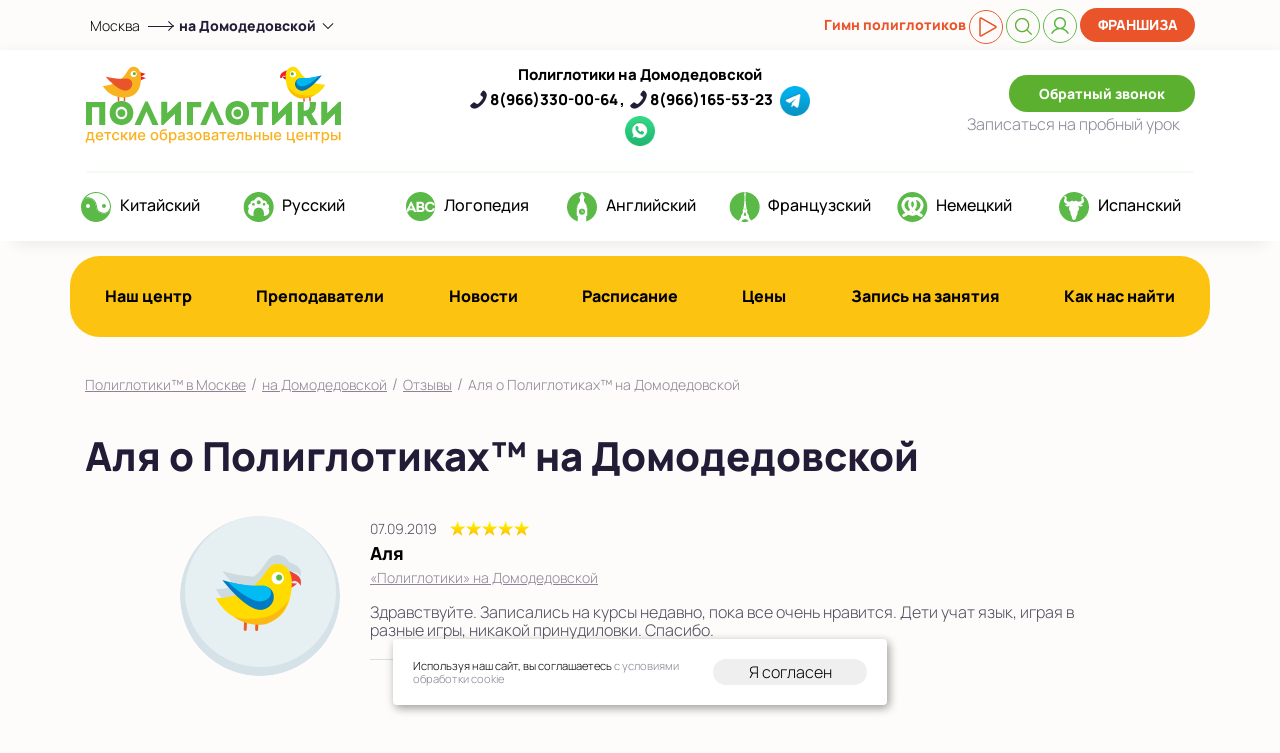

--- FILE ---
content_type: text/html; charset=utf-8
request_url: https://msk.poliglotiki.ru/mention/272
body_size: 82726
content:
<!doctype html>
<html lang="ru">
  <head>
        <link rel="icon" href="https://www.poliglotiki.ru/favicon.svg" type="image/svg+xml">
        <!-- Required meta tags -->
    <meta charset="utf-8">
    <meta http-equiv="Content-Type" content="text/html; charset=utf-8">
    <meta name="viewport" content="width=device-width, initial-scale=1, shrink-to-fit=no">

    <meta name="description" content="Аля о Полиглотиках™ на Домодедовской отзыв от 07.09.2019! Всегда приятно получать отзывы довольных клиентов! С большим удовольствием хотим с Вами ими поделиться! " />
<link rel="stylesheet" type="text/css" href="/assets/86cfc430/colorbox.css" />
<link rel="stylesheet" type="text/css" href="/assets/4ccac0cb/css/intlTelInput.min.css" />
<title>Аля  о Полиглотиках™ на Домодедовской отзыв от 07.09.2019</title>

<!-- Bootstrap Reboot CSS -->
<style>
/*!
 * Bootstrap Reboot v4.1.1 (https://getbootstrap.com/)
 * Copyright 2011-2018 The Bootstrap Authors
 * Copyright 2011-2018 Twitter, Inc.
 * Licensed under MIT (https://github.com/twbs/bootstrap/blob/master/LICENSE)
 * Forked from Normalize.css, licensed MIT (https://github.com/necolas/normalize.css/blob/master/LICENSE.md)
 */

@font-face {
	font-family: 'Manrope Light';
    font-display: swap;
	src: url('/css2018/font/Manrope-Light.ttf'),
        url('/css2018/font/Manrope-Light.woff2') format('woff2'),
        url('/css2018/font/Manrope-Light.woff') format('woff');
}

@media all and (-ms-high-contrast: none), (-ms-high-contrast: active) {
    @font-face {
    	font-family: 'Manrope Light';
        font-display: swap;
    	src: url('/css2018/font/Manrope-Light.woff2') format('woff2'),
        url('/css2018/font/Manrope-Light.woff') format('woff');
    }
}

@font-face {
    font-family: 'Manrope Bold';
    font-display: swap;
    src: url('/css2018/font/Manrope-ExtraBold.woff2') format('woff2'),
        url('/css2018/font/Manrope-ExtraBold.woff') format('woff');
    font-weight: bold;
    font-style: normal;
}

@font-face {
  font-family: 'Manrope Bold Alt';
  font-display: swap;
  src: url('/css2018/font/Manrope-ExtraBold.woff2') format('woff2'),
  url('/css2018/font/Manrope-ExtraBold.woff') format('woff');
  font-weight: 700;
  font-style: normal;
}

@font-face {
    font-family: 'Manrope Book';
    font-display: swap;
    src: url('/css2018/font/Manrope-Medium.woff2') format('woff2'),
        url('/css2018/font/Manrope-Medium.woff') format('woff');
    font-weight: normal;
    font-style: normal;
}

@font-face {
	font-family: 'Manrope Black';
    font-display: swap;
	src: url('/css2018/font/Manrope-ExtraBold.woff2') format('woff2'),
         url('/css2018/font/Manrope-ExtraBold.woff') format('woff');
}

*,
*::before,
*::after {
  box-sizing: border-box;
}

html {
  font-family: Manrope Light;
  line-height: 1.15;
  -webkit-text-size-adjust: 100%;
  -ms-text-size-adjust: 100%;
  -ms-overflow-style: scrollbar;
  -webkit-tap-highlight-color: transparent;
}

@-ms-viewport {
  width: device-width;
}

article, aside, figcaption, figure, footer, header, hgroup, main, nav, section {
  display: block;
}

body {
  margin: 0;
  font-family: Manrope Light;
  font-size: 1rem;
  font-weight: 400;
  line-height: 1.5;
  color: #000000;
  /*color: #231c37;*/
  text-align: left;
  background-color: #fff;
}

[tabindex="-1"]:focus {
  outline: 0 !important;
}

hr {
  box-sizing: content-box;
  height: 0;
  overflow: visible;
}

h1, h2, h3, h4, h5, h6 {
  margin-top: 0;
  margin-bottom: 0.5rem;
}

p {
  margin-top: 0;
  margin-bottom: 1rem;
}

abbr[title],
abbr[data-original-title] {
  text-decoration: underline;
  -webkit-text-decoration: underline dotted;
  text-decoration: underline dotted;
  cursor: help;
  border-bottom: 0;
}

address {
  margin-bottom: 1rem;
  font-style: normal;
  line-height: inherit;
}

ol,
ul,
dl {
  margin-top: 0;
  margin-bottom: 1rem;
}

ol ol,
ul ul,
ol ul,
ul ol {
  margin-bottom: 0;
}

dt {
  font-weight: 700;
}

dd {
  margin-bottom: .5rem;
  margin-left: 0;
}

blockquote {
  margin: 0 0 1rem;
}

dfn {
  font-style: italic;
}

b,
strong {
  font-weight: bolder;
}

small {
  font-size: 80%;
}

sub,
sup {
  position: relative;
  font-size: 75%;
  line-height: 0;
  vertical-align: baseline;
}

sub {
  bottom: -.25em;
}

sup {
  top: -.5em;
}

a {
  color: #8b8496;
  text-decoration: none;
  background-color: transparent;
  -webkit-text-decoration-skip: objects;
}

a:hover {
  color: #231c37;
  text-decoration: underline;
}

a:not([href]):not([tabindex]) {
  color: inherit;
  text-decoration: none;
}

a:not([href]):not([tabindex]):hover, a:not([href]):not([tabindex]):focus {
  color: inherit;
  text-decoration: none;
}

a:not([href]):not([tabindex]):focus {
  outline: 0;
}

pre,
code,
kbd,
samp {
  font-family: SFMono-Regular, Menlo, Monaco, Consolas, "Liberation Mono", "Courier New", monospace;
  font-size: 1em;
}

pre {
  margin-top: 0;
  margin-bottom: 1rem;
  overflow: auto;
  -ms-overflow-style: scrollbar;
}

figure {
  margin: 0 0 1rem;
}

img {
  vertical-align: middle;
  border-style: none;
}

svg:not(:root) {
  overflow: hidden;
}

table {
  border-collapse: collapse;
}

caption {
  padding-top: 0.75rem;
  padding-bottom: 0.75rem;
  color: #6c757d;
  text-align: left;
  caption-side: bottom;
}

th {
  text-align: inherit;
}

label {
  display: inline-block;
  margin-bottom: 0.5rem;
}

button {
  border-radius: 0;
}

button:focus {
  outline: 1px dotted;
  outline: 5px auto -webkit-focus-ring-color;
}

input,
button,
select,
optgroup,
textarea {
  margin: 0;
  font-family: inherit;
  font-size: inherit;
  line-height: inherit;
}

button,
input {
  overflow: visible;
}

button,
select {
  text-transform: none;
}

button,
html [type="button"],
[type="reset"],
[type="submit"] {
  -webkit-appearance: button;
}

button::-moz-focus-inner,
[type="button"]::-moz-focus-inner,
[type="reset"]::-moz-focus-inner,
[type="submit"]::-moz-focus-inner {
  padding: 0;
  border-style: none;
}

input[type="radio"],
input[type="checkbox"] {
  box-sizing: border-box;
  padding: 0;
}

input[type="date"],
input[type="time"],
input[type="datetime-local"],
input[type="month"] {
  -webkit-appearance: listbox;
}

textarea {
  overflow: auto;
  resize: vertical;
}

fieldset {
  min-width: 0;
  padding: 0;
  margin: 0;
  border: 0;
}

legend {
  display: block;
  width: 100%;
  max-width: 100%;
  padding: 0;
  margin-bottom: .5rem;
  font-size: 1.5rem;
  line-height: inherit;
  color: inherit;
  white-space: normal;
}

progress {
  vertical-align: baseline;
}

[type="number"]::-webkit-inner-spin-button,
[type="number"]::-webkit-outer-spin-button {
  height: auto;
}

[type="search"] {
  outline-offset: -2px;
  -webkit-appearance: none;
}

[type="search"]::-webkit-search-cancel-button,
[type="search"]::-webkit-search-decoration {
  -webkit-appearance: none;
}

::-webkit-file-upload-button {
  font: inherit;
  -webkit-appearance: button;
}

output {
  display: inline-block;
}

summary {
  display: list-item;
  cursor: pointer;
}

template {
  display: none;
}

[hidden] {
  display: none !important;
}


.align-baseline {
  vertical-align: baseline !important;
}

.align-top {
  vertical-align: top !important;
}

.align-middle {
  vertical-align: middle !important;
}

.align-bottom {
  vertical-align: bottom !important;
}

.align-text-bottom {
  vertical-align: text-bottom !important;
}

.align-text-top {
  vertical-align: text-top !important;
}
 


.text-justify {
  text-align: justify !important;
}

.text-nowrap {
  white-space: nowrap !important;
}

.text-truncate {
  overflow: hidden;
  text-overflow: ellipsis;
  white-space: nowrap;
}

.text-left {
  text-align: left !important;
}

.text-right {
  text-align: right !important;
}

.text-center {
  text-align: center !important;
}

@media (min-width: 576px) {
  .text-sm-left {
    text-align: left !important;
  }
  .text-sm-right {
    text-align: right !important;
  }
  .text-sm-center {
    text-align: center !important;
  }
}

@media (min-width: 768px) {
  .text-md-left {
    text-align: left !important;
  }
  .text-md-right {
    text-align: right !important;
  }
  .text-md-center {
    text-align: center !important;
  }
}

@media (min-width: 992px) {
  .text-lg-left {
    text-align: left !important;
  }
  .text-lg-right {
    text-align: right !important;
  }
  .text-lg-center {
    text-align: center !important;
  }
}

@media (min-width: 1200px) {
  .text-xl-left {
    text-align: left !important;
  }
  .text-xl-right {
    text-align: right !important;
  }
  .text-xl-center {
    text-align: center !important;
  }
}

.text-lowercase {
  text-transform: lowercase !important;
}

.text-uppercase {
  text-transform: uppercase !important;
}

.text-capitalize {
  text-transform: capitalize !important;
}

.no-padding {
    padding: 0;
}</style>
<!-- Bootstrap CSS -->
<style>
/*!
 * Bootstrap Grid v4.1.1 (https://getbootstrap.com/)
 * Copyright 2011-2018 The Bootstrap Authors
 * Copyright 2011-2018 Twitter, Inc.
 * Licensed under MIT (https://github.com/twbs/bootstrap/blob/master/LICENSE)
 */
@-ms-viewport {
  width: device-width;
}

html {
  box-sizing: border-box;
  -ms-overflow-style: scrollbar;
}

*,
*::before,
*::after {
  box-sizing: inherit;
}

.container {
  width: 100%;
  padding-right: 15px;
  padding-left: 15px;
  margin-right: auto;
  margin-left: auto;
}

@media (min-width: 576px) {
  .container {
    max-width: 540px;
  }
}

@media (min-width: 768px) {
  .container {
    max-width: 720px;
  }
}

@media (min-width: 992px) {
  .container {
    max-width: 960px;
  }
}

@media (min-width: 1200px) {
  .container {
    max-width: 1140px;
  }
}

.container-fluid {
  width: 100%;
  padding-right: 15px;
  padding-left: 15px;
  margin-right: auto;
  margin-left: auto;
}

.row {
  display: -ms-flexbox;
  display: flex;
  -ms-flex-wrap: wrap;
  flex-wrap: wrap;
  margin-right: -15px;
  margin-left: -15px;
}

.no-gutters {
  margin-right: 0;
  margin-left: 0;
}

.no-gutters > .col,
.no-gutters > [class*="col-"] {
  padding-right: 0;
  padding-left: 0;
}

.col-1, .col-2, .col-3, .col-4, .col-5, .col-6, .col-7, .col-8, .col-9, .col-10, .col-11, .col-12, .col,
.col-auto, .col-sm-1, .col-sm-2, .col-sm-3, .col-sm-4, .col-sm-5, .col-sm-6, .col-sm-7, .col-sm-8, .col-sm-9, .col-sm-10, .col-sm-11, .col-sm-12, .col-sm,
.col-sm-auto, .col-md-1, .col-md-2, .col-md-3, .col-md-4, .col-md-5, .col-md-6, .col-md-7, .col-md-8, .col-md-9, .col-md-10, .col-md-11, .col-md-12, .col-md,
.col-md-auto, .col-lg-1, .col-lg-2, .col-lg-3, .col-lg-4, .col-lg-5, .col-lg-6, .col-lg-7, .col-lg-8, .col-lg-9, .col-lg-10, .col-lg-11, .col-lg-12, .col-lg,
.col-lg-auto, .col-xl-1, .col-xl-2, .col-xl-3, .col-xl-4, .col-xl-5, .col-xl-6, .col-xl-7, .col-xl-8, .col-xl-9, .col-xl-10, .col-xl-11, .col-xl-12, .col-xl,
.col-xl-auto {
  position: relative;
  width: 100%;
  min-height: 1px;
  padding-right: 15px;
  padding-left: 15px;
}

.col {
  -ms-flex-preferred-size: 0;
  flex-basis: 0;
  -ms-flex-positive: 1;
  flex-grow: 1;
  max-width: 100%;
}

.col-auto {
  -ms-flex: 0 0 auto;
  flex: 0 0 auto;
  width: auto;
  max-width: none;
}

.col-1 {
  -ms-flex: 0 0 8.333333%;
  flex: 0 0 8.333333%;
  max-width: 8.333333%;
}

.col-2 {
  -ms-flex: 0 0 16.666667%;
  flex: 0 0 16.666667%;
  max-width: 16.666667%;
}

.col-3 {
  -ms-flex: 0 0 25%;
  flex: 0 0 25%;
  max-width: 25%;
}

.col-4 {
  -ms-flex: 0 0 33.333333%;
  flex: 0 0 33.333333%;
  max-width: 33.333333%;
}

.col-5 {
  -ms-flex: 0 0 41.666667%;
  flex: 0 0 41.666667%;
  max-width: 41.666667%;
}

.col-6 {
  -ms-flex: 0 0 50%;
  flex: 0 0 50%;
  max-width: 50%;
}

.col-7 {
  -ms-flex: 0 0 58.333333%;
  flex: 0 0 58.333333%;
  max-width: 58.333333%;
}

.col-8 {
  -ms-flex: 0 0 66.666667%;
  flex: 0 0 66.666667%;
  max-width: 66.666667%;
}

.col-9 {
  -ms-flex: 0 0 75%;
  flex: 0 0 75%;
  max-width: 75%;
}

.col-10 {
  -ms-flex: 0 0 83.333333%;
  flex: 0 0 83.333333%;
  max-width: 83.333333%;
}

.col-11 {
  -ms-flex: 0 0 91.666667%;
  flex: 0 0 91.666667%;
  max-width: 91.666667%;
}

.col-12 {
  -ms-flex: 0 0 100%;
  flex: 0 0 100%;
  max-width: 100%;
}

.order-first {
  -ms-flex-order: -1;
  order: -1;
}

.order-last {
  -ms-flex-order: 13;
  order: 13;
}

.order-0 {
  -ms-flex-order: 0;
  order: 0;
}

.order-1 {
  -ms-flex-order: 1;
  order: 1;
}

.order-2 {
  -ms-flex-order: 2;
  order: 2;
}

.order-3 {
  -ms-flex-order: 3;
  order: 3;
}

.order-4 {
  -ms-flex-order: 4;
  order: 4;
}

.order-5 {
  -ms-flex-order: 5;
  order: 5;
}

.order-6 {
  -ms-flex-order: 6;
  order: 6;
}

.order-7 {
  -ms-flex-order: 7;
  order: 7;
}

.order-8 {
  -ms-flex-order: 8;
  order: 8;
}

.order-9 {
  -ms-flex-order: 9;
  order: 9;
}

.order-10 {
  -ms-flex-order: 10;
  order: 10;
}

.order-11 {
  -ms-flex-order: 11;
  order: 11;
}

.order-12 {
  -ms-flex-order: 12;
  order: 12;
}

.offset-1 {
  margin-left: 8.333333%;
}

.offset-2 {
  margin-left: 16.666667%;
}

.offset-3 {
  margin-left: 25%;
}

.offset-4 {
  margin-left: 33.333333%;
}

.offset-5 {
  margin-left: 41.666667%;
}

.offset-6 {
  margin-left: 50%;
}

.offset-7 {
  margin-left: 58.333333%;
}

.offset-8 {
  margin-left: 66.666667%;
}

.offset-9 {
  margin-left: 75%;
}

.offset-10 {
  margin-left: 83.333333%;
}

.offset-11 {
  margin-left: 91.666667%;
}

@media (min-width: 576px) {
  .col-sm {
    -ms-flex-preferred-size: 0;
    flex-basis: 0;
    -ms-flex-positive: 1;
    flex-grow: 1;
    max-width: 100%;
  }
  .col-sm-auto {
    -ms-flex: 0 0 auto;
    flex: 0 0 auto;
    width: auto;
    max-width: none;
  }
  .col-sm-1 {
    -ms-flex: 0 0 8.333333%;
    flex: 0 0 8.333333%;
    max-width: 8.333333%;
  }
  .col-sm-2 {
    -ms-flex: 0 0 16.666667%;
    flex: 0 0 16.666667%;
    max-width: 16.666667%;
  }
  .col-sm-3 {
    -ms-flex: 0 0 25%;
    flex: 0 0 25%;
    max-width: 25%;
  }
  .col-sm-4 {
    -ms-flex: 0 0 33.333333%;
    flex: 0 0 33.333333%;
    max-width: 33.333333%;
  }
  .col-sm-5 {
    -ms-flex: 0 0 41.666667%;
    flex: 0 0 41.666667%;
    max-width: 41.666667%;
  }
  .col-sm-6 {
    -ms-flex: 0 0 50%;
    flex: 0 0 50%;
    max-width: 50%;
  }
  .col-sm-7 {
    -ms-flex: 0 0 58.333333%;
    flex: 0 0 58.333333%;
    max-width: 58.333333%;
  }
  .col-sm-8 {
    -ms-flex: 0 0 66.666667%;
    flex: 0 0 66.666667%;
    max-width: 66.666667%;
  }
  .col-sm-9 {
    -ms-flex: 0 0 75%;
    flex: 0 0 75%;
    max-width: 75%;
  }
  .col-sm-10 {
    -ms-flex: 0 0 83.333333%;
    flex: 0 0 83.333333%;
    max-width: 83.333333%;
  }
  .col-sm-11 {
    -ms-flex: 0 0 91.666667%;
    flex: 0 0 91.666667%;
    max-width: 91.666667%;
  }
  .col-sm-12 {
    -ms-flex: 0 0 100%;
    flex: 0 0 100%;
    max-width: 100%;
  }
  .order-sm-first {
    -ms-flex-order: -1;
    order: -1;
  }
  .order-sm-last {
    -ms-flex-order: 13;
    order: 13;
  }
  .order-sm-0 {
    -ms-flex-order: 0;
    order: 0;
  }
  .order-sm-1 {
    -ms-flex-order: 1;
    order: 1;
  }
  .order-sm-2 {
    -ms-flex-order: 2;
    order: 2;
  }
  .order-sm-3 {
    -ms-flex-order: 3;
    order: 3;
  }
  .order-sm-4 {
    -ms-flex-order: 4;
    order: 4;
  }
  .order-sm-5 {
    -ms-flex-order: 5;
    order: 5;
  }
  .order-sm-6 {
    -ms-flex-order: 6;
    order: 6;
  }
  .order-sm-7 {
    -ms-flex-order: 7;
    order: 7;
  }
  .order-sm-8 {
    -ms-flex-order: 8;
    order: 8;
  }
  .order-sm-9 {
    -ms-flex-order: 9;
    order: 9;
  }
  .order-sm-10 {
    -ms-flex-order: 10;
    order: 10;
  }
  .order-sm-11 {
    -ms-flex-order: 11;
    order: 11;
  }
  .order-sm-12 {
    -ms-flex-order: 12;
    order: 12;
  }
  .offset-sm-0 {
    margin-left: 0;
  }
  .offset-sm-1 {
    margin-left: 8.333333%;
  }
  .offset-sm-2 {
    margin-left: 16.666667%;
  }
  .offset-sm-3 {
    margin-left: 25%;
  }
  .offset-sm-4 {
    margin-left: 33.333333%;
  }
  .offset-sm-5 {
    margin-left: 41.666667%;
  }
  .offset-sm-6 {
    margin-left: 50%;
  }
  .offset-sm-7 {
    margin-left: 58.333333%;
  }
  .offset-sm-8 {
    margin-left: 66.666667%;
  }
  .offset-sm-9 {
    margin-left: 75%;
  }
  .offset-sm-10 {
    margin-left: 83.333333%;
  }
  .offset-sm-11 {
    margin-left: 91.666667%;
  }
}

@media (min-width: 768px) {
  .col-md {
    -ms-flex-preferred-size: 0;
    flex-basis: 0;
    -ms-flex-positive: 1;
    flex-grow: 1;
    max-width: 100%;
  }
  .col-md-auto {
    -ms-flex: 0 0 auto;
    flex: 0 0 auto;
    width: auto;
    max-width: none;
  }
  .col-md-1 {
    -ms-flex: 0 0 8.333333%;
    flex: 0 0 8.333333%;
    max-width: 8.333333%;
  }
  .col-md-2 {
    -ms-flex: 0 0 16.666667%;
    flex: 0 0 16.666667%;
    max-width: 16.666667%;
  }
  .col-md-3 {
    -ms-flex: 0 0 25%;
    flex: 0 0 25%;
    max-width: 25%;
  }
  .col-md-4 {
    -ms-flex: 0 0 33.333333%;
    flex: 0 0 33.333333%;
    max-width: 33.333333%;
  }
  .col-md-5 {
    -ms-flex: 0 0 41.666667%;
    flex: 0 0 41.666667%;
    max-width: 41.666667%;
  }
  .col-md-6 {
    -ms-flex: 0 0 50%;
    flex: 0 0 50%;
    max-width: 50%;
  }
  .col-md-7 {
    -ms-flex: 0 0 58.333333%;
    flex: 0 0 58.333333%;
    max-width: 58.333333%;
  }
  .col-md-8 {
    -ms-flex: 0 0 66.666667%;
    flex: 0 0 66.666667%;
    max-width: 66.666667%;
  }
  .col-md-9 {
    -ms-flex: 0 0 75%;
    flex: 0 0 75%;
    max-width: 75%;
  }
  .col-md-10 {
    -ms-flex: 0 0 83.333333%;
    flex: 0 0 83.333333%;
    max-width: 83.333333%;
  }
  .col-md-11 {
    -ms-flex: 0 0 91.666667%;
    flex: 0 0 91.666667%;
    max-width: 91.666667%;
  }
  .col-md-12 {
    -ms-flex: 0 0 100%;
    flex: 0 0 100%;
    max-width: 100%;
  }
  .order-md-first {
    -ms-flex-order: -1;
    order: -1;
  }
  .order-md-last {
    -ms-flex-order: 13;
    order: 13;
  }
  .order-md-0 {
    -ms-flex-order: 0;
    order: 0;
  }
  .order-md-1 {
    -ms-flex-order: 1;
    order: 1;
  }
  .order-md-2 {
    -ms-flex-order: 2;
    order: 2;
  }
  .order-md-3 {
    -ms-flex-order: 3;
    order: 3;
  }
  .order-md-4 {
    -ms-flex-order: 4;
    order: 4;
  }
  .order-md-5 {
    -ms-flex-order: 5;
    order: 5;
  }
  .order-md-6 {
    -ms-flex-order: 6;
    order: 6;
  }
  .order-md-7 {
    -ms-flex-order: 7;
    order: 7;
  }
  .order-md-8 {
    -ms-flex-order: 8;
    order: 8;
  }
  .order-md-9 {
    -ms-flex-order: 9;
    order: 9;
  }
  .order-md-10 {
    -ms-flex-order: 10;
    order: 10;
  }
  .order-md-11 {
    -ms-flex-order: 11;
    order: 11;
  }
  .order-md-12 {
    -ms-flex-order: 12;
    order: 12;
  }
  .offset-md-0 {
    margin-left: 0;
  }
  .offset-md-1 {
    margin-left: 8.333333%;
  }
  .offset-md-2 {
    margin-left: 16.666667%;
  }
  .offset-md-3 {
    margin-left: 25%;
  }
  .offset-md-4 {
    margin-left: 33.333333%;
  }
  .offset-md-5 {
    margin-left: 41.666667%;
  }
  .offset-md-6 {
    margin-left: 50%;
  }
  .offset-md-7 {
    margin-left: 58.333333%;
  }
  .offset-md-8 {
    margin-left: 66.666667%;
  }
  .offset-md-9 {
    margin-left: 75%;
  }
  .offset-md-10 {
    margin-left: 83.333333%;
  }
  .offset-md-11 {
    margin-left: 91.666667%;
  }
}

@media (min-width: 992px) {
  .col-lg {
    -ms-flex-preferred-size: 0;
    flex-basis: 0;
    -ms-flex-positive: 1;
    flex-grow: 1;
    max-width: 100%;
  }
  .col-lg-auto {
    -ms-flex: 0 0 auto;
    flex: 0 0 auto;
    width: auto;
    max-width: none;
  }
  .col-lg-1 {
    -ms-flex: 0 0 8.333333%;
    flex: 0 0 8.333333%;
    max-width: 8.333333%;
  }
  .col-lg-2 {
    -ms-flex: 0 0 16.666667%;
    flex: 0 0 16.666667%;
    max-width: 16.666667%;
  }
  .col-lg-3 {
    -ms-flex: 0 0 25%;
    flex: 0 0 25%;
    max-width: 25%;
  }
  .col-lg-4 {
    -ms-flex: 0 0 33.333333%;
    flex: 0 0 33.333333%;
    max-width: 33.333333%;
  }
  .col-lg-5 {
    -ms-flex: 0 0 41.666667%;
    flex: 0 0 41.666667%;
    max-width: 41.666667%;
  }
  .col-lg-6 {
    -ms-flex: 0 0 50%;
    flex: 0 0 50%;
    max-width: 50%;
  }
  .col-lg-7 {
    -ms-flex: 0 0 58.333333%;
    flex: 0 0 58.333333%;
    max-width: 58.333333%;
  }
  .col-lg-8 {
    -ms-flex: 0 0 66.666667%;
    flex: 0 0 66.666667%;
    max-width: 66.666667%;
  }
  .col-lg-9 {
    -ms-flex: 0 0 75%;
    flex: 0 0 75%;
    max-width: 75%;
  }
  .col-lg-10 {
    -ms-flex: 0 0 83.333333%;
    flex: 0 0 83.333333%;
    max-width: 83.333333%;
  }
  .col-lg-11 {
    -ms-flex: 0 0 91.666667%;
    flex: 0 0 91.666667%;
    max-width: 91.666667%;
  }
  .col-lg-12 {
    -ms-flex: 0 0 100%;
    flex: 0 0 100%;
    max-width: 100%;
  }
  .order-lg-first {
    -ms-flex-order: -1;
    order: -1;
  }
  .order-lg-last {
    -ms-flex-order: 13;
    order: 13;
  }
  .order-lg-0 {
    -ms-flex-order: 0;
    order: 0;
  }
  .order-lg-1 {
    -ms-flex-order: 1;
    order: 1;
  }
  .order-lg-2 {
    -ms-flex-order: 2;
    order: 2;
  }
  .order-lg-3 {
    -ms-flex-order: 3;
    order: 3;
  }
  .order-lg-4 {
    -ms-flex-order: 4;
    order: 4;
  }
  .order-lg-5 {
    -ms-flex-order: 5;
    order: 5;
  }
  .order-lg-6 {
    -ms-flex-order: 6;
    order: 6;
  }
  .order-lg-7 {
    -ms-flex-order: 7;
    order: 7;
  }
  .order-lg-8 {
    -ms-flex-order: 8;
    order: 8;
  }
  .order-lg-9 {
    -ms-flex-order: 9;
    order: 9;
  }
  .order-lg-10 {
    -ms-flex-order: 10;
    order: 10;
  }
  .order-lg-11 {
    -ms-flex-order: 11;
    order: 11;
  }
  .order-lg-12 {
    -ms-flex-order: 12;
    order: 12;
  }
  .offset-lg-0 {
    margin-left: 0;
  }
  .offset-lg-1 {
    margin-left: 8.333333%;
  }
  .offset-lg-2 {
    margin-left: 16.666667%;
  }
  .offset-lg-3 {
    margin-left: 25%;
  }
  .offset-lg-4 {
    margin-left: 33.333333%;
  }
  .offset-lg-5 {
    margin-left: 41.666667%;
  }
  .offset-lg-6 {
    margin-left: 50%;
  }
  .offset-lg-7 {
    margin-left: 58.333333%;
  }
  .offset-lg-8 {
    margin-left: 66.666667%;
  }
  .offset-lg-9 {
    margin-left: 75%;
  }
  .offset-lg-10 {
    margin-left: 83.333333%;
  }
  .offset-lg-11 {
    margin-left: 91.666667%;
  }
}

@media (min-width: 1200px) {
  .col-xl {
    -ms-flex-preferred-size: 0;
    flex-basis: 0;
    -ms-flex-positive: 1;
    flex-grow: 1;
    max-width: 100%;
  }
  .col-xl-auto {
    -ms-flex: 0 0 auto;
    flex: 0 0 auto;
    width: auto;
    max-width: none;
  }
  .col-xl-1 {
    -ms-flex: 0 0 8.333333%;
    flex: 0 0 8.333333%;
    max-width: 8.333333%;
  }
  .col-xl-2 {
    -ms-flex: 0 0 16.666667%;
    flex: 0 0 16.666667%;
    max-width: 16.666667%;
  }
  .col-xl-3 {
    -ms-flex: 0 0 25%;
    flex: 0 0 25%;
    max-width: 25%;
  }
  .col-xl-4 {
    -ms-flex: 0 0 33.333333%;
    flex: 0 0 33.333333%;
    max-width: 33.333333%;
  }
  .col-xl-5 {
    -ms-flex: 0 0 41.666667%;
    flex: 0 0 41.666667%;
    max-width: 41.666667%;
  }
  .col-xl-6 {
    -ms-flex: 0 0 50%;
    flex: 0 0 50%;
    max-width: 50%;
  }
  .col-xl-7 {
    -ms-flex: 0 0 58.333333%;
    flex: 0 0 58.333333%;
    max-width: 58.333333%;
  }
  .col-xl-8 {
    -ms-flex: 0 0 66.666667%;
    flex: 0 0 66.666667%;
    max-width: 66.666667%;
  }
  .col-xl-9 {
    -ms-flex: 0 0 75%;
    flex: 0 0 75%;
    max-width: 75%;
  }
  .col-xl-10 {
    -ms-flex: 0 0 83.333333%;
    flex: 0 0 83.333333%;
    max-width: 83.333333%;
  }
  .col-xl-11 {
    -ms-flex: 0 0 91.666667%;
    flex: 0 0 91.666667%;
    max-width: 91.666667%;
  }
  .col-xl-12 {
    -ms-flex: 0 0 100%;
    flex: 0 0 100%;
    max-width: 100%;
  }
  .order-xl-first {
    -ms-flex-order: -1;
    order: -1;
  }
  .order-xl-last {
    -ms-flex-order: 13;
    order: 13;
  }
  .order-xl-0 {
    -ms-flex-order: 0;
    order: 0;
  }
  .order-xl-1 {
    -ms-flex-order: 1;
    order: 1;
  }
  .order-xl-2 {
    -ms-flex-order: 2;
    order: 2;
  }
  .order-xl-3 {
    -ms-flex-order: 3;
    order: 3;
  }
  .order-xl-4 {
    -ms-flex-order: 4;
    order: 4;
  }
  .order-xl-5 {
    -ms-flex-order: 5;
    order: 5;
  }
  .order-xl-6 {
    -ms-flex-order: 6;
    order: 6;
  }
  .order-xl-7 {
    -ms-flex-order: 7;
    order: 7;
  }
  .order-xl-8 {
    -ms-flex-order: 8;
    order: 8;
  }
  .order-xl-9 {
    -ms-flex-order: 9;
    order: 9;
  }
  .order-xl-10 {
    -ms-flex-order: 10;
    order: 10;
  }
  .order-xl-11 {
    -ms-flex-order: 11;
    order: 11;
  }
  .order-xl-12 {
    -ms-flex-order: 12;
    order: 12;
  }
  .offset-xl-0 {
    margin-left: 0;
  }
  .offset-xl-1 {
    margin-left: 8.333333%;
  }
  .offset-xl-2 {
    margin-left: 16.666667%;
  }
  .offset-xl-3 {
    margin-left: 25%;
  }
  .offset-xl-4 {
    margin-left: 33.333333%;
  }
  .offset-xl-5 {
    margin-left: 41.666667%;
  }
  .offset-xl-6 {
    margin-left: 50%;
  }
  .offset-xl-7 {
    margin-left: 58.333333%;
  }
  .offset-xl-8 {
    margin-left: 66.666667%;
  }
  .offset-xl-9 {
    margin-left: 75%;
  }
  .offset-xl-10 {
    margin-left: 83.333333%;
  }
  .offset-xl-11 {
    margin-left: 91.666667%;
  }
}

.d-none {
  display: none !important;
}

.d-inline {
  display: inline !important;
}

.d-inline-block {
  display: inline-block !important;
}

.d-block {
  display: block !important;
}

.d-table {
  display: table !important;
}

.d-table-row {
  display: table-row !important;
}

.d-table-cell {
  display: table-cell !important;
}

.d-flex {
  display: -ms-flexbox !important;
  display: flex !important;
}

.d-inline-flex {
  display: -ms-inline-flexbox !important;
  display: inline-flex !important;
}

@media (min-width: 576px) {
  .d-sm-none {
    display: none !important;
  }
  .d-sm-inline {
    display: inline !important;
  }
  .d-sm-inline-block {
    display: inline-block !important;
  }
  .d-sm-block {
    display: block !important;
  }
  .d-sm-table {
    display: table !important;
  }
  .d-sm-table-row {
    display: table-row !important;
  }
  .d-sm-table-cell {
    display: table-cell !important;
  }
  .d-sm-flex {
    display: -ms-flexbox !important;
    display: flex !important;
  }
  .d-sm-inline-flex {
    display: -ms-inline-flexbox !important;
    display: inline-flex !important;
  }
}

@media (min-width: 768px) {
  .d-md-none {
    display: none !important;
  }
  .d-md-inline {
    display: inline !important;
  }
  .d-md-inline-block {
    display: inline-block !important;
  }
  .d-md-block {
    display: block !important;
  }
  .d-md-table {
    display: table !important;
  }
  .d-md-table-row {
    display: table-row !important;
  }
  .d-md-table-cell {
    display: table-cell !important;
  }
  .d-md-flex {
    display: -ms-flexbox !important;
    display: flex !important;
  }
  .d-md-inline-flex {
    display: -ms-inline-flexbox !important;
    display: inline-flex !important;
  }
}

@media (min-width: 992px) {
  .d-lg-none {
    display: none !important;
  }
  .d-lg-inline {
    display: inline !important;
  }
  .d-lg-inline-block {
    display: inline-block !important;
  }
  .d-lg-block {
    display: block !important;
  }
  .d-lg-table {
    display: table !important;
  }
  .d-lg-table-row {
    display: table-row !important;
  }
  .d-lg-table-cell {
    display: table-cell !important;
  }
  .d-lg-flex {
    display: -ms-flexbox !important;
    display: flex !important;
  }
  .d-lg-inline-flex {
    display: -ms-inline-flexbox !important;
    display: inline-flex !important;
  }
}

@media (min-width: 1200px) {
  .d-xl-none {
    display: none !important;
  }
  .d-xl-inline {
    display: inline !important;
  }
  .d-xl-inline-block {
    display: inline-block !important;
  }
  .d-xl-block {
    display: block !important;
  }
  .d-xl-table {
    display: table !important;
  }
  .d-xl-table-row {
    display: table-row !important;
  }
  .d-xl-table-cell {
    display: table-cell !important;
  }
  .d-xl-flex {
    display: -ms-flexbox !important;
    display: flex !important;
  }
  .d-xl-inline-flex {
    display: -ms-inline-flexbox !important;
    display: inline-flex !important;
  }
}

@media print {
  .d-print-none {
    display: none !important;
  }
  .d-print-inline {
    display: inline !important;
  }
  .d-print-inline-block {
    display: inline-block !important;
  }
  .d-print-block {
    display: block !important;
  }
  .d-print-table {
    display: table !important;
  }
  .d-print-table-row {
    display: table-row !important;
  }
  .d-print-table-cell {
    display: table-cell !important;
  }
  .d-print-flex {
    display: -ms-flexbox !important;
    display: flex !important;
  }
  .d-print-inline-flex {
    display: -ms-inline-flexbox !important;
    display: inline-flex !important;
  }
}

.flex-row {
  -ms-flex-direction: row !important;
  flex-direction: row !important;
}

.flex-column {
  -ms-flex-direction: column !important;
  flex-direction: column !important;
}

.flex-row-reverse {
  -ms-flex-direction: row-reverse !important;
  flex-direction: row-reverse !important;
}

.flex-column-reverse {
  -ms-flex-direction: column-reverse !important;
  flex-direction: column-reverse !important;
}

.flex-wrap {
  -ms-flex-wrap: wrap !important;
  flex-wrap: wrap !important;
}

.flex-nowrap {
  -ms-flex-wrap: nowrap !important;
  flex-wrap: nowrap !important;
}

.flex-wrap-reverse {
  -ms-flex-wrap: wrap-reverse !important;
  flex-wrap: wrap-reverse !important;
}

.flex-fill {
  -ms-flex: 1 1 auto !important;
  flex: 1 1 auto !important;
}

.flex-grow-0 {
  -ms-flex-positive: 0 !important;
  flex-grow: 0 !important;
}

.flex-grow-1 {
  -ms-flex-positive: 1 !important;
  flex-grow: 1 !important;
}

.flex-shrink-0 {
  -ms-flex-negative: 0 !important;
  flex-shrink: 0 !important;
}

.flex-shrink-1 {
  -ms-flex-negative: 1 !important;
  flex-shrink: 1 !important;
}

.justify-content-start {
  -ms-flex-pack: start !important;
  justify-content: flex-start !important;
}

.justify-content-end {
  -ms-flex-pack: end !important;
  justify-content: flex-end !important;
}

.justify-content-center {
  -ms-flex-pack: center !important;
  justify-content: center !important;
}

.justify-content-between {
  -ms-flex-pack: justify !important;
  justify-content: space-between !important;
}

.justify-content-around {
  -ms-flex-pack: distribute !important;
  justify-content: space-around !important;
}

.align-items-start {
  -ms-flex-align: start !important;
  align-items: flex-start !important;
}

.align-items-end {
  -ms-flex-align: end !important;
  align-items: flex-end !important;
}

.align-items-center {
  -ms-flex-align: center !important;
  align-items: center !important;
}

.align-items-baseline {
  -ms-flex-align: baseline !important;
  align-items: baseline !important;
}

.align-items-stretch {
  -ms-flex-align: stretch !important;
  align-items: stretch !important;
}

.align-content-start {
  -ms-flex-line-pack: start !important;
  align-content: flex-start !important;
}

.align-content-end {
  -ms-flex-line-pack: end !important;
  align-content: flex-end !important;
}

.align-content-center {
  -ms-flex-line-pack: center !important;
  align-content: center !important;
}

.align-content-between {
  -ms-flex-line-pack: justify !important;
  align-content: space-between !important;
}

.align-content-around {
  -ms-flex-line-pack: distribute !important;
  align-content: space-around !important;
}

.align-content-stretch {
  -ms-flex-line-pack: stretch !important;
  align-content: stretch !important;
}

.align-self-auto {
  -ms-flex-item-align: auto !important;
  align-self: auto !important;
}

.align-self-start {
  -ms-flex-item-align: start !important;
  align-self: flex-start !important;
}

.align-self-end {
  -ms-flex-item-align: end !important;
  align-self: flex-end !important;
}

.align-self-center {
  -ms-flex-item-align: center !important;
  align-self: center !important;
}

.align-self-baseline {
  -ms-flex-item-align: baseline !important;
  align-self: baseline !important;
}

.align-self-stretch {
  -ms-flex-item-align: stretch !important;
  align-self: stretch !important;
}

@media (min-width: 576px) {
  .flex-sm-row {
    -ms-flex-direction: row !important;
    flex-direction: row !important;
  }
  .flex-sm-column {
    -ms-flex-direction: column !important;
    flex-direction: column !important;
  }
  .flex-sm-row-reverse {
    -ms-flex-direction: row-reverse !important;
    flex-direction: row-reverse !important;
  }
  .flex-sm-column-reverse {
    -ms-flex-direction: column-reverse !important;
    flex-direction: column-reverse !important;
  }
  .flex-sm-wrap {
    -ms-flex-wrap: wrap !important;
    flex-wrap: wrap !important;
  }
  .flex-sm-nowrap {
    -ms-flex-wrap: nowrap !important;
    flex-wrap: nowrap !important;
  }
  .flex-sm-wrap-reverse {
    -ms-flex-wrap: wrap-reverse !important;
    flex-wrap: wrap-reverse !important;
  }
  .flex-sm-fill {
    -ms-flex: 1 1 auto !important;
    flex: 1 1 auto !important;
  }
  .flex-sm-grow-0 {
    -ms-flex-positive: 0 !important;
    flex-grow: 0 !important;
  }
  .flex-sm-grow-1 {
    -ms-flex-positive: 1 !important;
    flex-grow: 1 !important;
  }
  .flex-sm-shrink-0 {
    -ms-flex-negative: 0 !important;
    flex-shrink: 0 !important;
  }
  .flex-sm-shrink-1 {
    -ms-flex-negative: 1 !important;
    flex-shrink: 1 !important;
  }
  .justify-content-sm-start {
    -ms-flex-pack: start !important;
    justify-content: flex-start !important;
  }
  .justify-content-sm-end {
    -ms-flex-pack: end !important;
    justify-content: flex-end !important;
  }
  .justify-content-sm-center {
    -ms-flex-pack: center !important;
    justify-content: center !important;
  }
  .justify-content-sm-between {
    -ms-flex-pack: justify !important;
    justify-content: space-between !important;
  }
  .justify-content-sm-around {
    -ms-flex-pack: distribute !important;
    justify-content: space-around !important;
  }
  .align-items-sm-start {
    -ms-flex-align: start !important;
    align-items: flex-start !important;
  }
  .align-items-sm-end {
    -ms-flex-align: end !important;
    align-items: flex-end !important;
  }
  .align-items-sm-center {
    -ms-flex-align: center !important;
    align-items: center !important;
  }
  .align-items-sm-baseline {
    -ms-flex-align: baseline !important;
    align-items: baseline !important;
  }
  .align-items-sm-stretch {
    -ms-flex-align: stretch !important;
    align-items: stretch !important;
  }
  .align-content-sm-start {
    -ms-flex-line-pack: start !important;
    align-content: flex-start !important;
  }
  .align-content-sm-end {
    -ms-flex-line-pack: end !important;
    align-content: flex-end !important;
  }
  .align-content-sm-center {
    -ms-flex-line-pack: center !important;
    align-content: center !important;
  }
  .align-content-sm-between {
    -ms-flex-line-pack: justify !important;
    align-content: space-between !important;
  }
  .align-content-sm-around {
    -ms-flex-line-pack: distribute !important;
    align-content: space-around !important;
  }
  .align-content-sm-stretch {
    -ms-flex-line-pack: stretch !important;
    align-content: stretch !important;
  }
  .align-self-sm-auto {
    -ms-flex-item-align: auto !important;
    align-self: auto !important;
  }
  .align-self-sm-start {
    -ms-flex-item-align: start !important;
    align-self: flex-start !important;
  }
  .align-self-sm-end {
    -ms-flex-item-align: end !important;
    align-self: flex-end !important;
  }
  .align-self-sm-center {
    -ms-flex-item-align: center !important;
    align-self: center !important;
  }
  .align-self-sm-baseline {
    -ms-flex-item-align: baseline !important;
    align-self: baseline !important;
  }
  .align-self-sm-stretch {
    -ms-flex-item-align: stretch !important;
    align-self: stretch !important;
  }
}

@media (min-width: 768px) {
  .flex-md-row {
    -ms-flex-direction: row !important;
    flex-direction: row !important;
  }
  .flex-md-column {
    -ms-flex-direction: column !important;
    flex-direction: column !important;
  }
  .flex-md-row-reverse {
    -ms-flex-direction: row-reverse !important;
    flex-direction: row-reverse !important;
  }
  .flex-md-column-reverse {
    -ms-flex-direction: column-reverse !important;
    flex-direction: column-reverse !important;
  }
  .flex-md-wrap {
    -ms-flex-wrap: wrap !important;
    flex-wrap: wrap !important;
  }
  .flex-md-nowrap {
    -ms-flex-wrap: nowrap !important;
    flex-wrap: nowrap !important;
  }
  .flex-md-wrap-reverse {
    -ms-flex-wrap: wrap-reverse !important;
    flex-wrap: wrap-reverse !important;
  }
  .flex-md-fill {
    -ms-flex: 1 1 auto !important;
    flex: 1 1 auto !important;
  }
  .flex-md-grow-0 {
    -ms-flex-positive: 0 !important;
    flex-grow: 0 !important;
  }
  .flex-md-grow-1 {
    -ms-flex-positive: 1 !important;
    flex-grow: 1 !important;
  }
  .flex-md-shrink-0 {
    -ms-flex-negative: 0 !important;
    flex-shrink: 0 !important;
  }
  .flex-md-shrink-1 {
    -ms-flex-negative: 1 !important;
    flex-shrink: 1 !important;
  }
  .justify-content-md-start {
    -ms-flex-pack: start !important;
    justify-content: flex-start !important;
  }
  .justify-content-md-end {
    -ms-flex-pack: end !important;
    justify-content: flex-end !important;
  }
  .justify-content-md-center {
    -ms-flex-pack: center !important;
    justify-content: center !important;
  }
  .justify-content-md-between {
    -ms-flex-pack: justify !important;
    justify-content: space-between !important;
  }
  .justify-content-md-around {
    -ms-flex-pack: distribute !important;
    justify-content: space-around !important;
  }
  .align-items-md-start {
    -ms-flex-align: start !important;
    align-items: flex-start !important;
  }
  .align-items-md-end {
    -ms-flex-align: end !important;
    align-items: flex-end !important;
  }
  .align-items-md-center {
    -ms-flex-align: center !important;
    align-items: center !important;
  }
  .align-items-md-baseline {
    -ms-flex-align: baseline !important;
    align-items: baseline !important;
  }
  .align-items-md-stretch {
    -ms-flex-align: stretch !important;
    align-items: stretch !important;
  }
  .align-content-md-start {
    -ms-flex-line-pack: start !important;
    align-content: flex-start !important;
  }
  .align-content-md-end {
    -ms-flex-line-pack: end !important;
    align-content: flex-end !important;
  }
  .align-content-md-center {
    -ms-flex-line-pack: center !important;
    align-content: center !important;
  }
  .align-content-md-between {
    -ms-flex-line-pack: justify !important;
    align-content: space-between !important;
  }
  .align-content-md-around {
    -ms-flex-line-pack: distribute !important;
    align-content: space-around !important;
  }
  .align-content-md-stretch {
    -ms-flex-line-pack: stretch !important;
    align-content: stretch !important;
  }
  .align-self-md-auto {
    -ms-flex-item-align: auto !important;
    align-self: auto !important;
  }
  .align-self-md-start {
    -ms-flex-item-align: start !important;
    align-self: flex-start !important;
  }
  .align-self-md-end {
    -ms-flex-item-align: end !important;
    align-self: flex-end !important;
  }
  .align-self-md-center {
    -ms-flex-item-align: center !important;
    align-self: center !important;
  }
  .align-self-md-baseline {
    -ms-flex-item-align: baseline !important;
    align-self: baseline !important;
  }
  .align-self-md-stretch {
    -ms-flex-item-align: stretch !important;
    align-self: stretch !important;
  }
}

@media (min-width: 992px) {
  .flex-lg-row {
    -ms-flex-direction: row !important;
    flex-direction: row !important;
  }
  .flex-lg-column {
    -ms-flex-direction: column !important;
    flex-direction: column !important;
  }
  .flex-lg-row-reverse {
    -ms-flex-direction: row-reverse !important;
    flex-direction: row-reverse !important;
  }
  .flex-lg-column-reverse {
    -ms-flex-direction: column-reverse !important;
    flex-direction: column-reverse !important;
  }
  .flex-lg-wrap {
    -ms-flex-wrap: wrap !important;
    flex-wrap: wrap !important;
  }
  .flex-lg-nowrap {
    -ms-flex-wrap: nowrap !important;
    flex-wrap: nowrap !important;
  }
  .flex-lg-wrap-reverse {
    -ms-flex-wrap: wrap-reverse !important;
    flex-wrap: wrap-reverse !important;
  }
  .flex-lg-fill {
    -ms-flex: 1 1 auto !important;
    flex: 1 1 auto !important;
  }
  .flex-lg-grow-0 {
    -ms-flex-positive: 0 !important;
    flex-grow: 0 !important;
  }
  .flex-lg-grow-1 {
    -ms-flex-positive: 1 !important;
    flex-grow: 1 !important;
  }
  .flex-lg-shrink-0 {
    -ms-flex-negative: 0 !important;
    flex-shrink: 0 !important;
  }
  .flex-lg-shrink-1 {
    -ms-flex-negative: 1 !important;
    flex-shrink: 1 !important;
  }
  .justify-content-lg-start {
    -ms-flex-pack: start !important;
    justify-content: flex-start !important;
  }
  .justify-content-lg-end {
    -ms-flex-pack: end !important;
    justify-content: flex-end !important;
  }
  .justify-content-lg-center {
    -ms-flex-pack: center !important;
    justify-content: center !important;
  }
  .justify-content-lg-between {
    -ms-flex-pack: justify !important;
    justify-content: space-between !important;
  }
  .justify-content-lg-around {
    -ms-flex-pack: distribute !important;
    justify-content: space-around !important;
  }
  .align-items-lg-start {
    -ms-flex-align: start !important;
    align-items: flex-start !important;
  }
  .align-items-lg-end {
    -ms-flex-align: end !important;
    align-items: flex-end !important;
  }
  .align-items-lg-center {
    -ms-flex-align: center !important;
    align-items: center !important;
  }
  .align-items-lg-baseline {
    -ms-flex-align: baseline !important;
    align-items: baseline !important;
  }
  .align-items-lg-stretch {
    -ms-flex-align: stretch !important;
    align-items: stretch !important;
  }
  .align-content-lg-start {
    -ms-flex-line-pack: start !important;
    align-content: flex-start !important;
  }
  .align-content-lg-end {
    -ms-flex-line-pack: end !important;
    align-content: flex-end !important;
  }
  .align-content-lg-center {
    -ms-flex-line-pack: center !important;
    align-content: center !important;
  }
  .align-content-lg-between {
    -ms-flex-line-pack: justify !important;
    align-content: space-between !important;
  }
  .align-content-lg-around {
    -ms-flex-line-pack: distribute !important;
    align-content: space-around !important;
  }
  .align-content-lg-stretch {
    -ms-flex-line-pack: stretch !important;
    align-content: stretch !important;
  }
  .align-self-lg-auto {
    -ms-flex-item-align: auto !important;
    align-self: auto !important;
  }
  .align-self-lg-start {
    -ms-flex-item-align: start !important;
    align-self: flex-start !important;
  }
  .align-self-lg-end {
    -ms-flex-item-align: end !important;
    align-self: flex-end !important;
  }
  .align-self-lg-center {
    -ms-flex-item-align: center !important;
    align-self: center !important;
  }
  .align-self-lg-baseline {
    -ms-flex-item-align: baseline !important;
    align-self: baseline !important;
  }
  .align-self-lg-stretch {
    -ms-flex-item-align: stretch !important;
    align-self: stretch !important;
  }
}

@media (min-width: 1200px) {
  .flex-xl-row {
    -ms-flex-direction: row !important;
    flex-direction: row !important;
  }
  .flex-xl-column {
    -ms-flex-direction: column !important;
    flex-direction: column !important;
  }
  .flex-xl-row-reverse {
    -ms-flex-direction: row-reverse !important;
    flex-direction: row-reverse !important;
  }
  .flex-xl-column-reverse {
    -ms-flex-direction: column-reverse !important;
    flex-direction: column-reverse !important;
  }
  .flex-xl-wrap {
    -ms-flex-wrap: wrap !important;
    flex-wrap: wrap !important;
  }
  .flex-xl-nowrap {
    -ms-flex-wrap: nowrap !important;
    flex-wrap: nowrap !important;
  }
  .flex-xl-wrap-reverse {
    -ms-flex-wrap: wrap-reverse !important;
    flex-wrap: wrap-reverse !important;
  }
  .flex-xl-fill {
    -ms-flex: 1 1 auto !important;
    flex: 1 1 auto !important;
  }
  .flex-xl-grow-0 {
    -ms-flex-positive: 0 !important;
    flex-grow: 0 !important;
  }
  .flex-xl-grow-1 {
    -ms-flex-positive: 1 !important;
    flex-grow: 1 !important;
  }
  .flex-xl-shrink-0 {
    -ms-flex-negative: 0 !important;
    flex-shrink: 0 !important;
  }
  .flex-xl-shrink-1 {
    -ms-flex-negative: 1 !important;
    flex-shrink: 1 !important;
  }
  .justify-content-xl-start {
    -ms-flex-pack: start !important;
    justify-content: flex-start !important;
  }
  .justify-content-xl-end {
    -ms-flex-pack: end !important;
    justify-content: flex-end !important;
  }
  .justify-content-xl-center {
    -ms-flex-pack: center !important;
    justify-content: center !important;
  }
  .justify-content-xl-between {
    -ms-flex-pack: justify !important;
    justify-content: space-between !important;
  }
  .justify-content-xl-around {
    -ms-flex-pack: distribute !important;
    justify-content: space-around !important;
  }
  .align-items-xl-start {
    -ms-flex-align: start !important;
    align-items: flex-start !important;
  }
  .align-items-xl-end {
    -ms-flex-align: end !important;
    align-items: flex-end !important;
  }
  .align-items-xl-center {
    -ms-flex-align: center !important;
    align-items: center !important;
  }
  .align-items-xl-baseline {
    -ms-flex-align: baseline !important;
    align-items: baseline !important;
  }
  .align-items-xl-stretch {
    -ms-flex-align: stretch !important;
    align-items: stretch !important;
  }
  .align-content-xl-start {
    -ms-flex-line-pack: start !important;
    align-content: flex-start !important;
  }
  .align-content-xl-end {
    -ms-flex-line-pack: end !important;
    align-content: flex-end !important;
  }
  .align-content-xl-center {
    -ms-flex-line-pack: center !important;
    align-content: center !important;
  }
  .align-content-xl-between {
    -ms-flex-line-pack: justify !important;
    align-content: space-between !important;
  }
  .align-content-xl-around {
    -ms-flex-line-pack: distribute !important;
    align-content: space-around !important;
  }
  .align-content-xl-stretch {
    -ms-flex-line-pack: stretch !important;
    align-content: stretch !important;
  }
  .align-self-xl-auto {
    -ms-flex-item-align: auto !important;
    align-self: auto !important;
  }
  .align-self-xl-start {
    -ms-flex-item-align: start !important;
    align-self: flex-start !important;
  }
  .align-self-xl-end {
    -ms-flex-item-align: end !important;
    align-self: flex-end !important;
  }
  .align-self-xl-center {
    -ms-flex-item-align: center !important;
    align-self: center !important;
  }
  .align-self-xl-baseline {
    -ms-flex-item-align: baseline !important;
    align-self: baseline !important;
  }
  .align-self-xl-stretch {
    -ms-flex-item-align: stretch !important;
    align-self: stretch !important;
  }
}
</style>
<!-- Bootstrap Positioninng -->
<style>
.float-left {
  float: left !important;
}

.float-right {
  float: right !important;
}

.float-none {
  float: none !important;
}

@media (min-width: 576px) {
  .float-sm-left {
    float: left !important;
  }
  .float-sm-right {
    float: right !important;
  }
  .float-sm-none {
    float: none !important;
  }
}

@media (min-width: 768px) {
  .float-md-left {
    float: left !important;
  }
  .float-md-right {
    float: right !important;
  }
  .float-md-none {
    float: none !important;
  }
}

@media (min-width: 992px) {
  .float-lg-left {
    float: left !important;
  }
  .float-lg-right {
    float: right !important;
  }
  .float-lg-none {
    float: none !important;
  }
}

@media (min-width: 1200px) {
  .float-xl-left {
    float: left !important;
  }
  .float-xl-right {
    float: right !important;
  }
  .float-xl-none {
    float: none !important;
  }
}

.position-static {
  position: static !important;
}

.position-relative {
  position: relative !important;
}

.position-absolute {
  position: absolute !important;
}

.position-fixed {
  position: fixed !important;
}

.position-sticky {
  position: -webkit-sticky !important;
  position: sticky !important;
}

.fixed-top {
  position: fixed;
  top: 0;
  right: 0;
  left: 0;
  z-index: 1030;
}

.fixed-bottom {
  position: fixed;
  right: 0;
  bottom: 0;
  left: 0;
  z-index: 1030;
}

@supports ((position: -webkit-sticky) or (position: sticky)) {
  .sticky-top {
    position: -webkit-sticky;
    position: sticky;
    top: 0;
    z-index: 1020;
  }
}

.sr-only {
  position: absolute;
  width: 1px;
  height: 1px;
  padding: 0;
  overflow: hidden;
  clip: rect(0, 0, 0, 0);
  white-space: nowrap;
  border: 0;
}

.sr-only-focusable:active, .sr-only-focusable:focus {
  position: static;
  width: auto;
  height: auto;
  overflow: visible;
  clip: auto;
  white-space: normal;
}

.shadow-sm {
  box-shadow: 0 0.125rem 0.25rem rgba(0, 0, 0, 0.075) !important;
}

.shadow {
  box-shadow: 0 0.5rem 1rem rgba(0, 0, 0, 0.15) !important;
}

.shadow-lg {
  box-shadow: 0 1rem 3rem rgba(0, 0, 0, 0.175) !important;
}

.shadow-none {
  box-shadow: none !important;
}

.w-25 {
  width: 25% !important;
}

.w-50 {
  width: 50% !important;
}

.w-75 {
  width: 75% !important;
}

.w-100 {
  width: 100% !important;
}

.w-auto {
  width: auto !important;
}

.h-25 {
  height: 25% !important;
}

.h-50 {
  height: 50% !important;
}

.h-75 {
  height: 75% !important;
}

.h-100 {
  height: 100% !important;
}

.h-auto {
  height: auto !important;
}

.mw-100 {
  max-width: 100% !important;
}

.mh-100 {
  max-height: 100% !important;
}


.m-0 {
  margin: 0 !important;
}

.mt-0,
.my-0 {
  margin-top: 0 !important;
}

.mr-0,
.mx-0 {
  margin-right: 0 !important;
}

.mb-0,
.my-0 {
  margin-bottom: 0 !important;
}

.ml-0,
.mx-0 {
  margin-left: 0 !important;
}

.m-1 {
  margin: 0.25rem !important;
}

.mt-1,
.my-1 {
  margin-top: 0.25rem !important;
}

.mr-1,
.mx-1 {
  margin-right: 0.25rem !important;
}

.mb-1,
.my-1 {
  margin-bottom: 0.25rem !important;
}

.ml-1,
.mx-1 {
  margin-left: 0.25rem !important;
}

.m-2 {
  margin: 0.5rem !important;
}

.mt-2,
.my-2 {
  margin-top: 0.5rem !important;
}

.mr-2,
.mx-2 {
  margin-right: 0.5rem !important;
}

.mb-2,
.my-2 {
  margin-bottom: 0.5rem !important;
}

.ml-2,
.mx-2 {
  margin-left: 0.5rem !important;
}

.m-3 {
  margin: 1rem !important;
}

.mt-3,
.my-3 {
  margin-top: 1rem !important;
}

.mr-3,
.mx-3 {
  margin-right: 1rem !important;
}

.mb-3,
.my-3 {
  margin-bottom: 1rem !important;
}

.ml-3,
.mx-3 {
  margin-left: 1rem !important;
}

.m-4 {
  margin: 1.5rem !important;
}

.mt-4,
.my-4 {
  margin-top: 1.5rem !important;
}

.mr-4,
.mx-4 {
  margin-right: 1.5rem !important;
}

.mb-4,
.my-4 {
  margin-bottom: 1.5rem !important;
}

.ml-4,
.mx-4 {
  margin-left: 1.5rem !important;
}

.m-5 {
  margin: 3rem !important;
}

.mt-5,
.my-5 {
  margin-top: 3rem !important;
}

.mr-5,
.mx-5 {
  margin-right: 3rem !important;
}

.mb-5,
.my-5 {
  margin-bottom: 3rem !important;
}

.ml-5,
.mx-5 {
  margin-left: 3rem !important;
}

.p-0 {
  padding: 0 !important;
}

.pt-0,
.py-0 {
  padding-top: 0 !important;
}

.pr-0,
.px-0 {
  padding-right: 0 !important;
}

.pb-0,
.py-0 {
  padding-bottom: 0 !important;
}

.pl-0,
.px-0 {
  padding-left: 0 !important;
}

.p-1 {
  padding: 0.25rem !important;
}

.pt-1,
.py-1 {
  padding-top: 0.25rem !important;
}

.pr-1,
.px-1 {
  padding-right: 0.25rem !important;
}

.pb-1,
.py-1 {
  padding-bottom: 0.25rem !important;
}

.pl-1,
.px-1 {
  padding-left: 0.25rem !important;
}

.p-2 {
  padding: 0.5rem !important;
}

.pt-2,
.py-2 {
  padding-top: 0.5rem !important;
}

.pr-2,
.px-2 {
  padding-right: 0.5rem !important;
}

.pb-2,
.py-2 {
  padding-bottom: 0.5rem !important;
}

.pl-2,
.px-2 {
  padding-left: 0.5rem !important;
}

.p-3 {
  padding: 1rem !important;
}

.pt-3,
.py-3 {
  padding-top: 1rem !important;
}

.pr-3,
.px-3 {
  padding-right: 1rem !important;
}

.pb-3,
.py-3 {
  padding-bottom: 1rem !important;
}

.pl-3,
.px-3 {
  padding-left: 1rem !important;
}

.p-4 {
  padding: 1.5rem !important;
}

.pt-4,
.py-4 {
  padding-top: 1.5rem !important;
}

.pr-4,
.px-4 {
  padding-right: 1.5rem !important;
}

.pb-4,
.py-4 {
  padding-bottom: 1.5rem !important;
}

.pl-4,
.px-4 {
  padding-left: 1.5rem !important;
}

.p-5 {
  padding: 3rem !important;
}

.pt-5,
.py-5 {
  padding-top: 3rem !important;
}

.pr-5,
.px-5 {
  padding-right: 3rem !important;
}

.pb-5,
.py-5 {
  padding-bottom: 3rem !important;
}

.pl-5,
.px-5 {
  padding-left: 3rem !important;
}

.m-n1 {
  margin: -0.25rem !important;
}

.mt-n1,
.my-n1 {
  margin-top: -0.25rem !important;
}

.mr-n1,
.mx-n1 {
  margin-right: -0.25rem !important;
}

.mb-n1,
.my-n1 {
  margin-bottom: -0.25rem !important;
}

.ml-n1,
.mx-n1 {
  margin-left: -0.25rem !important;
}

.m-n2 {
  margin: -0.5rem !important;
}

.mt-n2,
.my-n2 {
  margin-top: -0.5rem !important;
}

.mr-n2,
.mx-n2 {
  margin-right: -0.5rem !important;
}

.mb-n2,
.my-n2 {
  margin-bottom: -0.5rem !important;
}

.ml-n2,
.mx-n2 {
  margin-left: -0.5rem !important;
}

.m-n3 {
  margin: -1rem !important;
}

.mt-n3,
.my-n3 {
  margin-top: -1rem !important;
}

.mr-n3,
.mx-n3 {
  margin-right: -1rem !important;
}

.mb-n3,
.my-n3 {
  margin-bottom: -1rem !important;
}

.ml-n3,
.mx-n3 {
  margin-left: -1rem !important;
}

.m-n4 {
  margin: -1.5rem !important;
}

.mt-n4,
.my-n4 {
  margin-top: -1.5rem !important;
}

.mr-n4,
.mx-n4 {
  margin-right: -1.5rem !important;
}

.mb-n4,
.my-n4 {
  margin-bottom: -1.5rem !important;
}

.ml-n4,
.mx-n4 {
  margin-left: -1.5rem !important;
}

.m-n5 {
  margin: -3rem !important;
}

.mt-n5,
.my-n5 {
  margin-top: -3rem !important;
}

.mr-n5,
.mx-n5 {
  margin-right: -3rem !important;
}

.mb-n5,
.my-n5 {
  margin-bottom: -3rem !important;
}

.ml-n5,
.mx-n5 {
  margin-left: -3rem !important;
}

.m-auto {
  margin: auto !important;
}

.mt-auto,
.my-auto {
  margin-top: auto !important;
}

.mr-auto,
.mx-auto {
  margin-right: auto !important;
}

.mb-auto,
.my-auto {
  margin-bottom: auto !important;
}

.ml-auto,
.mx-auto {
  margin-left: auto !important;
}

@media (min-width: 576px) {
  .m-sm-0 {
    margin: 0 !important;
  }
  .mt-sm-0,
  .my-sm-0 {
    margin-top: 0 !important;
  }
  .mr-sm-0,
  .mx-sm-0 {
    margin-right: 0 !important;
  }
  .mb-sm-0,
  .my-sm-0 {
    margin-bottom: 0 !important;
  }
  .ml-sm-0,
  .mx-sm-0 {
    margin-left: 0 !important;
  }
  .m-sm-1 {
    margin: 0.25rem !important;
  }
  .mt-sm-1,
  .my-sm-1 {
    margin-top: 0.25rem !important;
  }
  .mr-sm-1,
  .mx-sm-1 {
    margin-right: 0.25rem !important;
  }
  .mb-sm-1,
  .my-sm-1 {
    margin-bottom: 0.25rem !important;
  }
  .ml-sm-1,
  .mx-sm-1 {
    margin-left: 0.25rem !important;
  }
  .m-sm-2 {
    margin: 0.5rem !important;
  }
  .mt-sm-2,
  .my-sm-2 {
    margin-top: 0.5rem !important;
  }
  .mr-sm-2,
  .mx-sm-2 {
    margin-right: 0.5rem !important;
  }
  .mb-sm-2,
  .my-sm-2 {
    margin-bottom: 0.5rem !important;
  }
  .ml-sm-2,
  .mx-sm-2 {
    margin-left: 0.5rem !important;
  }
  .m-sm-3 {
    margin: 1rem !important;
  }
  .mt-sm-3,
  .my-sm-3 {
    margin-top: 1rem !important;
  }
  .mr-sm-3,
  .mx-sm-3 {
    margin-right: 1rem !important;
  }
  .mb-sm-3,
  .my-sm-3 {
    margin-bottom: 1rem !important;
  }
  .ml-sm-3,
  .mx-sm-3 {
    margin-left: 1rem !important;
  }
  .m-sm-4 {
    margin: 1.5rem !important;
  }
  .mt-sm-4,
  .my-sm-4 {
    margin-top: 1.5rem !important;
  }
  .mr-sm-4,
  .mx-sm-4 {
    margin-right: 1.5rem !important;
  }
  .mb-sm-4,
  .my-sm-4 {
    margin-bottom: 1.5rem !important;
  }
  .ml-sm-4,
  .mx-sm-4 {
    margin-left: 1.5rem !important;
  }
  .m-sm-5 {
    margin: 3rem !important;
  }
  .mt-sm-5,
  .my-sm-5 {
    margin-top: 3rem !important;
  }
  .mr-sm-5,
  .mx-sm-5 {
    margin-right: 3rem !important;
  }
  .mb-sm-5,
  .my-sm-5 {
    margin-bottom: 3rem !important;
  }
  .ml-sm-5,
  .mx-sm-5 {
    margin-left: 3rem !important;
  }
  .p-sm-0 {
    padding: 0 !important;
  }
  .pt-sm-0,
  .py-sm-0 {
    padding-top: 0 !important;
  }
  .pr-sm-0,
  .px-sm-0 {
    padding-right: 0 !important;
  }
  .pb-sm-0,
  .py-sm-0 {
    padding-bottom: 0 !important;
  }
  .pl-sm-0,
  .px-sm-0 {
    padding-left: 0 !important;
  }
  .p-sm-1 {
    padding: 0.25rem !important;
  }
  .pt-sm-1,
  .py-sm-1 {
    padding-top: 0.25rem !important;
  }
  .pr-sm-1,
  .px-sm-1 {
    padding-right: 0.25rem !important;
  }
  .pb-sm-1,
  .py-sm-1 {
    padding-bottom: 0.25rem !important;
  }
  .pl-sm-1,
  .px-sm-1 {
    padding-left: 0.25rem !important;
  }
  .p-sm-2 {
    padding: 0.5rem !important;
  }
  .pt-sm-2,
  .py-sm-2 {
    padding-top: 0.5rem !important;
  }
  .pr-sm-2,
  .px-sm-2 {
    padding-right: 0.5rem !important;
  }
  .pb-sm-2,
  .py-sm-2 {
    padding-bottom: 0.5rem !important;
  }
  .pl-sm-2,
  .px-sm-2 {
    padding-left: 0.5rem !important;
  }
  .p-sm-3 {
    padding: 1rem !important;
  }
  .pt-sm-3,
  .py-sm-3 {
    padding-top: 1rem !important;
  }
  .pr-sm-3,
  .px-sm-3 {
    padding-right: 1rem !important;
  }
  .pb-sm-3,
  .py-sm-3 {
    padding-bottom: 1rem !important;
  }
  .pl-sm-3,
  .px-sm-3 {
    padding-left: 1rem !important;
  }
  .p-sm-4 {
    padding: 1.5rem !important;
  }
  .pt-sm-4,
  .py-sm-4 {
    padding-top: 1.5rem !important;
  }
  .pr-sm-4,
  .px-sm-4 {
    padding-right: 1.5rem !important;
  }
  .pb-sm-4,
  .py-sm-4 {
    padding-bottom: 1.5rem !important;
  }
  .pl-sm-4,
  .px-sm-4 {
    padding-left: 1.5rem !important;
  }
  .p-sm-5 {
    padding: 3rem !important;
  }
  .pt-sm-5,
  .py-sm-5 {
    padding-top: 3rem !important;
  }
  .pr-sm-5,
  .px-sm-5 {
    padding-right: 3rem !important;
  }
  .pb-sm-5,
  .py-sm-5 {
    padding-bottom: 3rem !important;
  }
  .pl-sm-5,
  .px-sm-5 {
    padding-left: 3rem !important;
  }
  .m-sm-n1 {
    margin: -0.25rem !important;
  }
  .mt-sm-n1,
  .my-sm-n1 {
    margin-top: -0.25rem !important;
  }
  .mr-sm-n1,
  .mx-sm-n1 {
    margin-right: -0.25rem !important;
  }
  .mb-sm-n1,
  .my-sm-n1 {
    margin-bottom: -0.25rem !important;
  }
  .ml-sm-n1,
  .mx-sm-n1 {
    margin-left: -0.25rem !important;
  }
  .m-sm-n2 {
    margin: -0.5rem !important;
  }
  .mt-sm-n2,
  .my-sm-n2 {
    margin-top: -0.5rem !important;
  }
  .mr-sm-n2,
  .mx-sm-n2 {
    margin-right: -0.5rem !important;
  }
  .mb-sm-n2,
  .my-sm-n2 {
    margin-bottom: -0.5rem !important;
  }
  .ml-sm-n2,
  .mx-sm-n2 {
    margin-left: -0.5rem !important;
  }
  .m-sm-n3 {
    margin: -1rem !important;
  }
  .mt-sm-n3,
  .my-sm-n3 {
    margin-top: -1rem !important;
  }
  .mr-sm-n3,
  .mx-sm-n3 {
    margin-right: -1rem !important;
  }
  .mb-sm-n3,
  .my-sm-n3 {
    margin-bottom: -1rem !important;
  }
  .ml-sm-n3,
  .mx-sm-n3 {
    margin-left: -1rem !important;
  }
  .m-sm-n4 {
    margin: -1.5rem !important;
  }
  .mt-sm-n4,
  .my-sm-n4 {
    margin-top: -1.5rem !important;
  }
  .mr-sm-n4,
  .mx-sm-n4 {
    margin-right: -1.5rem !important;
  }
  .mb-sm-n4,
  .my-sm-n4 {
    margin-bottom: -1.5rem !important;
  }
  .ml-sm-n4,
  .mx-sm-n4 {
    margin-left: -1.5rem !important;
  }
  .m-sm-n5 {
    margin: -3rem !important;
  }
  .mt-sm-n5,
  .my-sm-n5 {
    margin-top: -3rem !important;
  }
  .mr-sm-n5,
  .mx-sm-n5 {
    margin-right: -3rem !important;
  }
  .mb-sm-n5,
  .my-sm-n5 {
    margin-bottom: -3rem !important;
  }
  .ml-sm-n5,
  .mx-sm-n5 {
    margin-left: -3rem !important;
  }
  .m-sm-auto {
    margin: auto !important;
  }
  .mt-sm-auto,
  .my-sm-auto {
    margin-top: auto !important;
  }
  .mr-sm-auto,
  .mx-sm-auto {
    margin-right: auto !important;
  }
  .mb-sm-auto,
  .my-sm-auto {
    margin-bottom: auto !important;
  }
  .ml-sm-auto,
  .mx-sm-auto {
    margin-left: auto !important;
  }
}

@media (min-width: 768px) {
  .m-md-0 {
    margin: 0 !important;
  }
  .mt-md-0,
  .my-md-0 {
    margin-top: 0 !important;
  }
  .mr-md-0,
  .mx-md-0 {
    margin-right: 0 !important;
  }
  .mb-md-0,
  .my-md-0 {
    margin-bottom: 0 !important;
  }
  .ml-md-0,
  .mx-md-0 {
    margin-left: 0 !important;
  }
  .m-md-1 {
    margin: 0.25rem !important;
  }
  .mt-md-1,
  .my-md-1 {
    margin-top: 0.25rem !important;
  }
  .mr-md-1,
  .mx-md-1 {
    margin-right: 0.25rem !important;
  }
  .mb-md-1,
  .my-md-1 {
    margin-bottom: 0.25rem !important;
  }
  .ml-md-1,
  .mx-md-1 {
    margin-left: 0.25rem !important;
  }
  .m-md-2 {
    margin: 0.5rem !important;
  }
  .mt-md-2,
  .my-md-2 {
    margin-top: 0.5rem !important;
  }
  .mr-md-2,
  .mx-md-2 {
    margin-right: 0.5rem !important;
  }
  .mb-md-2,
  .my-md-2 {
    margin-bottom: 0.5rem !important;
  }
  .ml-md-2,
  .mx-md-2 {
    margin-left: 0.5rem !important;
  }
  .m-md-3 {
    margin: 1rem !important;
  }
  .mt-md-3,
  .my-md-3 {
    margin-top: 1rem !important;
  }
  .mr-md-3,
  .mx-md-3 {
    margin-right: 1rem !important;
  }
  .mb-md-3,
  .my-md-3 {
    margin-bottom: 1rem !important;
  }
  .ml-md-3,
  .mx-md-3 {
    margin-left: 1rem !important;
  }
  .m-md-4 {
    margin: 1.5rem !important;
  }
  .mt-md-4,
  .my-md-4 {
    margin-top: 1.5rem !important;
  }
  .mr-md-4,
  .mx-md-4 {
    margin-right: 1.5rem !important;
  }
  .mb-md-4,
  .my-md-4 {
    margin-bottom: 1.5rem !important;
  }
  .ml-md-4,
  .mx-md-4 {
    margin-left: 1.5rem !important;
  }
  .m-md-5 {
    margin: 3rem !important;
  }
  .mt-md-5,
  .my-md-5 {
    margin-top: 3rem !important;
  }
  .mr-md-5,
  .mx-md-5 {
    margin-right: 3rem !important;
  }
  .mb-md-5,
  .my-md-5 {
    margin-bottom: 3rem !important;
  }
  .ml-md-5,
  .mx-md-5 {
    margin-left: 3rem !important;
  }
  .p-md-0 {
    padding: 0 !important;
  }
  .pt-md-0,
  .py-md-0 {
    padding-top: 0 !important;
  }
  .pr-md-0,
  .px-md-0 {
    padding-right: 0 !important;
  }
  .pb-md-0,
  .py-md-0 {
    padding-bottom: 0 !important;
  }
  .pl-md-0,
  .px-md-0 {
    padding-left: 0 !important;
  }
  .p-md-1 {
    padding: 0.25rem !important;
  }
  .pt-md-1,
  .py-md-1 {
    padding-top: 0.25rem !important;
  }
  .pr-md-1,
  .px-md-1 {
    padding-right: 0.25rem !important;
  }
  .pb-md-1,
  .py-md-1 {
    padding-bottom: 0.25rem !important;
  }
  .pl-md-1,
  .px-md-1 {
    padding-left: 0.25rem !important;
  }
  .p-md-2 {
    padding: 0.5rem !important;
  }
  .pt-md-2,
  .py-md-2 {
    padding-top: 0.5rem !important;
  }
  .pr-md-2,
  .px-md-2 {
    padding-right: 0.5rem !important;
  }
  .pb-md-2,
  .py-md-2 {
    padding-bottom: 0.5rem !important;
  }
  .pl-md-2,
  .px-md-2 {
    padding-left: 0.5rem !important;
  }
  .p-md-3 {
    padding: 1rem !important;
  }
  .pt-md-3,
  .py-md-3 {
    padding-top: 1rem !important;
  }
  .pr-md-3,
  .px-md-3 {
    padding-right: 1rem !important;
  }
  .pb-md-3,
  .py-md-3 {
    padding-bottom: 1rem !important;
  }
  .pl-md-3,
  .px-md-3 {
    padding-left: 1rem !important;
  }
  .p-md-4 {
    padding: 1.5rem !important;
  }
  .pt-md-4,
  .py-md-4 {
    padding-top: 1.5rem !important;
  }
  .pr-md-4,
  .px-md-4 {
    padding-right: 1.5rem !important;
  }
  .pb-md-4,
  .py-md-4 {
    padding-bottom: 1.5rem !important;
  }
  .pl-md-4,
  .px-md-4 {
    padding-left: 1.5rem !important;
  }
  .p-md-5 {
    padding: 3rem !important;
  }
  .pt-md-5,
  .py-md-5 {
    padding-top: 3rem !important;
  }
  .pr-md-5,
  .px-md-5 {
    padding-right: 3rem !important;
  }
  .pb-md-5,
  .py-md-5 {
    padding-bottom: 3rem !important;
  }
  .pl-md-5,
  .px-md-5 {
    padding-left: 3rem !important;
  }
  .m-md-n1 {
    margin: -0.25rem !important;
  }
  .mt-md-n1,
  .my-md-n1 {
    margin-top: -0.25rem !important;
  }
  .mr-md-n1,
  .mx-md-n1 {
    margin-right: -0.25rem !important;
  }
  .mb-md-n1,
  .my-md-n1 {
    margin-bottom: -0.25rem !important;
  }
  .ml-md-n1,
  .mx-md-n1 {
    margin-left: -0.25rem !important;
  }
  .m-md-n2 {
    margin: -0.5rem !important;
  }
  .mt-md-n2,
  .my-md-n2 {
    margin-top: -0.5rem !important;
  }
  .mr-md-n2,
  .mx-md-n2 {
    margin-right: -0.5rem !important;
  }
  .mb-md-n2,
  .my-md-n2 {
    margin-bottom: -0.5rem !important;
  }
  .ml-md-n2,
  .mx-md-n2 {
    margin-left: -0.5rem !important;
  }
  .m-md-n3 {
    margin: -1rem !important;
  }
  .mt-md-n3,
  .my-md-n3 {
    margin-top: -1rem !important;
  }
  .mr-md-n3,
  .mx-md-n3 {
    margin-right: -1rem !important;
  }
  .mb-md-n3,
  .my-md-n3 {
    margin-bottom: -1rem !important;
  }
  .ml-md-n3,
  .mx-md-n3 {
    margin-left: -1rem !important;
  }
  .m-md-n4 {
    margin: -1.5rem !important;
  }
  .mt-md-n4,
  .my-md-n4 {
    margin-top: -1.5rem !important;
  }
  .mr-md-n4,
  .mx-md-n4 {
    margin-right: -1.5rem !important;
  }
  .mb-md-n4,
  .my-md-n4 {
    margin-bottom: -1.5rem !important;
  }
  .ml-md-n4,
  .mx-md-n4 {
    margin-left: -1.5rem !important;
  }
  .m-md-n5 {
    margin: -3rem !important;
  }
  .mt-md-n5,
  .my-md-n5 {
    margin-top: -3rem !important;
  }
  .mr-md-n5,
  .mx-md-n5 {
    margin-right: -3rem !important;
  }
  .mb-md-n5,
  .my-md-n5 {
    margin-bottom: -3rem !important;
  }
  .ml-md-n5,
  .mx-md-n5 {
    margin-left: -3rem !important;
  }
  .m-md-auto {
    margin: auto !important;
  }
  .mt-md-auto,
  .my-md-auto {
    margin-top: auto !important;
  }
  .mr-md-auto,
  .mx-md-auto {
    margin-right: auto !important;
  }
  .mb-md-auto,
  .my-md-auto {
    margin-bottom: auto !important;
  }
  .ml-md-auto,
  .mx-md-auto {
    margin-left: auto !important;
  }
}

@media (min-width: 992px) {
  .m-lg-0 {
    margin: 0 !important;
  }
  .mt-lg-0,
  .my-lg-0 {
    margin-top: 0 !important;
  }
  .mr-lg-0,
  .mx-lg-0 {
    margin-right: 0 !important;
  }
  .mb-lg-0,
  .my-lg-0 {
    margin-bottom: 0 !important;
  }
  .ml-lg-0,
  .mx-lg-0 {
    margin-left: 0 !important;
  }
  .m-lg-1 {
    margin: 0.25rem !important;
  }
  .mt-lg-1,
  .my-lg-1 {
    margin-top: 0.25rem !important;
  }
  .mr-lg-1,
  .mx-lg-1 {
    margin-right: 0.25rem !important;
  }
  .mb-lg-1,
  .my-lg-1 {
    margin-bottom: 0.25rem !important;
  }
  .ml-lg-1,
  .mx-lg-1 {
    margin-left: 0.25rem !important;
  }
  .m-lg-2 {
    margin: 0.5rem !important;
  }
  .mt-lg-2,
  .my-lg-2 {
    margin-top: 0.5rem !important;
  }
  .mr-lg-2,
  .mx-lg-2 {
    margin-right: 0.5rem !important;
  }
  .mb-lg-2,
  .my-lg-2 {
    margin-bottom: 0.5rem !important;
  }
  .ml-lg-2,
  .mx-lg-2 {
    margin-left: 0.5rem !important;
  }
  .m-lg-3 {
    margin: 1rem !important;
  }
  .mt-lg-3,
  .my-lg-3 {
    margin-top: 1rem !important;
  }
  .mr-lg-3,
  .mx-lg-3 {
    margin-right: 1rem !important;
  }
  .mb-lg-3,
  .my-lg-3 {
    margin-bottom: 1rem !important;
  }
  .ml-lg-3,
  .mx-lg-3 {
    margin-left: 1rem !important;
  }
  .m-lg-4 {
    margin: 1.5rem !important;
  }
  .mt-lg-4,
  .my-lg-4 {
    margin-top: 1.5rem !important;
  }
  .mr-lg-4,
  .mx-lg-4 {
    margin-right: 1.5rem !important;
  }
  .mb-lg-4,
  .my-lg-4 {
    margin-bottom: 1.5rem !important;
  }
  .ml-lg-4,
  .mx-lg-4 {
    margin-left: 1.5rem !important;
  }
  .m-lg-5 {
    margin: 3rem !important;
  }
  .mt-lg-5,
  .my-lg-5 {
    margin-top: 3rem !important;
  }
  .mr-lg-5,
  .mx-lg-5 {
    margin-right: 3rem !important;
  }
  .mb-lg-5,
  .my-lg-5 {
    margin-bottom: 3rem !important;
  }
  .ml-lg-5,
  .mx-lg-5 {
    margin-left: 3rem !important;
  }
  .p-lg-0 {
    padding: 0 !important;
  }
  .pt-lg-0,
  .py-lg-0 {
    padding-top: 0 !important;
  }
  .pr-lg-0,
  .px-lg-0 {
    padding-right: 0 !important;
  }
  .pb-lg-0,
  .py-lg-0 {
    padding-bottom: 0 !important;
  }
  .pl-lg-0,
  .px-lg-0 {
    padding-left: 0 !important;
  }
  .p-lg-1 {
    padding: 0.25rem !important;
  }
  .pt-lg-1,
  .py-lg-1 {
    padding-top: 0.25rem !important;
  }
  .pr-lg-1,
  .px-lg-1 {
    padding-right: 0.25rem !important;
  }
  .pb-lg-1,
  .py-lg-1 {
    padding-bottom: 0.25rem !important;
  }
  .pl-lg-1,
  .px-lg-1 {
    padding-left: 0.25rem !important;
  }
  .p-lg-2 {
    padding: 0.5rem !important;
  }
  .pt-lg-2,
  .py-lg-2 {
    padding-top: 0.5rem !important;
  }
  .pr-lg-2,
  .px-lg-2 {
    padding-right: 0.5rem !important;
  }
  .pb-lg-2,
  .py-lg-2 {
    padding-bottom: 0.5rem !important;
  }
  .pl-lg-2,
  .px-lg-2 {
    padding-left: 0.5rem !important;
  }
  .p-lg-3 {
    padding: 1rem !important;
  }
  .pt-lg-3,
  .py-lg-3 {
    padding-top: 1rem !important;
  }
  .pr-lg-3,
  .px-lg-3 {
    padding-right: 1rem !important;
  }
  .pb-lg-3,
  .py-lg-3 {
    padding-bottom: 1rem !important;
  }
  .pl-lg-3,
  .px-lg-3 {
    padding-left: 1rem !important;
  }
  .p-lg-4 {
    padding: 1.5rem !important;
  }
  .pt-lg-4,
  .py-lg-4 {
    padding-top: 1.5rem !important;
  }
  .pr-lg-4,
  .px-lg-4 {
    padding-right: 1.5rem !important;
  }
  .pb-lg-4,
  .py-lg-4 {
    padding-bottom: 1.5rem !important;
  }
  .pl-lg-4,
  .px-lg-4 {
    padding-left: 1.5rem !important;
  }
  .p-lg-5 {
    padding: 3rem !important;
  }
  .pt-lg-5,
  .py-lg-5 {
    padding-top: 3rem !important;
  }
  .pr-lg-5,
  .px-lg-5 {
    padding-right: 3rem !important;
  }
  .pb-lg-5,
  .py-lg-5 {
    padding-bottom: 3rem !important;
  }
  .pl-lg-5,
  .px-lg-5 {
    padding-left: 3rem !important;
  }
  .m-lg-n1 {
    margin: -0.25rem !important;
  }
  .mt-lg-n1,
  .my-lg-n1 {
    margin-top: -0.25rem !important;
  }
  .mr-lg-n1,
  .mx-lg-n1 {
    margin-right: -0.25rem !important;
  }
  .mb-lg-n1,
  .my-lg-n1 {
    margin-bottom: -0.25rem !important;
  }
  .ml-lg-n1,
  .mx-lg-n1 {
    margin-left: -0.25rem !important;
  }
  .m-lg-n2 {
    margin: -0.5rem !important;
  }
  .mt-lg-n2,
  .my-lg-n2 {
    margin-top: -0.5rem !important;
  }
  .mr-lg-n2,
  .mx-lg-n2 {
    margin-right: -0.5rem !important;
  }
  .mb-lg-n2,
  .my-lg-n2 {
    margin-bottom: -0.5rem !important;
  }
  .ml-lg-n2,
  .mx-lg-n2 {
    margin-left: -0.5rem !important;
  }
  .m-lg-n3 {
    margin: -1rem !important;
  }
  .mt-lg-n3,
  .my-lg-n3 {
    margin-top: -1rem !important;
  }
  .mr-lg-n3,
  .mx-lg-n3 {
    margin-right: -1rem !important;
  }
  .mb-lg-n3,
  .my-lg-n3 {
    margin-bottom: -1rem !important;
  }
  .ml-lg-n3,
  .mx-lg-n3 {
    margin-left: -1rem !important;
  }
  .m-lg-n4 {
    margin: -1.5rem !important;
  }
  .mt-lg-n4,
  .my-lg-n4 {
    margin-top: -1.5rem !important;
  }
  .mr-lg-n4,
  .mx-lg-n4 {
    margin-right: -1.5rem !important;
  }
  .mb-lg-n4,
  .my-lg-n4 {
    margin-bottom: -1.5rem !important;
  }
  .ml-lg-n4,
  .mx-lg-n4 {
    margin-left: -1.5rem !important;
  }
  .m-lg-n5 {
    margin: -3rem !important;
  }
  .mt-lg-n5,
  .my-lg-n5 {
    margin-top: -3rem !important;
  }
  .mr-lg-n5,
  .mx-lg-n5 {
    margin-right: -3rem !important;
  }
  .mb-lg-n5,
  .my-lg-n5 {
    margin-bottom: -3rem !important;
  }
  .ml-lg-n5,
  .mx-lg-n5 {
    margin-left: -3rem !important;
  }
  .m-lg-auto {
    margin: auto !important;
  }
  .mt-lg-auto,
  .my-lg-auto {
    margin-top: auto !important;
  }
  .mr-lg-auto,
  .mx-lg-auto {
    margin-right: auto !important;
  }
  .mb-lg-auto,
  .my-lg-auto {
    margin-bottom: auto !important;
  }
  .ml-lg-auto,
  .mx-lg-auto {
    margin-left: auto !important;
  }
}

@media (min-width: 1200px) {
  .m-xl-0 {
    margin: 0 !important;
  }
  .mt-xl-0,
  .my-xl-0 {
    margin-top: 0 !important;
  }
  .mr-xl-0,
  .mx-xl-0 {
    margin-right: 0 !important;
  }
  .mb-xl-0,
  .my-xl-0 {
    margin-bottom: 0 !important;
  }
  .ml-xl-0,
  .mx-xl-0 {
    margin-left: 0 !important;
  }
  .m-xl-1 {
    margin: 0.25rem !important;
  }
  .mt-xl-1,
  .my-xl-1 {
    margin-top: 0.25rem !important;
  }
  .mr-xl-1,
  .mx-xl-1 {
    margin-right: 0.25rem !important;
  }
  .mb-xl-1,
  .my-xl-1 {
    margin-bottom: 0.25rem !important;
  }
  .ml-xl-1,
  .mx-xl-1 {
    margin-left: 0.25rem !important;
  }
  .m-xl-2 {
    margin: 0.5rem !important;
  }
  .mt-xl-2,
  .my-xl-2 {
    margin-top: 0.5rem !important;
  }
  .mr-xl-2,
  .mx-xl-2 {
    margin-right: 0.5rem !important;
  }
  .mb-xl-2,
  .my-xl-2 {
    margin-bottom: 0.5rem !important;
  }
  .ml-xl-2,
  .mx-xl-2 {
    margin-left: 0.5rem !important;
  }
  .m-xl-3 {
    margin: 1rem !important;
  }
  .mt-xl-3,
  .my-xl-3 {
    margin-top: 1rem !important;
  }
  .mr-xl-3,
  .mx-xl-3 {
    margin-right: 1rem !important;
  }
  .mb-xl-3,
  .my-xl-3 {
    margin-bottom: 1rem !important;
  }
  .ml-xl-3,
  .mx-xl-3 {
    margin-left: 1rem !important;
  }
  .m-xl-4 {
    margin: 1.5rem !important;
  }
  .mt-xl-4,
  .my-xl-4 {
    margin-top: 1.5rem !important;
  }
  .mr-xl-4,
  .mx-xl-4 {
    margin-right: 1.5rem !important;
  }
  .mb-xl-4,
  .my-xl-4 {
    margin-bottom: 1.5rem !important;
  }
  .ml-xl-4,
  .mx-xl-4 {
    margin-left: 1.5rem !important;
  }
  .m-xl-5 {
    margin: 3rem !important;
  }
  .mt-xl-5,
  .my-xl-5 {
    margin-top: 3rem !important;
  }
  .mr-xl-5,
  .mx-xl-5 {
    margin-right: 3rem !important;
  }
  .mb-xl-5,
  .my-xl-5 {
    margin-bottom: 3rem !important;
  }
  .ml-xl-5,
  .mx-xl-5 {
    margin-left: 3rem !important;
  }
  .p-xl-0 {
    padding: 0 !important;
  }
  .pt-xl-0,
  .py-xl-0 {
    padding-top: 0 !important;
  }
  .pr-xl-0,
  .px-xl-0 {
    padding-right: 0 !important;
  }
  .pb-xl-0,
  .py-xl-0 {
    padding-bottom: 0 !important;
  }
  .pl-xl-0,
  .px-xl-0 {
    padding-left: 0 !important;
  }
  .p-xl-1 {
    padding: 0.25rem !important;
  }
  .pt-xl-1,
  .py-xl-1 {
    padding-top: 0.25rem !important;
  }
  .pr-xl-1,
  .px-xl-1 {
    padding-right: 0.25rem !important;
  }
  .pb-xl-1,
  .py-xl-1 {
    padding-bottom: 0.25rem !important;
  }
  .pl-xl-1,
  .px-xl-1 {
    padding-left: 0.25rem !important;
  }
  .p-xl-2 {
    padding: 0.5rem !important;
  }
  .pt-xl-2,
  .py-xl-2 {
    padding-top: 0.5rem !important;
  }
  .pr-xl-2,
  .px-xl-2 {
    padding-right: 0.5rem !important;
  }
  .pb-xl-2,
  .py-xl-2 {
    padding-bottom: 0.5rem !important;
  }
  .pl-xl-2,
  .px-xl-2 {
    padding-left: 0.5rem !important;
  }
  .p-xl-3 {
    padding: 1rem !important;
  }
  .pt-xl-3,
  .py-xl-3 {
    padding-top: 1rem !important;
  }
  .pr-xl-3,
  .px-xl-3 {
    padding-right: 1rem !important;
  }
  .pb-xl-3,
  .py-xl-3 {
    padding-bottom: 1rem !important;
  }
  .pl-xl-3,
  .px-xl-3 {
    padding-left: 1rem !important;
  }
  .p-xl-4 {
    padding: 1.5rem !important;
  }
  .pt-xl-4,
  .py-xl-4 {
    padding-top: 1.5rem !important;
  }
  .pr-xl-4,
  .px-xl-4 {
    padding-right: 1.5rem !important;
  }
  .pb-xl-4,
  .py-xl-4 {
    padding-bottom: 1.5rem !important;
  }
  .pl-xl-4,
  .px-xl-4 {
    padding-left: 1.5rem !important;
  }
  .p-xl-5 {
    padding: 3rem !important;
  }
  .pt-xl-5,
  .py-xl-5 {
    padding-top: 3rem !important;
  }
  .pr-xl-5,
  .px-xl-5 {
    padding-right: 3rem !important;
  }
  .pb-xl-5,
  .py-xl-5 {
    padding-bottom: 3rem !important;
  }
  .pl-xl-5,
  .px-xl-5 {
    padding-left: 3rem !important;
  }
  .m-xl-n1 {
    margin: -0.25rem !important;
  }
  .mt-xl-n1,
  .my-xl-n1 {
    margin-top: -0.25rem !important;
  }
  .mr-xl-n1,
  .mx-xl-n1 {
    margin-right: -0.25rem !important;
  }
  .mb-xl-n1,
  .my-xl-n1 {
    margin-bottom: -0.25rem !important;
  }
  .ml-xl-n1,
  .mx-xl-n1 {
    margin-left: -0.25rem !important;
  }
  .m-xl-n2 {
    margin: -0.5rem !important;
  }
  .mt-xl-n2,
  .my-xl-n2 {
    margin-top: -0.5rem !important;
  }
  .mr-xl-n2,
  .mx-xl-n2 {
    margin-right: -0.5rem !important;
  }
  .mb-xl-n2,
  .my-xl-n2 {
    margin-bottom: -0.5rem !important;
  }
  .ml-xl-n2,
  .mx-xl-n2 {
    margin-left: -0.5rem !important;
  }
  .m-xl-n3 {
    margin: -1rem !important;
  }
  .mt-xl-n3,
  .my-xl-n3 {
    margin-top: -1rem !important;
  }
  .mr-xl-n3,
  .mx-xl-n3 {
    margin-right: -1rem !important;
  }
  .mb-xl-n3,
  .my-xl-n3 {
    margin-bottom: -1rem !important;
  }
  .ml-xl-n3,
  .mx-xl-n3 {
    margin-left: -1rem !important;
  }
  .m-xl-n4 {
    margin: -1.5rem !important;
  }
  .mt-xl-n4,
  .my-xl-n4 {
    margin-top: -1.5rem !important;
  }
  .mr-xl-n4,
  .mx-xl-n4 {
    margin-right: -1.5rem !important;
  }
  .mb-xl-n4,
  .my-xl-n4 {
    margin-bottom: -1.5rem !important;
  }
  .ml-xl-n4,
  .mx-xl-n4 {
    margin-left: -1.5rem !important;
  }
  .m-xl-n5 {
    margin: -3rem !important;
  }
  .mt-xl-n5,
  .my-xl-n5 {
    margin-top: -3rem !important;
  }
  .mr-xl-n5,
  .mx-xl-n5 {
    margin-right: -3rem !important;
  }
  .mb-xl-n5,
  .my-xl-n5 {
    margin-bottom: -3rem !important;
  }
  .ml-xl-n5,
  .mx-xl-n5 {
    margin-left: -3rem !important;
  }
  .m-xl-auto {
    margin: auto !important;
  }
  .mt-xl-auto,
  .my-xl-auto {
    margin-top: auto !important;
  }
  .mr-xl-auto,
  .mx-xl-auto {
    margin-right: auto !important;
  }
  .mb-xl-auto,
  .my-xl-auto {
    margin-bottom: auto !important;
  }
  .ml-xl-auto,
  .mx-xl-auto {
    margin-left: auto !important;
  }
}

.text-monospace {
  font-family: SFMono-Regular, Menlo, Monaco, Consolas, "Liberation Mono", "Courier New", monospace;
}

.text-justify {
  text-align: justify !important;
}

.text-nowrap {
  white-space: nowrap !important;
}

.text-truncate {
  overflow: hidden;
  text-overflow: ellipsis;
  white-space: nowrap;
}

.text-left {
  text-align: left !important;
}

.text-right {
  text-align: right !important;
}

.text-center {
  text-align: center !important;
}

@media (min-width: 576px) {
  .text-sm-left {
    text-align: left !important;
  }
  .text-sm-right {
    text-align: right !important;
  }
  .text-sm-center {
    text-align: center !important;
  }
}

@media (min-width: 768px) {
  .text-md-left {
    text-align: left !important;
  }
  .text-md-right {
    text-align: right !important;
  }
  .text-md-center {
    text-align: center !important;
  }
}

@media (min-width: 992px) {
  .text-lg-left {
    text-align: left !important;
  }
  .text-lg-right {
    text-align: right !important;
  }
  .text-lg-center {
    text-align: center !important;
  }
}

@media (min-width: 1200px) {
  .text-xl-left {
    text-align: left !important;
  }
  .text-xl-right {
    text-align: right !important;
  }
  .text-xl-center {
    text-align: center !important;
  }
}

.text-lowercase {
  text-transform: lowercase !important;
}

.text-uppercase {
  text-transform: uppercase !important;
}

.text-capitalize {
  text-transform: capitalize !important;
}

.font-weight-light {
  font-weight: 300 !important;
}

.font-weight-normal {
  font-weight: 400 !important;
}

.font-weight-bold {
  font-weight: 700 !important;
}

.font-italic {
  font-style: italic !important;
}

.text-white {
  color: #fff !important;
}</style>
<style>
img {
  image-rendering:-webkit-optimize-contrast;
}

.header-top-nav {
    min-height: 36px;
    background-color: #e8eef1;
    line-height: 36px;
}

.fran-btn {
    min-width: 160px;
    height: 36px;
    display: inline-block;
    -align: center;
    text-transform: uppercase;
    font-size: 14px;
    font-family: Manrope Bold;
    color: white;
    text-decoration: none;
    background-color: #f15b22;
    background-image: url('/css2018/images/fran-btn.png');
    background-repeat: no-repeat;
    background-position: 22px center;
    padding-left: 33px;
    image-rendering:-webkit-optimize-contrast;
    text-align: center;
}

.fran-btn:hover {
    text-decoration: none;
    color: white;
    background-color: #f24841;
}

.search-box .search-btn {
    background-color: #5ab947;
}

.search-box .search-btn-toggle {
    background-color: #c5d2d6;
}

.header-maindomain-nav .search-box .search-btn-toggle, .header-maindomain-nav .search-box .search-btn {
    background-color: #caffbb;
}

.header-maindomain-nav .search-box .search-btn-toggle:hover, .header-maindomain-nav .search-box .search-btn:hover  {
    background-color: #caffbb;
}

.search-box .search-btn, .search-box .search-btn-toggle {
    height: 36px;
    padding: 0;
    margin: 0;
    border: 0;
    width: 36px;
    cursor: pointer;
    background-image: url(/css2018/images/search-btn.png);
    background-position: center center;
    background-repeat: no-repeat;
    vertical-align: top;
}

.header-maindomain-nav .search-box .search-btn, .header-maindomain-nav .search-box .search-btn-toggle {
    background-image: url(/css2018/images/search-btn-green.png);

}

.search-box.active .search-btn-toggle, .search-box .search-btn {
    display: none;
}

.search-box .search-btn {
    position: absolute;
    right: 0;
}

.search-box.active .search-btn, .search-box .search-btn-toggle, .search-box.active input[type=text], .search-box input[type=search].search-box-input {
    display: inline;
}
.search-box .search-btn-toggle {
    display: inline-block;
    position: absolute;
    right: 15px;
}
.search-box .search-btn-toggle:hover {
    background-color: #5ab947;
}

.search-box input[type=text], .search-box input[type=search].search-box-input {
    border: 0;
    background: #c5d2d6;
    font-size: 14px;
    height: 36px;
    width: 219px;
    padding-left: 20px;
    padding-top: 0;
    padding-bottom: 0;
    padding-right: 0;
    vertical-align: top;
    display: none;
    position: absolute;
    right: 36px;
}

.search-box .search-btn:hover {
    background-color: #5ab947;
}

.header-top-nav .office, .office-wrapper-selector  .office {
    font-size: 14px;
    font-family: Manrope Bold;
    color: #231c37;
    margin-left: 5px;
    border-bottom: 1px dashed;
    background-image: url(/css2018/images/slide-down.png);
    background-repeat: no-repeat;
    background-position: right center;
    padding-right: 18px;
    cursor: pointer;
}

.header-top-nav .city {
    font-size: 14px;
    margin-left: 5px;
    margin-right: 5px;
    color: #4f4d5c;
}
.header-top-nav .city a {
    color: #4f4d5c;
    font-size: 14px;
}

.header-main-nav .slogan {
  font-size: 14.8px;
  color: #ed1c24;
  left: -1px;
  position: relative;
}
.header-main-nav {
    padding-top: 18px;
    min-height: 126px;
}

.about-text.lazyloaded {
    background-image: url(/css2018/images/bg-blue-letters.gif);
}

.about-text.teal.lazyloaded {
    background-image: url(/css2018/images/bg-teal-letters.png);
}

.about-text.teal {
   color: white;
}

.about-text {
    background-color: #e6eff2;
    min-height: 262px;
    margin-top: 0px;
    box-shadow: inset 0 4px 6px #0000001a;
}

.about-text h1 {
    font-size: 24px;
    margin-top: 80px;
    font-weight: normal;
}

.about-text p {
    max-width: 730px;
    font-size: 16px;
    line-height: 18px;
}

.about-text img {
    margin-top: 24px;
}

.about-text .kapla {
    position: relative;
    bottom: -76px;
    left: -72px;
    margin-top: -59px;
}

.slider {
    margin-top: 0;
    box-shadow: inset 0 5px 7px #0000004d;
    min-height: 560px;
    overflow: hidden;
}

.slider.red {
    background-color: #f15b22;
}

.slider.green {
    background-color: #5ab947;
}

.slider.blue {
    background-color: #00b4f1;
}

.slider.yellow {
    background-color: #fcb027;
}

.slider.yellow2 {
    background-color: #ffdb00;
}


.slider .header {
  font-size: 24px;
  margin-top: 90px;
  display: block;
  color: #231c37;
  line-height: 26px;
}
.slider .bold {
  display: block;
  font-size: 18px;
  font-family: Manrope Bold;
}
.slider .slider-list li {
  color: white;
  font-size: 18px;
  margin-bottom: 13px;
  line-height: 18px;
  max-width: 260px;
}
.slider .slider-list {
  margin-top: 20px;
  list-style: none;
  margin-left: -40px;
}
.slider .slider-list li::before {
  content: "\002022";
  color: #fbff00;
  display: inline-block;
  width: 23px;
  margin-left: -22px;
  font-size: 38px;
  position: absolute;
  margin-top: 1px;
}

.slider .more-link {
    display: inline-block;
    width: 178px;
    height: 53px;
    border: 1px solid #fbff00;
    color: #fbff00;
    font-size: 16px;
    line-height: 52px;
    border-radius: 3px;
    background-image: url(/css2018/images/arrow-yellow.png);
    background-repeat: no-repeat;
    background-position: 127px 20px;
    padding-left: 33px;
    margin-top: 20px;
    margin-bottom: 30px;
}
.slider .more-link:hover {
    color: #fbff00;
}

.slider .slider-captions {
    text-align: center;
    min-height: 82px;/*108px*/
    font-size: 16px;
    color: #231c37;
    line-height: 18px;
    padding-right: 15px;
    padding-left: 15px;
    cursor: pointer;
}

.slider.yellow2 .slider-list li {
  color: #231c37;
}
.slider.yellow2 .more-link:hover {
    color: #ed1c24;
}
.slider.yellow2 .more-link {
    border: 1px solid #ed1c24;
    color: #ed1c24;
    background-image: url(/css2018/images/arrow-yellow2.png);
}
.slider.yellow2 .slider-list li::before {
  color: #ed1c24;
}

.slider .col.red {
  background-color: #f15b22;
}
.slider .col.green {
  background-color: #5ab947;
}
.slider .col.blue {
    background-color: #00b4f1;
    background-image: url(/css2018/images/new.png);
    background-repeat: no-repeat;
    background-position: right top;
}

.slider .col.blue.nonew {
    background-image: none;
}

.slider .col.yellow {
  background-color: #fcb027;
}

.slider .col.yellow2 {
  background-color: #ffdb00;
}

.slider .col.new {
    background-image: url(/css2018/images/new-y2.png);
    background-repeat: no-repeat;
    background-position: right top;
}

.slider .caption-bold {
  display: block;
  font-size: 18px;
  font-family: Manrope Bold;
  margin-top: 10px;
}
.slider .slider-captions .col {
  padding-top: 20px;
}
.slider .images img {
    /*max-width: 100%;*/
    opacity: 1;
    position: absolute;
}

.slider .images .shadow {
    box-shadow: inset 0 4px 6px #0000004d;
    position: relative;
    height: 100%;
    width: 100%;
    top: -100%;
    max-width: 100%;
}

.slider .slider-captions .shadow {
    box-shadow: inset 0 4px 6px #0000004d;
    position: relative;
    height: 100%;
    width: 100%;
    top: -100%;
    max-width: 100%;
}

.slider .slider-captions .col.green::after {
  position: relative;
  width: 51px;
  height: 24px;
  background-image: url(/css2018/images/arrow-slider-green.png);
  content: " ";
  display: block;
  bottom: -23px;
  z-index: 1;
  margin: 0 auto;
}

.slider .slider-captions .col.yellow::after {
  position: relative;
  width: 51px;
  height: 24px;
  background-image: url(/css2018/images/arrow-slider-yellow.png);
  content: " ";
  display: block;
  bottom: -23px;
  z-index: 1;
  margin: 0 auto;
}

.slider .slider-captions .col.yellow2::after {
  position: relative;
  width: 51px;
  height: 24px;
  background-image: url(/css2018/images/arrow-slider-yellow2.png);
  content: " ";
  display: block;
  bottom: -23px;
  z-index: 1;
  margin: 0 auto;
}

.slider .slider-captions .col.blue::after {
  position: relative;
  width: 51px;
  height: 24px;
  background-image: url(/css2018/images/arrow-slider-blue.png);
  content: " ";
  display: block;
  bottom: -23px;
  z-index: 1;
  margin: 0 auto;
}

.slider .slider-captions .col.red::after {
  position: relative;
  width: 51px;
  height: 24px;
  background-image: url(/css2018/images/arrow-slider-red.png);
  content: " ";
  display: block;
  bottom: -23px;
  z-index: 1;
  margin: 0 auto;
}

.slider .slider-captions .shadow {
    box-shadow: inset 0 4px 6px #0003;
    position: relative;
    height: 108px;
    width: 100%;
    max-width: 100%;
    margin-top: -108px;
    pointer-events: none;
}

.lessons-how {
  min-height: 440px;
}
.col-sm {
}
.lessons-how .lessons-how-caption {
  font-size: 30px;
  text-align: center;
  margin-top: 65px;
  margin-bottom: 80px;
}
.lessons-how .lessons-how-blocks .col-sm img {
  display: block;
  margin: 0 auto;
}
.lessons-how .lessons-how-blocks .col-sm {
  text-align: center;
}

.lessons-how .l-caption {
    display: block;
    color: #ed1c24;
    font-size: 24px;
    margin-top: 15px;
    margin-bottom: 12px;
    line-height: 23px;
}

.lessons-how .l-text {
  line-height: 18px;
  display: block;
  font-size: 16px;
}

.lessons-how .lessons-how-blocks .col-sm img.l-image-extra-margin {
    margin-top: -45px;
}

.photo-gallery {
    height: 325px;
    white-space: nowrap;
    position: relative;
    margin-bottom: 50px;
    text-align: center;
}

.photo-gallery .slide{
    display: inline-block;
    margin-left: 15px;
    margin-right: 15px;
    margin-bottom: 15px;
}

.osoben .o-caption {
  text-align: center;
  font-size: 24px;
  margin-top: 74px;
  margin-bottom: 20px;
}
.osoben .o-text {
  text-align: center;
  font-size: 16px;
  line-height: 18px;
}
.osoben .o-image {
  text-align: center;
  margin-top: 70px;
}

.osoben .o-image img {
    max-width: 100%;
    margin-bottom: -15px;
}

.video-head-bg, .feedback-head-bg {
    background-image: url(/css2018/images/blue-wave.png);
    background-repeat: no-repeat;
    background-position: top;
    background-size: 100% 19px;
    height: 19px;
}

.video.lazyloaded {
    background-image: url(/css2018/images/bg-blue-letters.gif);
}

.video {
    background-color: #e6eff2;
    margin-top: 0px;
}

.video .v-caption {
  text-align: center;
  font-size: 30px;
  padding-top: 60px;
  margin-bottom: 45px;
}
.video .v-text {
  text-align: center;
  margin-top: 50px;
  font-size: 16px;
  padding-bottom: 60px;
  line-height: 18px;
}
.teachers {
  box-shadow: inset 0 2px 6px #0000004d;
}
.teachers .t-caption, .videos .t-caption  {
    text-align: center;
    font-size: 30px;
    padding-top: 120px;
}

.video .v-arrow {
    height: 61px;
    width: 179px;
    background-image: url(/css2018/images/blue-kapla-bg2.png);
    background-repeat: no-repeat;
    background-position: top center;
    margin-bottom: -116px;
    margin-top: 60px;
    margin-left: auto;
    margin-right: auto;
}



.owl-prev {
    width: 30px;
    height: 100%;;
    position: absolute;
    top: 0;
    margin-left: -20px;
    display: block!IMPORTANT;
    border:0px solid black;
    background: rgba(0, 0, 0, 0) none repeat scroll 0 0 !important;
}

.owl-next {
    width: 30px;
    height: 100%;
    position: absolute;
    top: 0;
    right: 0;
    display: block!IMPORTANT;
    border:0px solid black;
    background: rgba(0, 0, 0, 0) none repeat scroll 0 0 !important;
}



.t-slider {
    height: 450px;
}

.teachers .t-slider .photo {
    border-radius: 50%;
    overflow: hidden;
    box-shadow: 2px 5px 3px #0003;
    margin: 0 auto;
    display: block;
}


.teachers .t-slider .photo {
  border-radius: 50%;
  overflow: hidden;
  box-shadow: 2px 5px 3px #0003;
  margin: 0 auto;
  display: block;
}

.teachers .item-teacher .name a {
  display: block;
  text-align: center;
  text-decoration: underline;
  font-family: Manrope Bold;
  font-size: 16px;
  margin-top: 36px;
  margin-bottom: 15px;
  color: #000000;
}

.teachers .item-teacher .name a:hover {
    color: #5ab947
}

.teachers .item-teacher .about {
  text-align: center;
  display: block;
  font-size: 14px;
  line-height: 18px;
}

.slider-left {
    background-image: url(/css2018/images/slider-left.png);
    height: 63px;
    width: 31px;
    display: inline-block;
    position: relative;
    top: 20%;
    left: -82px;
    cursor: pointer;
}

.slider-right {
    background-image: url(/css2018/images/slider-right.png);
    height: 63px;
    width: 31px;
    display: inline-block;
    position: relative;
    top: 20%;
    right: -82px;
    cursor: pointer;
}

.slider-left:hover {
    background-image: url(/css2018/images/slider-left-hover.png);
}

.slider-right:hover {
    background-image: url(/css2018/images/slider-right-hover.png);
}

.proofs {
  box-shadow: inset 0 5px 7px #0000004d;
  background-color: #5ab947;
  min-height: 445px;
}
.proofs.teal {
  background-color: #229da9;
}
.proofs .col {
  text-align: center;
}

.proofs .p-image {
    height: 146px;
    white-space: nowrap;
    text-align: center;
}

.proofs .p-image .helper {
    display: inline-block;
    vertical-align: bottom;
    height: 100%;
}

.proofs .p-image img {
    vertical-align: bottom;
}

.proofs .p-caption {
    font-size: 24px;
    color: white;
    margin-top: 10px;
    line-height: 27px;
    text-align: center;
}

.proofs .p-text {
    color: white;
    font-size: 16px;
    line-height: 18px;
    padding-top: 9px;
    text-align: center;
}

.p-kapla {
    width: 196px;
    height: 64px;
    background-image: url(/css2018/images/green-kapla-bg.png);
    position: relative;
    top: -6px;
    left: 8px;
    margin-top: -6px;
    margin-left: auto;
    margin-right: auto;
}

.p-kapla-blue {
    width: 162px;
    height: 62px;
    background-image: url(/css2018/images/blue-kapla-bg2.png);
    position: relative;
    top: -6px;
    left: 8px;
    margin-top: -6px;
    margin-left: auto;
    margin-right: auto;
}

.p-bordered {
    border-left: 1px solid #42a630;
    border-right: 1px solid #42a630;
    margin-right: -20px;
    margin-left: -20px;
}

.proofs-bottom-bg {
    background-image: url(/css2018/images/green-wave.png);
    background-repeat: no-repeat;
    background-position: top;
    background-size: 100% 15px;
    height: 15px;
    margin-top: -3px;
    margin-bottom: 40px;
}

.proofs-bottom-bg.teal {
    background-image: url(/css2018/images/teal-wave.png);
}

.green-wave-top-bg {
    background-image: url(/css2018/images/green-wave-top.png);
    background-repeat: no-repeat;
    background-position: top;
    background-size: 100% 15px;
    height: 15px;
}

.green-wave-top-bg.teal {
    background-image: url(/css2018/images/teal-wave-top.png);
}

.mentions .m-caption {
  text-align: center;
  font-size: 30px;
  margin-top: 60px;
  /*margin-bottom: 30px;*/
}

.mentions .m-photo img {
    max-width: 100%;
}

.mentions .m-photo-wrapper {
    border-radius: 50%;
    overflow: hidden;
    display: inline-block;
}

.mentions .m-date {
    font-size: 14px;
    color: #4f4d5c;
    display: inline-block;
}

.mentions .m-author {
    font-family: Manrope Bold;
    display: block;
    font-size: 18px;
}

.mentions .m-office {
    display: block;
    text-decoration: underline;
    margin-bottom: 15px;
    font-size: 14px;
    color: #8b8496;
}

.mentions .m-text {
    color: #4f4d5c;
    font-size: 16px;
    line-height: 18px;
    display: block;
    margin-bottom: 20px;
}

.mentions .m-text .m-more a {
    color: #8b8496;
    font-size: 14px;
    text-decoration: underline;
}

.mentions .m-separator {
    display: block;
    width: 23%;
    border-bottom: 1px solid #d7e1e5;
}

.mentions .mention:last-child .m-separator {
    border-bottom: none;
}

.mentions .mention {
    margin-bottom: 45px;
}

.feedback input[type=text], .feedback input[type=submit], .feedback input[type=button], .feedback textarea, .feedback select {
  width: 100%;
  border-radius: 5px;
  border: 1px solid #d4e0e5;
  padding: 18px;
  color: #4f4d5c;
  font-size: 14px;
}
.feedback input[type=text], .feedback input[type=submit], .feedback input[type=button], .feedback select, .feedback .iti--allow-dropdown {
  height: 53px;
  margin-bottom: 38px;
}

.feedback .iti--allow-dropdown {
  width: 100%;
}

.feedback-form .iti--allow-dropdown {
    width: 100%;
    margin-bottom: 25px;
    height: 53px;
}

.feedback .kapla {
    position: relative;
    bottom: -76px;
    left: -88px;
    margin-top: -59px;
}

.mentions .kapla {
    position: relative;
    bottom: -78px;
    left: -88px;
    margin-top: -59px;
} 

.feedback input[type="submit"] {
    width: 100%;
    color: white;
    font-size: 17px;
    border: none;
    background: #2ecc1d;
    line-height: 16px;
    font-family: Manrope Bold;
    cursor: pointer;
}

.feedback textarea {
    height: 107px;
    margin-bottom: 36px;
}

.feedback {
    background-image: url(/css2018/images/bg-blue-letters.gif);
    background-color: #e6eff2;
    margin-top: 0px;
}


.feedback .f-caption,  .feedback .f-caption h1{
    text-align: center;
    font-size: 30px;
    color: #231c37;
    font-weight: normal;
}

 .feedback .f-caption {
    padding-top: 50px;
}

.feedback .f-notice {
  text-align: center;
  font-size: 16px;
  line-height: 18px;
  margin-bottom: 43px;
  margin-top: 20px;
}

.map {
    background-color: #5ab947;
    margin-top: 0;
    box-shadow: inset 0 5px 7px #0000004d;
    overflow: hidden;
}

.teal.map {
    background-color: #229da9;
    color: white;
}

.map .m-select-office, .map .m-map {
  min-height: 640px;
}
.map .m-map {
  margin-top: -640px;
  margin-right: -16px;
}
.map .m-map > div.col-sm-8 {
  padding-right: 0 !important;
}


.m-select-caption {
  font-size: 30px;
  margin-top: 110px;
  margin-bottom: 30px;
}
.m-select-office .m-city {
  font-size: 18px;
  margin-bottom: 10px;
}
.m-select-office-row .m-city {
  font-size: 18px;
}


.m-select-office ul.m-offices {
    padding: 0;
    margin: 0;
}

.m-select-office ul.m-offices li {
    list-style: none;
    color: white;
    font-size: 18px;
    padding-left: 20px;
    line-height: 20px;
    margin-bottom: 12px;
}

.m-select-office ul.m-offices li a {
  margin-bottom: 10px;
  cursor: pointer;
  text-decoration: none;
  color: white;
  font-size: 18px;
}

.m-select-office ul.m-offices li a:hover {
  text-decoration: none;
}

.m-select-office ul.m-offices li:hover a, .m-select-office ul.m-offices li:hover span {
  color: #b7ffa4;
  border-bottom: 1px dashed #b7ffa4;
  cursor: pointer;
}

/*.m-select-office .m-communicate {
    border-top: 1px solid #3a862b;
    position: absolute;
    bottom: 25px;
    padding-top: 20px;
}*/

.m-select-office .m-communicate {
    border-top: 1px solid #3a862b;
    bottom: 25px;
    padding-top: 20px;
    margin-top: 30px;
    margin-bottom: 30px;
    position: absolute;
    bottom: 0;
}

.teal .m-select-office .m-communicate {
    border-top: 1px solid white;
}



.m-select-office .m-callback > span, .m-select-office .m-free-lesson > a, a.m-office-req {
    font-size: 14px;
    border-bottom: 1px dashed;
    color: #231c37;
    text-decoration: none;
    cursor: pointer;
}

a.m-office-req {
    font-size: 16px;
    color: #000000;
}

.teal .m-select-office .m-callback > span, .teal .m-select-office .m-free-lesson > a {
    color: white;
}

.m-select-office .m-other-city a {
    font-size: 18px;
    text-decoration: underline;
    color: #231c37;
    margin-top: 15px;
    display: inline-block;
}

.m-select-office .m-other-city {
    margin-bottom: 130px;
}

.container-fluid.some-text {
    padding-top: 55px;
    font-size: 14px;
    line-height: 18px;
    padding-bottom: 55px;
}

.footer {
    background: #e6eff2;
    min-height: 468px;
    overflow: hidden;
}

.footer .f-social {
    min-height: 468px;
    background: #4f4c5c;
    margin-right: -1300px;
    padding-right: 1000px;
    box-sizing: content-box;
}

.footer .f-menu {
  list-style: none;
  padding: 0;
}

.footer .f-menus-wrapper {
    margin-top: 50px;
}

.footer .f-menu li a {
  color: #4f4d5c;
  font-size: 14px;
  text-decoration: underline;
}

.footer .f-menu li a:hover, .footer .f-menu li:first-child a:hover {
  color: #f15b22;
}

.footer .f-menu li:first-child a {
  color: #231c37;
  font-family: Manrope Bold;
  text-decoration: none;
}

.footer .f-social .f-callback {
    margin-top: 50px;
}

.footer .f-social .f-callback,  .footer .f-social .f-free-lesson {
    color: #58df42;
    font-size: 16px;
}

.footer .f-social .f-callback > span, .footer .f-social .f-free-lesson > a {
    border-bottom: 1px dashed #58df42;
    text-decoration: none;
    color: #58df42;
    cursor: pointer;
}

.footer .f-social .f-free-lesson {
    margin-top: 10px;
}

.footer .f-soc-nets {
  margin-top: 20px;
  font-size: 14px;
  color: #fcaf27;
}
.footer .f-soc-nets-btns > a {
  display: inline-block;
  height: 36px;
  width: 36px;
  margin-right: 10px;
  margin-top: 16px;
}
.footer .f-soc-nets-btns > a.ok {
  background-image: url(/css2018/images/soc-ok.png);
}
.footer .f-soc-nets-btns > a.ytb {
  background-image: url(/css2018/images/soc-ytb.png);
}
.footer .f-soc-nets-btns > a.rutb {
  background-image: url(/css2018/images/soc-rutube.png);
}
.footer .f-soc-nets-btns > a.vk {
  background-image: url(/css2018/images/soc-vk.png);
}
.footer .f-soc-nets-btns > a.insta {
  background-image: url(/css2018/images/soc-inta.png);
}
.footer .f-soc-nets-btns > a.fb {
  background-image: url(/css2018/images/soc-fb.png);
}
.footer .f-soc-nets-btns > a.wa {
  background-image: url(/css2018/images/soc-wa.png);
}
.footer .f-soc-nets-btns > a.tg {
  background-image: url(/css2018/images/soc-tg.png);
}
.footer .f-soc-nets-btns > a.dzen {
  background-image: url(/css2018/images/soc-dzen.png);
}
.footer .f-soc-nets-btns > a.viber {
  background-image: url(/css2018/images/soc-viber.png);
}
.footer .f-soc-nets-btns > a.max {
  background-image: url(/css2018/images/soc-max.png);
}
.footer .f-soc-nets-btns > a.ok:hover {
  background-image: url(/css2018/images/soc-ok-hover.png);
}
.footer .f-soc-nets-btns > a.ytb:hover {
  background-image: url(/css2018/images/soc-ytb-hover.png);
}
.footer .f-soc-nets-btns > a.rutb:hover {
  background-image: url(/css2018/images/soc-rutube-hover.png);
}
.footer .f-soc-nets-btns > a.vk:hover {
  background-image: url(/css2018/images/soc-vk-hover.png);
}
.footer .f-soc-nets-btns > a.insta:hover {
  background-image: url(/css2018/images/soc-inta-hover.png);
}
.footer .f-soc-nets-btns > a.fb:hover {
  background-image: url(/css2018/images/soc-fb-hover.png);
}
.footer .f-soc-nets-btns > a.wa:hover {
  background-image: url(/css2018/images/soc-wa-hover.png);
}
.footer .f-soc-nets-btns > a.tg:hover {
  background-image: url(/css2018/images/soc-tg-hover.png);
}
.footer .f-soc-nets-btns > a.dzen:hover {
  background-image: url(/css2018/images/soc-dzen-hover.png);
}
.footer .f-soc-nets-btns > a.viber:hover {
  background-image: url(/css2018/images/soc-viber-hover.png);
}
.footer .f-soc-nets-btns > a.max:hover {
  background-image: url(/css2018/images/soc-max-hover.png);
}
.footer .f-soc-share-title {
    margin-top: 40px;
    color: #e6eff2;
    font-size: 14px;
    margin-bottom: 17px;
}
.footer .ya-share2 {
    margin-bottom: 5px;
}
.footer .ya-share2 .ya-share2__item:hover {
    filter: grayscale(0);
}
.footer .ya-share2 .ya-share2__item {
    filter: grayscale(0.9);
}

.footer .f-menu-bottom > a {
    margin-right: 25px;
    color: #4f4d5c;
    font-size: 14px;
    text-decoration: underline;
}
.footer .f-menu-bottom > a.strong {
    font-family: Manrope Bold;
}
.footer .f-menu-bottom > a.orange {
    font-family: Manrope Bold;
    color: #f15b22;
}

.footer .f-menu-bottom > a:hover {
    color: #f15b22;
}

.footer .f-menu-separator, .webinar-folder-separator {
    border-top: 1px solid #a3bcc6;
    width: 90%;
    margin-top: 20px;
    margin-bottom: 20px;
}

.webinar-folder-separator {
    width: 100%;
    margin-top: 0;
}

.owl-theme .owl-nav {
    overflow: hidden;
}

.footer-last .fl-logo img {
  margin-top: 18px;
  margin-bottom: 18px;
  max-width:100%;
}
.footer-last .fl-copyright {
  color: #231c37;
  font-size: 14px;
}

.fl-copyright-wrap {
    padding-top: 37px;
    padding-bottom: 27px;
}
.footer-last .fl-copyright-wrap .strong {
    font-family: Manrope Bold;
}
.footer-last .fl-copyright {
    color: #231c37;
    font-size: 14px;
    position: relative;
}

.header-main-nav .hm-menu1 {
  text-align: center;
}
.header-main-nav .hm-menu1 a {
  text-decoration: underline;
  font-size: 14px;
  color: #4f4d5c;
  margin-left: 10px;
  margin-right: 10px;
  white-space: pre;
}

.header-main-nav .hm-menu2 > a {
    font-family: Manrope Bold;
    color: #231c37;
    font-size: 16px;
    text-decoration: underline;
    margin-left: 10px;
    margin-right: 10px;
    display: inline-block;
}

.header-main-nav .hm-menu2 {
    text-align: center;
    margin-top: 5px;
}

.header-main-nav .hm-callback, .header-maindomain-nav .hm-callback {
  text-align: right;
}

.header-maindomain-nav .hm-callback {
    margin-top: 10px;
}

.header-main-nav .hm-callback .callback > span, .header-maindomain-nav .hm-callback .callback > span {
    color: #4f4d5c;
    text-decoration: none;
    font-size: 14px;
    border-bottom: 1px dashed;
    cursor: pointer;
}

.header-maindomain-nav .hm-callback .callback > span {
    color: #231c37;
}

.header-main-nav .hm-callback .callback > span:hover  {
    color: #5ab947;
}

.header-maindomain-nav .hm-callback .callback > span:hover {
    color: #4f4d5c;
}

.header-main-nav .hm-free-lesson > a, .footer .hm-free-lesson > a {
    color: white;
    font-size: 14px;
    text-align: center;
    background-image: url(/css2018/images/button-entry.png);
    background-position: center;
    background-repeat: no-repeat;
    display: inline-block;
    height: 35px;
    width: 252px;
    line-height: 35px;
    text-shadow: 0px -1px #3fa62d;
    margin-top: 10px;
    margin-bottom: 39px;
    box-shadow: 0px 0px 38px #0000001a;
    border-radius: 5px;
}

.footer .hm-free-lesson > a {
    margin-bottom: 0px;
}

.header-main-nav .hm-free-lesson > a:hover, .footer .hm-free-lesson > a:hover {
    background-image: url(/css2018/images/button-entry-active.png);
    text-decoration: none;
}

.hm-langs .fm-ul-menu {
    display: none;
    transition-property: all;
    transition-duration: .5s;
    transition-timing-function: cubic-bezier(0, 1, 0.5, 1);
    overflow-y: hidden;
}

.hm-langs .fm-ul-menu li {
    height: 0;
    overflow-y: hidden;
}

.hm-langs > .col-sm > a {
    font-family: Manrope Bold;
    color: #231c37;
    margin-top: 16px;
    display: inline-block;
    margin-left: 30px;
}

.hm-langs > .col-sm:hover > a {
    color: #5ab947;
    pointer-events: all;
}

.hm-langs > .col-sm {
    min-height: 60px;
    /*z-index: 2;*/
}
.hm-langs .en-menu {
    background-image: url(/css2018/images/i-en.png);
    background-repeat: no-repeat;
    background-position: 11px 3px;
}
.hm-langs .fr-menu {
    background-image: url(/css2018/images/i-fr.png);
    background-repeat: no-repeat;
    background-position: 7px 2px;
}
.hm-langs .es-menu {
    background-image: url(/css2018/images/i-es.png);
    background-repeat: no-repeat;
    background-position: 4px 5px;
}
.hm-langs .de-menu {
    background-image: url(/css2018/images/i-de.png);
    background-repeat: no-repeat;
    background-position: left 11px;
}
.hm-langs .ch-menu {
    background-image: url(/css2018/images/i-ch.png);
    background-repeat: no-repeat;
    background-position: 4px 11px;
}
.hm-langs .ru-menu {
    background-image: url(/css2018/images/i-ru.png);
    background-repeat: no-repeat;
    background-position: 2px 8px;
}
.hm-langs .log-menu {
    background-image: url(/css2018/images/i-log.png);
    background-repeat: no-repeat;
    background-position: 2px 8px;
}
.hm-langs .prog-menu, .hm-langs .mba-menu, .hm-langs .int-menu, .hm-langs .sch-menu {
    background-repeat: no-repeat;
}

.hm-langs .en-menu:hover {
    background-image: url(/css2018/images/i-en-hover.png);
}
.hm-langs .fr-menu:hover {
    background-image: url(/css2018/images/i-fr-hover.png);
}
.hm-langs .es-menu:hover {
    background-image: url(/css2018/images/i-es-hover.png);
}
.hm-langs .de-menu:hover {
    background-image: url(/css2018/images/i-de-hover.png);
}
.hm-langs .ch-menu:hover {
    background-image: url(/css2018/images/i-ch-hover.png);
}
.hm-langs .ru-menu:hover {
    background-image: url(/css2018/images/i-ru-hover.png);
}
.hm-langs .log-menu:hover {
    background-image: url(/css2018/images/i-log-hover.png);
}

.header-top-nav .office-wrapper-items, .office-wrapper-selector .office-wrapper-items {
  position: absolute;
  display: inline-block;
  left: 0;
  top: 36px;
  margin-top: -35px;
  background-color: #5ab947;
  z-index: 2;
  transition-property: all;
  transition-duration: .5s;
  transition-timing-function: cubic-bezier(0, 1, 0.5, 1);
  max-height: 0;
  padding: 0;
  overflow: hidden;
}

.header-top-nav .teal .office-wrapper-items {
  background-color: #229da9; 
}

.header-top-nav .active.office-wrapper-items, .office-wrapper-selector .active.office-wrapper-items {
  max-height: 1000px;
  padding-bottom: 5px;
}

.office-wrapper {
  position: relative;
  display: inline-block;
}

.header-top-nav .office-wrapper-items .offices-items, .office-wrapper-selector .office-wrapper-items .offices-items {
  list-style: none;
  margin: 0;
}

.header-top-nav .office-wrapper-items .offices-items a, .office-wrapper-selector .office-wrapper-items .offices-items a {
    color: white;
    font-size: 16px;
    display: inline-block;
    line-height: 16px;
}

.header-top-nav .office-wrapper-items .offices-items a:hover {
  color: #b7ffa4;
}

.header-top-nav .office-other-city a, .header-top-nav .office-map-link a,
.office-wrapper-selector .office-other-city a, .office-wrapper-selector .office-map-link a {
  background-image: url(/css2018/images/arrow.png);
  background-repeat: no-repeat;
  background-position: right center;
  font-size: 14px;
  color: #231c37;
  text-decoration: underline;
  min-width: 185px;
  display: block;
}

.header-top-nav .office-map-link, .office-wrapper-selector .office-map-link{
  background-color: #61d149;
}

.header-top-nav .office-other-city:hover, .office-wrapper-selector .office-other-city:hover {
    background-color: #50c43a;
}

.header-top-nav .office-map-link:hover, .office-wrapper-selector .office-map-link:hover {
    background-color: #5add3e;
}

.header-top-nav .teal .office-map-link {
  background-color: #229da9;
}

.header-top-nav .teal .office-map-link:hover {
    background-color: #56cad5;
}

.header-top-nav .office-other-city, .header-top-nav .office-map-link,
.office-wrapper-selector .office-other-city, .office-wrapper-selector .office-map-link
 {
  display: inline-block;
  padding-left: 25px;
  padding-right: 25px;
  width: 100%;
}

.header-top-nav .office-close, .office-wrapper-selector .office-close {
    position: absolute;
    right: 10px;
    top: 10px;
    height: 20px;
    width: 20px;
    background-image: url(/css2018/images/close.png);
    cursor: pointer;
}


.header-top-nav .office2, .office-wrapper-selector .office2 {
    font-size: 14px;
    color: #231c37;
    background-image: url(/css2018/images/slide-up.png);
    background-repeat: no-repeat;
    background-position: right center;
    cursor: pointer;
    padding-left: 25px;
    padding-right: 25px;
}


.header-top-nav .offices-items, .office-wrapper-selector .offices-items{
    min-width: 250px;
    padding-left: 25px;
    padding-right: 25px;
}

.slider .images .col {
    position: relative;
    overflow: hidden;
    height: 451px;
    border-right: 15px solid rgba(0, 0, 0, 0);
}

.slider .row.images .col > img, .slider.red .row.slider-text, .slider.red .slider-captions > div.col::after {
    transition: opacity 2s;
}

/**red*/
.slider.red .row.slider-text > div:nth-of-type(2), .slider.red .row.slider-text > div:nth-of-type(3), .slider.red .row.slider-text > div:nth-of-type(4), .slider.five-slides.red .row.slider-text > div:nth-of-type(5)
{
    display: none;
    opacity: 0;
}

.slider.red .slider-captions > div.col:nth-of-type(1) {
    color: white;
}

.slider.red .row.images .col > img:nth-of-type(2), .slider.red .row.images .col > img:nth-of-type(3), .slider.red .row.images .col > img:nth-of-type(4), .slider.five-slides.red .row.images .col > img:nth-of-type(5) 
{
    /*display: none;*/
    opacity: 0;
}

.slider.red .slider-captions > div.col:nth-of-type(2)::after, .slider.red .slider-captions > div.col:nth-of-type(3)::after, .slider.red .slider-captions > div.col:nth-of-type(4)::after, .slider.five-slides.red .slider-captions > div.col:nth-of-type(5)::after
{
    display: none;
    opacity: 0;
}

/**yellow*/
.slider.yellow .row.slider-text > div:nth-of-type(1), .slider.yellow .row.slider-text > div:nth-of-type(3), .slider.yellow .row.slider-text > div:nth-of-type(4), .slider.five-slides.yellow .row.slider-text > div:nth-of-type(5) 
{
    display: none;
    opacity: 0;
}

.slider.yellow .slider-captions > div.col:nth-of-type(2) {
    color: white;
}

.slider.yellow .row.images .col > img:nth-of-type(1), .slider.yellow .row.images .col > img:nth-of-type(3), .slider.yellow .row.images .col > img:nth-of-type(4),
.slider.five-slides.yellow .row.images .col > img:nth-of-type(1), .slider.five-slides.yellow .row.images .col > img:nth-of-type(3), .slider.five-slides.yellow .row.images .col > img:nth-of-type(4), .slider.five-slides.yellow .row.images .col > img:nth-of-type(5) 
{
    /*display: none;*/
    opacity: 0;
}

.slider.yellow .slider-captions > div.col:nth-of-type(1)::after, .slider.yellow .slider-captions > div.col:nth-of-type(3)::after, .slider.yellow .slider-captions > div.col:nth-of-type(4)::after,
.slider.five-slides.yellow .slider-captions > div.col:nth-of-type(1)::after, .slider.five-slides.yellow .slider-captions > div.col:nth-of-type(3)::after, .slider.five-slides.yellow .slider-captions > div.col:nth-of-type(4)::after, .slider.five-slides.yellow .slider-captions > div.col:nth-of-type(5)::after
{
    display: none;
    opacity: 0;
}

/**green*/
.slider.green .row.slider-text > div:nth-of-type(1), .slider.green .row.slider-text > div:nth-of-type(2), .slider.green .row.slider-text > div:nth-of-type(4),
.slider.five-slides.green .row.slider-text > div:nth-of-type(1), .slider.five-slides.green .row.slider-text > div:nth-of-type(2), .slider.five-slides.green .row.slider-text > div:nth-of-type(4), .slider.five-slides.green .row.slider-text > div:nth-of-type(5)
{
    display: none;
    opacity: 0;
}

.slider.green .slider-captions > div.col:nth-of-type(3) {
    color: white;
}

.slider.green .row.images .col > img:nth-of-type(1), .slider.green .row.images .col > img:nth-of-type(2), .slider.green .row.images .col > img:nth-of-type(4),
.slider.five-slides.green .row.images .col > img:nth-of-type(1), .slider.five-slides.green .row.images .col > img:nth-of-type(2), .slider.five-slides.green .row.images .col > img:nth-of-type(4), .slider.five-slides.green .row.images .col > img:nth-of-type(5)
{
    /*display: none;*/
    opacity: 0;
}

.slider.green .slider-captions > div.col:nth-of-type(1)::after, .slider.green .slider-captions > div.col:nth-of-type(2)::after, .slider.green .slider-captions > div.col:nth-of-type(4)::after,
.slider.five-slides.green .slider-captions > div.col:nth-of-type(1)::after, .slider.five-slides.green .slider-captions > div.col:nth-of-type(2)::after, .slider.five-slides.green .slider-captions > div.col:nth-of-type(4)::after, .slider.five-slides.green .slider-captions > div.col:nth-of-type(5)::after
{
    display: none;
    opacity: 0;
}

/**blue*/
.slider.blue .row.slider-text > div:nth-of-type(1), .slider.blue .row.slider-text > div:nth-of-type(2), .slider.blue .row.slider-text > div:nth-of-type(3), .slider.five-slides.blue .row.slider-text > div:nth-of-type(5) {
    display: none;
    opacity: 0;
}

.slider.blue .slider-captions > div.col:nth-of-type(4) {
    color: white;
}

.slider.blue .row.images .col > img:nth-of-type(1), .slider.blue .row.images .col > img:nth-of-type(2), .slider.blue .row.images .col > img:nth-of-type(3), .slider.five-slides.blue .row.images .col > img:nth-of-type(5) {
    /*display: none;*/
    opacity: 0;
}

.slider.blue .slider-captions > div.col:nth-of-type(1)::after, .slider.blue .slider-captions > div.col:nth-of-type(2)::after, .slider.blue .slider-captions > div.col:nth-of-type(3)::after, .slider.five-slides.blue .slider-captions > div.col:nth-of-type(5)::after {
    display: none;
    opacity: 0;
}

/**yellow2*/
.slider.yellow2 .row.slider-text > div:nth-of-type(1), .slider.yellow2 .row.slider-text > div:nth-of-type(2), .slider.yellow2 .row.slider-text > div:nth-of-type(3), .slider.yellow2 .row.slider-text > div:nth-of-type(4) {
    display: none;
    opacity: 0;
}

.slider.yellow2 .slider-captions > div.col:nth-of-type(5) {
    color: white;
}

.slider.yellow2 .row.images .col > img:nth-of-type(1), .slider.yellow2 .row.images .col > img:nth-of-type(2), .slider.yellow2 .row.images .col > img:nth-of-type(3), .slider.yellow2 .row.images .col > img:nth-of-type(4) {
    /*display: none;*/
    opacity: 0;
}

.slider.yellow2 .slider-captions > div.col:nth-of-type(1)::after, .slider.yellow2 .slider-captions > div.col:nth-of-type(2)::after, .slider.yellow2 .slider-captions > div.col:nth-of-type(3)::after, .slider.yellow2 .slider-captions > div.col:nth-of-type(4)::after {
    display: none;
    opacity: 0;
}

.left-nav-slider {
    background-image: url(/css2018/images/slider-left.png);
    height: 63px;
    width: 31px;
    position: absolute;
    left: 30px;
    cursor: pointer;
    top: 40%;
}

.right-nav-slider {
    background-image: url(/css2018/images/slider-right.png);
    height: 63px;
    width: 31px;
    position: absolute;
    right: 30px;
    cursor: pointer;
    top: 40%;
}

.left-nav-slider:hover {
    background-image: url(/css2018/images/slider-left-hover.png);
}

.right-nav-slider:hover {
    background-image: url(/css2018/images/slider-right-hover.png);
}

.hm-langs .col-sm:hover .fm-ul-menu li {
   height: auto;
}

.hm-langs .col-sm:hover .fm-ul-menu {
  height: auto;
  position: absolute;
  background: #5ab947;
  top: 60px;
  left: 0px;
  padding: 0;
  margin: 0;
  display: block;
  min-width: 230px;
  overflow: visible;
}
.hm-langs .fm-ul-menu {
  list-style: none;
  z-index: 2;
}
.hm-langs .fm-ul-menu li {
  border-top: 1px solid #4d963d;
}
li {
}
.hm-langs .fm-ul-menu li a {
  color: #231c37;
  font-size: 14px;
  display: block;
  padding: 6px 19px;
}
.hm-langs .fm-ul-menu li a:hover {
  background-color: #79d565;
  text-decoration: none;
}

.header-main-nav .hm-langs {
    min-height: 60px;
}



/*
 * SimpleModal Basic Modal Dialog
 */

#basic-modal-content {display:none;}
#basic-fr-modal-content {display:none;}

/* Overlay */
#simplemodal-overlay {background-color:#000;}

/* Container */
#simplemodal-container {
    height: 410px;
    width: 600px;
    color: #bbb;
    background-color: #e6eff2;
    padding: 12px;
}

#loc-overlay {
    background-color: #e6eff2;
}
.loc-towns-list {
    column-count: 2;
}
#simplemodal-container .simplemodal-data {padding:8px;}
#simplemodal-container code {background:#141414; border-left:3px solid #65B43D; color:#bbb; display:block; font-size:12px; margin-bottom:12px; padding:4px 6px 6px;}
#simplemodal-container a {color:#ddd;}
#simplemodal-container a.modalCloseImg, #loc-overlay a.modalCloseImg {background:url(/css2018/images/close.png) no-repeat center; width:50px; height:50px; display:inline; z-index:3200; position:absolute; top:0; right:0; cursor:pointer;}
#simplemodal-container .h3-head, #loc-overlay .h3-head{
    color: #231c37;
    font-size: 24px;
}

#simplemodal-container #Entry_username, #simplemodal-container #Entry_userphone, #simplemodal-container #Entry_office_id {
    width: 100%;
    height: 50px;
    padding: 5px 15px;
    font-size: 14px;
    margin-top: 20px;
    border: 1px #d6e3e8 solid;
}

#simplemodal-container .intl-phone-input {
    width: 100%;
    height: 50px;
    padding-top: 5px;
    padding-bottom: 5px;
    padding-right: 15px;
    font-size: 14px;
    border: 1px #d6e3e8 solid;
}

#simplemodal-container .iti.iti--allow-dropdown {
    margin-top: 20px;
    width: 100%;
}

#simplemodal-container input[type=submit] {
    color: white;
    font-size: 14px;
    background: #5ab947;
    border: none;
    height: 50px;
    width: 100%;
    margin-top: 20px;
}

#simplemodal-container .errorMessage {
    color: #f15b22;
    font-size: 11px;
    position: absolute;
    bottom: -19px;
    left: 15px;
    height: 20px;
}

#simplemodal-container .personal {
    color: #4f4d5c;
    font-size: 12px;
    margin-top: 15px;
    line-height: 15px;
}

#simplemodal-container .h2-sub-head {
    color: #231c37;
}

#simplemodal-container .h2-phone {
    font-family: Manrope Bold;
    color: #231c37;
}
#simplemodal-container .h2-phone > a {
    color: #231c37;
    background-image: url(/css2018/images/phone.png);
    background-repeat: no-repeat;
    background-position: left center;
    padding-left: 20px;
}

.header-main-nav .hm-free-lesson {
    text-align: right;
}


.fran-btn-wrapper {
    text-align: right;
}

.teachers .t-slider .photo {
    max-width: 234px;
    max-height: 234px;
}

.white-bg {
    background-color: white;
    margin-top: 0px;
    box-shadow: inset 0 4px 6px #0000001a;
}

.shadow{box-shadow: inset 0 4px 6px #0000001a;}

.no-shadow{box-shadow:none !important;}

.yellow-bg {
    background-color: #ffdb00;
    margin-top: 0px;
    box-shadow: inset 0 4px 6px #0000001a;
}

.yellow-bg h2 {
	font-family: Manrope Bold;
	font-size:30px;
	color:#231c37;	
	margin-top: 50px;
    margin-bottom: 40px;
}

.yellow-bg h3 {
	font-family: Manrope Bold;
	font-size:24px;
	color:#ed1c24;
	margin-top: 30px;
}

.yellow-bg p{
	color:#4f4d5c;
	font-size:16px;
}

.grey-bg{
	background-color: #e6eff2;
    margin-top: 0px;
    padding:40px 0px;
}

.breadcrumbs, .breadcrumbs a {
  color: #8b8496;
}
.breadcrumbs > a, .breadcrumbs > span {
  margin-right: 5px;
  font-size: 14px;
  margin-left: 5px;
}

.breadcrumbs {
  margin-top: 35px;
}
.breadcrumbs a {
  text-decoration: underline;
}
.breadcrumbs a:first-child, .breadcrumbs > span:first-child, .breadcrumbs > span:first-child > a {
  margin-left: 0;
}

.white-bg h1 {
  margin-top: 40px;
  font-size: 30px;
  color: #231c37;
  font-weight: normal;
  margin-bottom: 40px;
}

.feedback h1{font-size:30px; margin-top:70px;}

.news-list-date {
    font-size: 14px;
    color: #4f4d5c;
}

.news-list-name a {
    font-family: Manrope Bold;
    color: #231c37;
    margin-top: -5px;
}

.news-list-newscategoryname a {
    color: #8b8496;
    text-decoration: underline;
    font-size: 14px;
    margin-top: -5px;
}

.news-list-anons {
    color: #4f4d5c;
    font-size: 16px;
    line-height: 18px;
    margin-top: 20px;
}

.news-list-anons a {
    font-size: 14px;
    color: #8b8496;
    text-decoration: underline;
}

.news-list-link-to {
    margin-top: 10px;
    font-size: 14px;
    font-family: Manrope Bold;
}

.news-list-link-to a {
    font-size: 14px;
    color: #8b8496;
    text-decoration: underline;
    font-family: Manrope Light;
}

.new-separator {
    border-top: 1px solid #d7e1e5;
    margin-left: 15px;
    margin-top: 25px;
    margin-bottom: 50px;
}

.news-ann-img {
    max-width: 100%;
}

.entry-form-inline input, .entry-form-inline select, .entry-form-inline textarea {
    width: 100%;
    border: 1px solid #d6e3e8;
    border-radius: 3px;
    padding: 14px;
    font-size: 14px;
    margin-bottom: 20px;
    color: #4f4d5c;
}

.entry-form-inline #Entry_office_id, .entry-form-inline #Entry_username, .entry-form-inline #Entry_userphone {
  font-family: Manrope Bold;
}
.entry-form-inline #Entry_office_id option {
    font-family: Manrope Light;
}

.entry-form-inline .personal,  .mention-form .personal{
    font-size: 12px;
    color: #4f4d5c;
    line-height: 15px;
}

.feedback #feedback-expand-coolapse > span::after {
    display: inline-block;
    width: 18px;
    height: 10px;
    content: " ";
    padding-right: 10px;
    background-image: url('/css2018/images/arrow-down-large.png');
    background-repeat: no-repeat;
    background-position: center;
    position: absolute;
    top: 23px;
    padding-left: 27px;
}

.feedback.active #feedback-expand-coolapse > span::after {
    background-image: url('/css2018/images/arrow-up-large.png');
}

.feedback .entry-form-inline {
    display: none;
}

.feedback.active .entry-form-inline {
    display: block;
}

.feedback .feedback-form-inline {
    display: none;
}

.feedback.active .feedback-form-inline {
    display: block;
}


.feedback #feedback-expand-coolapse > span {
    border-bottom: 1px dashed;
    cursor: pointer;
}

.header-center-nav {
    min-height: 60px;
}

.header-office-nav a, .header-office-nav div.officeName-item > span {
    color: white;
    text-decoration: underline;
    font-size: 15px;
    line-height: 41px;
    opacity: 1;
    font-family: Manrope Bold;
}

.header-office-nav a:hover {
    opacity: 1;
    text-decoration: none;
    color: #C9FFBC;
}

.header-office-nav {
    background-color: #231c37;
    min-height: 45px;
}

.hm-center-name {
    text-align: center;
    font-size: 23px;
    font-family: Manrope Bold;
}


.white-bg.news-detail h1 {
    margin-bottom: 25px;
}
.news-detail .news-date {
    font-size: 14px;
    color: #8b8496;
    margin-bottom: 20px;
}
.news-detail .news-share {
    margin-top: 55px;
}

.news-detail .news-separator {
    border-bottom: 1px solid #d7e1e5;
    padding-bottom: 50px;
    margin-bottom: 30px;
}

.news-detail .news-photo img {
    max-width: 100%;
}

.news-detail .news-related-news h3 {
  font-weight: normal;
  font-size: 24px;
  color: #231c37;
}
.news-detail .news-related-date {
  font-size: 12px;
  color: #4f4d5c;
  margin-top: 25px;
}

.news-detail .news-related-link a {
  font-family: Manrope Bold;
  font-size: 16px;
  color: #231c37;
  margin-bottom: 15px;
  display: inline-block;
  line-height: 18px;
}
.news-detail .news-related-text {
  font-size: 14px;
  line-height: 18px;
  color: #4f4d5c;
}
 .news-detail .news-related-text a {
  color: #8b8496;
  text-decoration: underline;
}



/*carousel styles*/
.carousel-wrapper {
	box-shadow: 0 0 5px 0 rgba(40, 40, 40, 0.3);
	margin-top: 15px;
}

.carousel-wrapper .image_carousel {
	padding: 5px 0 5px 0px !important;
	position: relative;
	clear: both;
	//display: table
}

.carousel-wrapper .slade_carousel {
    margin-left: 5px;
    margin-right: 5px;
    margin-top: 0;
    margin-bottom: 0;
    padding: 0;
	border: medium none;
	height: 95px !important;	
}

.carousel-wrapper a.prev {
    background: url("/css2018/images/slider-left.png") repeat scroll 0 0 rgba(0, 0, 0, 0);
    height: 63px;
    width: 31px;
    top: 24px;
    opacity: 0.9;
    position: absolute;
    left: 0;
}

.carousel-wrapper a.next {
    background: url("/css2018/images/slider-right.png") repeat scroll 0 0 rgba(0, 0, 0, 0);
    height: 63px;
    width: 31px;
    top: 24px;
    opacity: 0.9;
    position: absolute;
    right: 0;
}

.carousel-wrapper a.next > span, .carousel-wrapper a.prev > span {
    display: none;
}

.carousel-wrapper a.prev:hover, .carousel-wrapper a.next:hover{
  background-position: 0 center;
  opacity: 1;
}

.news-detail {
    margin-bottom: 50px;
}


.image_carousel {
	padding: 15px 0 15px 70px !important;
	position: relative;
	clear: both;
}

.clearfix {
	float: none;
	clear: both;
}
.slade_carousel {
    width: 110px;
    height: 110px;	
    border: 1px solid #ccc;
    float: left;
    margin: 3px;
    padding: 3px;
	display: table;
}
.swrapper {
	display: table-cell;
	vertical-align: middle;
	text-align: center;	
}

.rss-links-catalog {
    text-align: right;
    font-size: 14px;
    margin-bottom: 20px;
}

.list-view .pager {
  text-align: center !important;
}
ul.yiiPager .page a, ul.yiiPager .next a, ul.yiiPager .previous a {
    width: 50px;
    height: 50px;
    display: inline-block;
    font-size: 14px;
    line-height: 46px;
    color: #4f4d5c !important;
    text-decoration: underline !important;
    border: 1px solid transparent !important;
    margin-left: 5px;
    margin-right: 5px;
}
ul.yiiPager .page a:hover, ul.yiiPager .next a:hover, ul.yiiPager .previous a:hover {
  color: #5ab947 !important;
  text-decoration: none !important;
  border: 1px solid !important;
}
ul.yiiPager .selected a {
  background: transparent !important;
  color: #5ab947 !important;
  border: 1px solid !important;
  text-decoration: none !important;
}
ul.yiiPager .next a, ul.yiiPager .previous a {
    font-size: 26px;
    line-height: 38px;
    border: 1px solid #8b8496 !important;
    color: #8b8496 !important;
    text-decoration: none !important;
}

.teachers-list .item-teacher .photo {
    max-width: 234px;
    max-height: 234px;
    padding: 0;
    border-radius: 50%;
    overflow: hidden;
    box-shadow: 2px 5px 3px #0003;
    margin: 0 auto;
    display: block;
}
.teachers-list .item-teacher .name {
  color: #000000;
  font-family: Manrope Bold;
  font-size: 18px;
  margin-bottom: 20px;
}
.teachers-list .item-teacher .about {
  font-size: 14px;
  color: #4f4d5c;
}

.teachers-list .teacher-separator {
    border-top: 1px solid #d7e1e5;
    margin-left: 15px;
    margin-top: 25px;
}

.teachers-list .item-teacher {
    margin-bottom: 50px;
}

.proofs.blue {
  background-color: #e6eff2;
  min-height: 355px;
  box-shadow: none;
}
.proofs.blue .p-caption {
  color: #ed1c24;
}
.proofs.blue .p-text {
  color: #4f4d5c;
}
.proofs.blue .p-bordered {
  border-left: 1px solid #c5d2d6;
  border-right: 1px solid #c5d2d6;
}

.blue-green-wave-bg {
    background-image: url(/css2018/images/blue--green-wave.png);
    background-repeat: no-repeat;
    background-position: center;
    background-size: 100% 37px;
    height: 37px;
}

.feedback.green {
    background-color: #5ab947;
    background-image: url(/css2018/images/bg-green-letters.png);
    color: white;
}

.feedback.green.teal {
    background-color: #229da9;
    background-image: url(/css2018/images/bg-teal-letters.png);
}

.feedback.green .entry-form-inline .personal {
    color: white;
}

.feedback.green .entry-form-inline input, .feedback.green .entry-form-inline select, .feedback.green .entry-form-inline textarea {
    border: 1px solid #5ab947;
}

.feedback.green input[type="submit"] {
    color: #231c37;
    background: #ffee02;
}

.feedback.green .f-caption {
    color: white;
}

.feedback.green #feedback-expand-coolapse > span::after {
    background-image: url('/css2018/images/arrow-white-down-large.png');
}

.feedback.green.active #feedback-expand-coolapse > span::after {
    background-image: url('/css2018/images/arrow-white-up-large.png');
}


.custom-file-upload > input[type=file] {
  display: none;
}
.custom-file-upload > span {
  display: inline-block;
  max-height: 53px;
}
.custom-file-upload > span.custom-file-upload-label {
  font-family: Manrope Bold;
}
.custom-file-upload-button {
  height: 53px;
  padding-left: 20px;
  padding-right: 20px;
  background: #2ecc1d;
  color: white;
  line-height: 53px;
  margin-left: 10px;
  margin-right: 10px;
  border-radius: 5px;
}
.custom-file-upload {
  font-size: 14px;
}


form div.error {
    position: relative;
}

form div.error .errorMessage, form .errorMessage {
    color: #f15b22;
    font-size: 14px;
    position: absolute;
    bottom: 13px;
    font-family: Manrope Bold;
    left: 25px;
    height: 20px;
    line-height: 11px;
}

.errorSummary {
    border: 1px solid #f15b22;
    border-radius: 5px;
    padding: 15px;
    color: #f15b22;
    background: #f15b221a;
    margin-top: 10px;
    margin-bottom: 20px;
    font-family: Manrope Bold;
}

.error select, .error input, .error textarea,  select.error, input.error, textarea.error {
    border: 1px solid #f15b22 !important;
}


.blue-wave-bottom-bg {
    background-image: url(/css2018/images/blue-wave-bottom.png);
    background-repeat: no-repeat;
    background-position: top;
    background-size: 100% 19px;
    height: 19px;
    margin-top: -3px;
    margin-bottom: 40px;
}

.blue-wave-bottom-bg.teal {
    background-image: url(/css2018/images/teal-wave-bottom.png);
}

.about-text.about-page {
  padding-bottom: 50px;
}

.lessons-how.lessons-how-about {
  min-height: 390px;
  padding-top: 30px;
}

.simple-caption {
    text-align: center;
    font-size: 30px;
    line-height: 18px;
    margin-bottom: 50px;
}

.teachers.noshadow {
    box-shadow: none;
}

.noshadow .t-caption {
    padding-top: 30px;
}

.white-bg.contacts-page h1 {
  margin-bottom: 0;
}
.contacts-page .contacs-slogan {
  font-family: Manrope Bold;
  font-size: 18px;
  line-height: 27px;
}
.contacts-page .contacs-text {
  font-size: 18px;
  line-height: 27px;
}
.contacts-page .contacs-text-end {
  color: #ed1c24;
  font-family: Manrope Bold;
  margin-bottom: 60px;
}

.contacts-page .kapla {
    position: relative;
    bottom: -77px;
    left: -88px;
    margin-top: -59px;
} 

.map .m-office-title {
  margin-top: 100px;
  font-size: 30px;
  line-height: 27px;
  margin-bottom: 50px;
}
.map .m-office-label {
  font-family: Manrope Bold;
  font-size: 16px;
  line-height: 18px;
}
.map .m-office-value {
  font-size: 16px;
  line-height: 18px;
  margin-bottom: 20px;
}

.map .m-office-soc-btns .vk, .m-office-soc-btns .ok, .m-office-soc-btns .fb, .m-office-soc-btns .wa, .m-office-soc-btns .tg,  .m-office-soc-btns .dzen, .m-office-soc-btns .instagram, .m-office-soc-btns .viber, .m-office-soc-btns .max {
  display: inline-block;
  width: 36px;
  height: 36px;
  opacity: 0.9;
  margin-right: 5px;
  border-radius: 10px;
}

.map .m-office-soc-btns .vk {
  background-image: url(/css2018/images/soc-vk-white.png);
}

.map .m-office-soc-btns .ok {
  background-image: url(/css2018/images/soc-ok-white.png);
}

.map .m-office-soc-btns .fb {
  background-image: url(/css2018/images/soc-fb-white.png);
}

.map .m-office-soc-btns .wa {
  background-image: url(/css2018/images/soc-wa-white.png);
}

.map .m-office-soc-btns .tg {
  background-image: url(/css2018/images/soc-tg-white.png);
}

.map .m-office-soc-btns .dzen {
  background-image: url(/css2018/images/soc-dzen-white.png);
}

.map .m-office-soc-btns .instagram {
  background-image: url(/css2018/images/soc-inta-white.png);
}

.map .m-office-soc-btns .viber {
  background-image: url(/css2018/images/soc-viber-white.png);
}

.map .m-office-soc-btns .max {
  background-image: url(/css2018/images/soc-max-white.png);
}

.map .m-office-soc-btns .vk:hover, 
.map .m-office-soc-btns .ok:hover,
.map .m-office-soc-btns .fb:hover,
.map .m-office-soc-btns .wa:hover,
.map .m-office-soc-btns .tg:hover,
.map .m-office-soc-btns .dzen:hover,
.map .m-office-soc-btns .instagram:hover,
.map .m-office-soc-btns .viber:hover,
.map .m-office-soc-btns .max:hover
{
  opacity: 1;
}

.border-3d-green {
  height: 2px;
  background-image: url(/css2018/images/border-3d-bg.png);
  padding-top: 10px;
  background-repeat: repeat-x;
  background-position: bottom;
  margin-bottom: 10px;
}

.teal .border-3d-green {
  background-image: none;
}

.m-select-office .m-communicate.no-border {
    border-top: none;
    padding-right: 30px;
    width: auto /*100%*/;
}

.m-select-office .m-office-soc-white {
    font-family: Manrope Bold;
    font-size: 16px;
}



.timetable-table td, .timetable-table th {
  border: 1px solid #c5d2d6;
  font-size: 14px;
  line-height: 18px;
  text-align: center;
  padding-top: 20px;
  padding-bottom: 20px;
}

.timetable-table th {
  font-family: Manrope Bold;
  font-weight: normal;
}

.timetable-table tr td:first-child {
  font-family: Manrope Bold;
}

.timetable-table td:nth-child(2n+1), .timetable-table th:nth-child(2n+1) {
  background-color: #e7eff2;
}

.timetable-table tr td > a {
  display: block;
  border-top: 1px solid #c5d2d6;
  padding-top: 20px;
  margin-top: 20px;
  color: #4f4d5c;
  position:relative;
}

.timetable-table td {
  position:relative;
  background-clip: padding-box;
}

.timetable-table tr td > a:first-child {
  border-top: none;
  padding-top: 0;
  margin-top: 0;
}

.timetable-table {
    table-layout: fixed;
    word-wrap: break-word;
}

.raspisanie-page h2 {
    font-size: 18px;
    font-weight: normal;
    margin-top: 30px;
    margin-bottom: 30px;
}

.raspisanie-page .timetable-filter {
  background-color: #5ab947;
  padding: 30px 15px;
  margin-left: 0;
  margin-right: 0;
}

 .raspisanie-page .timetable-filter.programs-filter {
  background-color: #e7eff2;
}

.raspisanie-page .filter-title {
  font-size: 24px;
}

.raspisanie-page .filter-label {
    font-family: Manrope Bold;
    margin-bottom: 10px;
    margin-top: 10px;
}

.raspisanie-page .filter-checkbox label {
    display: block;
    position: relative;
    padding-left: 35px;
    margin-bottom: 12px;
    cursor: pointer;
    font-size: 14px;
    -webkit-user-select: none;
    -moz-user-select: none;
    -ms-user-select: none;
    user-select: none;
}

.raspisanie-page .filter-checkbox label input {
    position: absolute;
    opacity: 0;
    cursor: pointer;
}

.raspisanie-page .filter-checkbox .checkmark {
    position: absolute;
    top: 0;
    left: 0;
    height: 18px;
    width: 18px;
    background-color: white;
}

.raspisanie-page .filter-checkbox label:hover input ~ .checkmark {
  background-color: #ccc;
}

.raspisanie-page .filter-checkbox label input:checked ~ .checkmark {
    background-color: white;
    border: 1px solid #c5d2d6;
}

.raspisanie-page .filter-checkbox  .checkmark:after {
  content: "";
  position: absolute;
  display: none;
}

.raspisanie-page .filter-checkbox label input:checked ~ .checkmark:after {
  display: block;
}

.raspisanie-page .filter-checkbox label .checkmark::after {
    left: 5px;
    top: 5px;
    width: 6px;
    height: 6px;
    background: #5ab947;
}

.raspisanie-page .filter-checkbox input[type="checkbox"]:checked + span.label {
    font-family: Manrope Bold;
}

.raspisanie-page .filter-reset {
    font-size: 12px;
    text-align: right;
    cursor: pointer;
}

.raspisanie-page .filter-reset > span {
    border-bottom: 1px solid;
}

.raspisanie-page .separator {
    height: 1px;
    background-color: #3b9829;
    margin-top: 10px;
    margin-bottom: 10px;
}

.raspisanie-page .timetable-filter.programs-filter .separator {
    background-color: #c5d2d6;
}

.raspisanie-page .right-border {
    border-right: 1px solid #3b9829;
}

.raspisanie-page .timetable-filter.programs-filter .right-border {
    border-right: 1px solid #c5d2d6;
}

.white-bg.raspisanie-page h1 {
    margin-bottom: 40px;
}

.fronpage-courses .fronpage-courses-item img {
  max-width: 100%;
}

.fronpage-courses-item {
  padding-top: 15px;
  padding-bottom: 15px;
  text-align: center;
}

.fronpage-courses .fronpage-courses-item a, .fronpage-courses-item span.nolink  {
  display: block;
  text-align: center;
  font-size: 18px;
  line-height: 27px;
  text-decoration: underline;
  color: #5ab947;
  font-family: Manrope Bold;
  margin-top: 15px;
  margin-bottom: 15px;
}

.fronpage-courses.fronpage-courses-naprav .fronpage-courses-item a {
  line-height: 18px;
}


.fronpage-courses-text {
  color: #4f4d5c;
  font-size: 14px;
  line-height: 18px;
  text-align: center;
}

.fronpage-courses-item.item-new {
  border: 1px solid #ed1c24;
}

.fronpage-courses-item.item-new a, .fronpage-courses-item.item-new span.nolink {
  color: #ed1c24;
}

h2, .h2-div {
    font-size: 24px;
    line-height: 27px;
    font-weight: normal;
    margin-top: 30px;
    margin-bottom: 20px;
}

p {
    font-size: 16px;
    line-height: 18px;
}

.delimeter {
    height: 1px;
    background-color: #c5d2d6;
    margin-top: 30px;
    margin-bottom: 40px;
}

.feedback .ps__rail-x::before, .feedback .ps__rail-x::after {
    background-color: #e6eff2 !important;
}

.blue-block-delimete.lazyloaded {
    background-image: url(/css2018/images/bg-blue-letters.gif);
}

.blue-block-delimeter {
    height: 50px;
    background-color: #e6eff2;
}

.photo-gallery.feedback {
    margin-bottom: 0;
}

.lessons-how.feedback .lessons-how-caption {
    margin-top: 0;
    padding-top: 65px;
}

.feedback.lessons-how {
    min-height: 490px;
}

/*.article-page p:first-of-type {*/
.article-page p:first-child {
    font-family: Manrope Bold;
}

.article-page p.nostrong:first-child {
    font-family: Manrope Light !important;
}

.article-page p strong, .price_before b, .price_after b {
    font-family: Manrope Bold;
    font-weight: normal;
}

.site-page-img {
    float: right;
    margin-left: 30px;
    margin-bottom: 30px;
}

.article-page ul, ul.decoda-list, .sadd-t-desc ul {list-style: none;}
.article-page ul li::before, ul.decoda-list li::before, .sadd-t-desc ul li::before {content: "●"; color: #ed1c24;
  display: inline-block; width: 1em;
  margin-left: -1em}

.article-page ol, ol.decoda-list {list-style: none; counter-reset: li}
.article-page ol li, ol.decoda-list li {counter-increment: li}
.article-page ol li::before, ol.decoda-list li::before {content: counter(li); color: #ed1c24;
    display: inline-block; width: 1em; margin-left: -1.5em;
    margin-right: 0.5em; text-align: right; direction: rtl; font-family: Manrope Bold;}

.price_before, .price_after {
    font-size: 16px;
    line-height: 18px;
    font-family: Manrope Light;
}

.article-page .htmcontent,.article-page .htmcontent span,.article-page .htmcontent div {

    font-size: 16px !important;
    line-height: 18px !important;
    font-family: Manrope Light !important;

}

.error-page {
    padding-top: 30px;
    padding-bottom: 110px;
}

.center-map {
    height: 360px;
    width: 540px;
    max-width: 100%;
}

.center-map > a {
    background: rgba(0, 0, 0, 0) url("/css2018/images/map-marker.png") no-repeat scroll center center;
    display: block;
    height: 100%;
    width: 100%;
}

.center-name {
  font-size: 18px;
  line-height: 27px;
  font-family: Manrope Bold;
  margin-top: 35px;
  margin-bottom: 10px;
}
.center-entry-link a {
  text-decoration: underline;
  font-family: Manrope Bold;
  color: #5ab947;
}
.center-entry-link {
  margin-bottom: 35px;
}
.center-contact-line .center-label {
  font-family: Manrope Bold;
  margin-right: 10px;
  font-size: 16px;
  line-height: 18px;
  color: #231c37;
}
.center-contact-line {
  margin-bottom: 10px;
}
.center-contact-line .center-value, .center-contact-line .center-value a {
  font-size: 16px;
  line-height: 18px;
  color: #4f4d5c;
}
.center-contact-line .center-value a {
  text-decoration: underline;
}
.center-to-center a {
  color: #ed1c24;
  font-family: Manrope Bold;
  font-size: 16px;
  line-height: 27px;
  text-decoration: underline;
}
.center-to-center {
  margin-top: 35px;
}

.center-delimeter {
    height: 1px;
    background-color: #c5d2d6;
    margin-top: 35px;
    margin-bottom: 35px;
}

.centers-list .row-center-delimeter:last-child {
    visibility: hidden;
}



.center-contact-line .center-value .vk, .center-contact-line .center-value .ok, .center-contact-line .center-value .fb, .center-contact-line .center-value .wa, .center-contact-line .center-value .tg, .center-contact-line .center-value .dzen, .center-contact-line .center-value .instagram, .center-contact-line .center-value .viber, .center-contact-line .center-value .max {
    display: inline-block;
    width: 28px;
    height: 28px;
    opacity: 0.9;
    margin-right: 5px;
    position: relative;
    top: 9px;
    background-repeat: no-repeat;
    border-radius: 7px;
}

.center-contact-line .center-value .vk {
  background-image: url(/css2018/images/soc-vk-green.png);
}

.center-contact-line .center-value .ok {
  background-image: url(/css2018/images/soc-ok-green.png);
}

.center-contact-line .center-value .fb {
  background-image: url(/css2018/images/soc-fb-green.png);
}

.center-contact-line .center-value .wa {
  background-image: url(/css2018/images/soc-wa-green.png);
}

.center-contact-line .center-value .tg {
  background-image: url(/css2018/images/soc-tg-green.png);
}

.center-contact-line .center-value .dzen {
  background-image: url(/css2018/images/soc-dzen-green.png);
}

.center-contact-line .center-value .instagram {
  background-image: url(/css2018/images/soc-inta-green.png);
}

.center-contact-line .center-value .viber {
  background-image: url(/css2018/images/soc-viber-green.png);
}

.center-contact-line .center-value .max {
  background-image: url(/css2018/images/soc-max-green.png);
}

.center-contact-line .center-value .vk:hover, 
.center-contact-line .center-value .ok:hover,
.center-contact-line .center-value .fb:hover,
.center-contact-line .center-value .wa:hover, 
.center-contact-line .center-value .tg:hover, 
.center-contact-line .center-value .dzen:hover, 
.center-contact-line .center-value .instagram:hover, 
.center-contact-line .center-value .viber:hover, 
.center-contact-line .center-value .max:hover
{
  opacity: 1;
}

.centers-list .kapla {
    position: relative;
    left: -77px;
    top: -3px;
}

.program-preview > div {
  text-align: center;
}
.program-preview {
  margin-top: 30px;
  margin-bottom: 30px;
}
.program-preview > div > a {
  font-family: Manrope Bold;
  text-decoration: underline;
  color: #ed1c24;
}
.program-preview > div > a > img {
  margin-bottom: 20px;
}

.m-all-reviews div {
    text-align: center;
}

.m-all-reviews div a {
    text-decoration: underline;
    color: #8b8496;
    font-size: 14px;
    line-height: 18px;
}

.m-add-reviews {
    text-align: right;
}

.m-add-reviews div > a {
    color: white;
    font-size: 14px;
    text-align: center;
    background-image: url(/css2018/images/button-entry.png);
    background-position: center;
    background-repeat: no-repeat;
    display: inline-block;
    height: 35px;
    width: 160px;
    line-height: 35px;
    text-shadow: 0px -1px #3fa62d;
    box-shadow: 0px 0px 38px #0000001a;
    border-radius: 5px;
    position: relative;
    top: -64px;
}

.m-add-reviews div > a:hover {
    background-image: url(/css2018/images/button-entry-active.png);
    text-decoration: none;
}

.m-add-reviews div > a > span {
    width: 10px;
    height: 10px;
    background-image: url(/css2018/images/plus.png);
    display: inline-block;
    margin-right: 2px;
}

.mentions-list .m-add-reviews div > a {
    top: -80px;
}

#map .googleMap {
    max-width: 100%;
}




#cboxTopLeft,  #cboxTopRight,
 #cboxBottomLeft,  #cboxBottomRight, 
 #cboxMiddleLeft,  #cboxMiddleRight, 
 #cboxTopCenter,  #cboxBottomCenter {
    display: none;
}

#cboxClose {
    position: absolute !important;
    top: 0 !important;
    right: 0 !important;
    display: block;
    background: url(/images/cbx-controls.png) no-repeat top center !important;
    width: 38px !important;
    height: 19px !important;
    text-indent: -9999px;
}

 #cboxClose:hover{
    background-position:bottom center;
} 

 #cboxLoadedContent {
    margin-bottom: 0 !important;
}

 #cboxContent {
  border: 10px solid black;
  border-radius: 10px !important;
  overflow: hidden;
}

#cboxTitle {
    text-shadow: 1px 1px 0 rgba(1, 1, 1, 1);
    margin-bottom: 20px;
}

#cboxCurrent {
    text-shadow: 1px 1px 0 rgba(1, 1, 1, 1);
}

iframe.cboxIframe {
  background: #006dcc none repeat scroll 0 0;
}

.strong-text {
    font-family: Manrope Bold;
}


.about-text-text .inpage-video-inline > iframe {
  width: 100%;
  height: 400px;
}

.about-text-text .inpage-video-inline {
  margin-top: 40px;
}

.photo-gallery .slider-left.no-offset {
    left: 24px;
    top: 105px;
}

.photo-gallery .slider-right.no-offset {
    top: 105px;
    right: 40px;
}

.photo-gallery {
    /*max-width: 99%;*/
}

.photo-gallery-blue {
    height: 325px;
}

.owl-dots {
    overflow: hidden;
}

body:after{
 position: absolute; overflow: hidden; left: -50000px; top: -999px;
  content: url(/css2018/images/slider-left-hover.png) url(/css2018/images/slider-right-hover.png) url(/css2018/images/soc-ytb-hover.png) url(/css2018/images/soc-rutube-hover.png) url(/css2018/images/soc-vk-hover.png) url(/css2018/images/soc-tg-hover.png) url(/css2018/images/soc-inta-hover.png) url(/css2018/images/soc-fb-hover.png) url(/css2018/images/soc-wa-hover.png) url(/css2018/images/i-en-hover.png) url(/css2018/images/i-fr-hover.png) url(/css2018/images/i-es-hover.png) url(/css2018/images/i-de-hover.png) url(/css2018/images/i-ch-hover.png) url(/css2018/images/slider-left-hover.png) url(/css2018/images/slider-right-hover.png) url(/css2018/images/button-entry-active.png) url(/css2018/images/i-en-green-hover.png) url(/css2018/images/i-fr-green-hover.png) url(/css2018/images/i-es-green-hover.png) url(/css2018/images/i-de-green-hover.png) url(/css2018/images/i-ch-green-hover.png) url(/css2018/images/i-ru-green-hover.png) url(/css2018/images/i-ru-green.png) url(/css2018/images/i-ru-hover.png) url(/css2018/images/i-ru.png)
url(/css2018/images/i-log-green-hover.png) url(/css2018/images/i-log-green.png) url(/css2018/images/i-log-hover.png) url(/css2018/images/i-log.png); 
}

.photo-gallery-blue {
    height: 325px;
}

.owl-dots {
    overflow: hidden;
}

.header-office-nav .officeName-item > ul {
  display: none;
  background: #231c37;
  min-width: 200px;
  padding: 0;
  list-style: none;
}

.header-office-nav .officeName-item:hover > ul {
  position: absolute;
  display: block;;
  z-index: 1;
  left: 0px;
}
.header-office-nav .officeName-item > ul > li, .header-office-nav .officeName-item > ul > li > ul > li {
    padding-left: 15px;
    border-top: 1px solid #363046;
}
.header-office-nav .officeName-item > ul > li > a, .header-office-nav .officeName-item > ul > li > ul > li > a {
  color: white;
  font-family: Manrope Light;
  text-decoration: none;
}
.header-office-nav .officeName-item > ul > li:hover {
    background: #363046;
}

.h-home-fran-title {
    position: absolute;
    left: 55px;
    color: #ed1c24;
    font-family: Manrope Bold;
    text-transform: uppercase;
    font-size: 14px;
    top: 1px;
}
.h-home-fran-title a {
    color: #ed1c24;
}

.fr-top-links a {
    font-size: 14px;
    font-family: Manrope Bold;
    text-decoration: underline;
    color: #231c37;
    margin-right: 15px;
}

.fr-top-links a.fr-red {
    color: #ed1c24;
}

.fr-main-phone a {
  font-size: 16px;
  font-family: Manrope Bold;
  color: #262239;
  display: block;
}

.fr-main-phone {
  text-align: right;
}

.header-main-nav.fr-header-main-nav {
  min-height: 108px !important;
}

.header-main-nav.fr-header-main-nav .hm-free-lesson > a {
  margin-bottom: 0;
}

.fr-main-title, .fr-main-title h1 {
  text-align: center;
  font-family: Manrope Bold;
  font-size: 24px;
  margin-bottom: 0;
}

.fr-main-slogan {
  text-align: center;
  font-size: 18px;
}

.header-office-nav.fr-header-office-nav a {
    font-family: Manrope Light;
    font-size: 14px;
}

.fr-top-video {
    min-height: 416px;
    background-color: #5ab947;
    box-shadow: inset 0 5px 7px #0000004d;
}

.fr-top-video.teal {
    background-color: #229da9;
}


.fr-iframe-video iframe {
    display: block;
}

.fr-centers-count {
  color: #fcff00;
  font-size: 29px;
  border-bottom: 1px dashed;
  display: inline-block;
  margin-top: 15px;
}
.fr-centers-where {
  color: #fefffe;
  font-size: 20px;
  line-height: 21px;
  margin-top: 5px;
}
.fr-centers-prezentation {
    border: 1px solid #caffbb;
    text-align: center;
    width: 345px;
    border-radius: 5px;
    height: 73px;
    margin-top: 15px;
}

.fr-centers-prezentation a {
    color: #caffbb;
    font-size: 18px;
    text-decoration: underline;
    font-family: Manrope Bold;
    padding: 12px 0;
    display: block;
}

.fr-centers-prezentation a span {
    display: block;
    font-size: 14px;
    text-decoration: none;
    font-family: Manrope Light;
}

.fr-header1, .fr-header1 h2 {
  font-size: 30px;
  line-height: 36px;
  margin-top: 15px;
  margin-bottom: 0;
}

.fr-text1 {
  font-size: 16px;
  line-height: 18px;
  margin-top: 20px;
  margin-bottom: 50px;
}

.fr-header2 {
  font-size: 24px;
  line-height: 18px;
  margin-bottom: 25px;
}

.fr-page li {
  margin-left: 0;
  line-height: 18px;
  margin-bottom: 10px;
}


.fr-page ul {
    list-style: none;
    padding-left: 15px;
}
.fr-page ul li::before {content: "●"; color: #ed1c24;
  display: inline-block; width: 1em;
  margin-left: -1em}

.fr-page ol {list-style: none; counter-reset: li; padding-left: 15px;}
.fr-page ol li {counter-increment: li}
.fr-page ol li::before {content: counter(li); color: #ed1c24;
    display: inline-block; width: 1em; margin-left: -1.5em;
    margin-right: 0.5em; text-align: right; direction: rtl; font-family: Manrope Bold;}

.fr-page ul.fr-ul1 {
  padding-left: 15px;
}

.fr-href1 > a:hover {
    background-image: url(/css2018/images/button-entry-active.png);
    text-decoration: none;
}
.fr-href1 > a {
    color: white;
    font-size: 14px;
    text-align: center;
    background-image: url(/css2018/images/button-entry.png);
    background-position: center;
    background-repeat: no-repeat;
    display: inline-block;
    height: 55px;
    width: 288px;
    line-height: 55px;
    text-shadow: 0px -1px #3fa62d;
    margin-top: 10px;
    margin-bottom: 39px;
    box-shadow: 0px 0px 38px #0000001a;
    border-radius: 5px;
    background-size: 100% 100%;
    font-size:16px;
}

.fr-story1 {
    margin-top: 105px;
}

.fr-story1-name {
    font-family: Manrope Bold;
    font-size: 18px;
    line-height: 18px;
    margin-bottom: 5px;
    padding-top: 5px;
}
.fr-story1-about {
  color: #8b8496;
  font-size: 14px;
  line-height: 18px;
  margin-bottom: 10px;
}
.fr-story1-tiser {
  color: #4f4d5c;
  font-size: 16px;
  line-height: 18px;
  overflow: hidden;
  max-height: 145px;
  position: relative;
}

.fr-story1-tiser:after {
  position: absolute;
  bottom: 0;  
  left: 0;
  height: 50%;
  width: 100%;
  content: "";
  background: linear-gradient(to top,
     rgba(255,255,255, 1) 1%, 
     rgba(255,255,255, 0) 80%
  );
  pointer-events: none; /* so the text is still selectable */
}

.fr-story1-read-all a {
  color: #8b8496;
  text-decoration: underline;
  font-size: 16px;
  line-height: 18px;
  display: block;
  margin-top: 10px;
}

.fr-story1-all-link a {
    text-decoration: underline;
    display: block;
    font-size: 14px;
    line-height: 18px;
    margin-top: 15px;
    color: #8b8496;
    margin-bottom: 5px;
}

.fr-story1-photo img {
    max-width: 100%;
}

.fr-story1::before {
    position: absolute;
    content: " ";
    height: 100%;
    width: 1px;
    background-color: #c5d2d6;
    left: -15px;
    top: 0;
}

.fr-page .fr-ul1 {
    max-width: 590px;
}

.fr-page .fr-text1 {
    max-width: 730px;
}

.fr-hist-caption h2, .fr-hist-caption > div {
    font-size: 30px;
    padding-top: 45px;
    line-height: 36px;
    margin: 0;
}

.fr-hist-caption img {
    max-width: 100%;
    margin-bottom: -20px;
}

.fr-hist-year-text {
    font-size: 14px;
    line-height: 15px;
}

.fr-hist-year {
    font-family: Manrope Bold;
    font-size: 18px;
    line-height: 18px;
    margin-bottom: 12px;
}

.fr-hist-text {
    font-family: Manrope Bold;
    font-size: 18px;
    line-height: 18px;
    padding-bottom: 40px;
}

.fr-hist-caption-2 {
    font-size: 30px;
    line-height: 36px;
    margin-bottom: 30px;
}


.fr-hist-caption-2 {
  font-size: 30px;
  line-height: 36px;
  margin-bottom: 30px;
}
.tsi-large {
  font-family: Manrope Bold;
  color: #5ab947;
  font-size: 50px;
  margin-top: -23px;
}
.tsi-small {
  color: #5ab947;
  min-height: 25px;
  margin-top: -60px;
}
.tsi-text {
  margin-bottom: 40px;
  font-size: 18px;
  margin-top: -15px;
}

.fr-hist-wrapper.lazyloaded {
  background-image: url(/images/fr-map-bg.png);
  background-repeat: no-repeat;
  background-size: 100% auto;
  background-position-x: center;
  background-position-y: 420px /*235px*/;
}
.ts-wrapper {
  margin-top: 450px;
}

.fr-hist-text-line {
    width: 100%;
    height: 1px;
    background-color: #c5d2d6;
    margin-top: 0px;
    margin-bottom: 30px;
}

.fr-page {
    padding-bottom: 70px;
}

.fr-sostav-item-header {
    background-image: url('/css2018/images/gree-pixel.png');
    background-repeat: repeat-x;
    background-position: center;
}

.fr-sostav-item-header.teal {
    background-image: url('/css2018/images/teal-pixel.png');
}

.fr-sostav-item-header .h {
    height: 55px;
    width: 55px;
    display: inline-block;
    background-color: #5ab947;
    color: white;
    text-align: center;
    border-radius: 50%;
    font-size: 30px;
    line-height: 55px;
}

.fr-sostav-item-header .h.teal {
    background-color: #229da9;
}



.fr-sostav-header h2 {
    font-size: 30px;
    line-height: 36px;
    margin-top: 25px;
    margin-bottom: 40px;
}

.fr-sostav-item-h3 h3 {
    font-size: 24px;
    line-height: 27px;
    font-family: Manrope Bold;
    color: #5ab947;
    margin-top: 30px;
    margin-bottom: 25px;
}

.fr-sostav-item-h3.gray h3 {
    color: #5E5E5E;
}

.fr-sostav-item-text {
    font-size: 16px;
    line-height: 18px;
    margin-bottom: 20px;
}

.fr-sostav-item-link a {
    text-decoration: underline;
    color: #231c37;
}
.fr-sostav-item-link {
    font-family: Manrope Bold;
    color: #231c37;
    margin-bottom: 5PX;
}

.fr-sostav-item-link span.light, .fr-sostav-item-link span.light a {
    font-family: Manrope Light;
    color: #4f4d5c;
}

.fr-sostav-item-img img {
    max-width: 100%;
    border: 1px solid #c9d5d9;
    margin-top: 36px;
}

.fr-sostav-item-img.notoppadding img {
    margin-top: 0;
}

.centers-list.fr-page#sostav .kapla {
    left: -88px;
}

.fr-sostav-item {
    margin-bottom: 45px;
}

span.strong-black {
    font-family: Manrope Bold;
    color: #231c37;
}

span.strong-grey {
    font-family: Manrope Bold;
    color: #8b8496;
}

span.strong-red {
    font-family: Manrope Bold;
    color: #ed1c24;
}

span.strong-blue {
    font-family: Manrope Bold;
    color: #00b4f1;
}

span.strong-teal, .strong-teal {
    font-family: Manrope Bold;
    color: #229da9;
}

.strong-blue {
    font-family: Manrope Bold;
    color: #00b4f1;
}

span.strong-green{
    font-family: Manrope Bold;
    color: #5ab947;
}

span.sub-header {
    font-size: 24px;
    line-height: 27px;
    display: block;
    margin-top: 35px;
    padding-bottom: 2px;
}

.preview-pdf img {
    max-width: 100%;
    border: 1px solid #c9d5d9;
}

.preview-pdf a, .fr-sostav-item-img a {
    position: relative;
    display: inline-block;
}

.preview-pdf span.dwnl, .fr-sostav-item-img span.dwnl {
    position: absolute;
    right: 0;
    bottom: 0;
    width: 46px;
    height: 45px;
    background-image: url(/css2018/images/download.png);
}

.preview-pdf {
    margin-bottom: 45px;
    padding-top: 10px;
    text-align: center;
}

.fr-sostav-item-img {
    text-align: center;
}

.fr-story1-photo {
    text-align: center;
}

.fr-story1-tiser-title span {
    font-family: Manrope Bold;
}
.fr-story1-tiser-title {
    font-size: 16px;
    line-height: 18px;
    color: #5ab947;
    margin-top: 15px;
    margin-bottom: 15px;
}

.fr-story1-tiser-re {
    font-size: 16px;
    line-height: 18px;
    color: #4f4d5c;
}

.fr-story1.fr-recenzii {
    margin-top: 45px;
}


.fr-story1.fr-recenzii::before {
    display: none;
}

.fr-story1 .fr-recenz::before {
    position: absolute;
    content: " ";
    height: 100%;
    width: 1px;
    background-color: #c5d2d6;
    left: -15px;
    top: 0;
}

.fr-recenz {
    padding-bottom: 50px;
    position: relative;
}

.fr-recenzii .fr-story1-photo {
    text-align: left;
}

.fr-recenzii .fr-recenz.fr-recenz-last::after {
    position: absolute;
    content: " ";
    height: 1px;
    width: 100%;
    background-color: #c5d2d6;
    left: -15px;
    bottom: 0;
}

#certs-gallery1 .slide img, #posters-gallery1 .slide img  {
    border: 1px solid #c9d5d9;
}

#certs-gallery1, #posters-gallery1 {
    margin-top: 40px;
}

.fr-video {
    border: 3px solid #5ab947;
    border-radius: 1px;
}

.fr-sostav-item-img a {
    color: #8b8496;
    text-decoration: underline;
    font-size: 14px;
    line-height: 18px;
}

.fr-story-curator .fr-story1 {
  margin-top: 30px;
}
.fr-story-curator .fr-story1::before {
  display: none;
}
.fr-story1-photo-circle img {
  border-radius: 50%;
  border: 1px solid #c5d2d6;
}

.fr-video-desc-1 {
  font-family: Manrope Bold;
  line-height: 18px;
  font-size: 18px;
  margin-top: 10px;
}
.fr-video-desc-2 {
  font-size: 14px;
  line-height: 18px;
  color: #8b8496;
}
#partners-gallery1 {
  margin-top: 30px;
}

.fr-video iframe {
    display: block;
}




.fr-zatraty td, .fr-zatraty th {
  border: 1px solid #c5d2d6;
  font-size: 14px;
  line-height: 18px;
  text-align: left;
  padding-top: 20px;
  padding-bottom: 20px;
  padding-left: 10px;
}

.fr-zatraty th {
    font-family: Manrope Bold;
    font-weight: normal;
    padding-top: 0;
    padding-bottom: 0;
    height: 58px;
}

.fr-zatraty tr:first-child th, .fr-zatraty tr:last-child td {
  font-family: Manrope Bold;
  font-size: 16px;
  line-height: 18px;
}

.fr-zatraty tr:last-child td {
  border: 1px solid #479238;
}
.fr-zatraty tr:nth-child(2n+1) {
  background-color: #e7eff2;
}

.fr-zatraty tr:last-child {
  background-color: #5ab947;
}

.fr-zatraty td {
  position:relative;
  background-clip: padding-box;
}

.fr-zatraty {
    table-layout: fixed;
    word-wrap: break-word;
}

.fr-zatraty th.fr-zatraty-st {
    width: 31%;
}

.fr-zatraty th.fr-zatraty-pr {
    width: 23%;
}

.fr-zatraty {
    margin-top: 40px;
    margin-bottom: 30px;
}

.fr-faq-under-price-link {
    display: inline-block;
    background: #ffee02;
    color: #231c37;
    text-decoration: underline;
    padding: 25px 30px;
    line-height: 18px;
    border-radius: 7px;
    text-align: center;
}

.owl-carousel .owl-item img {
    width: auto !important;
    max-width: 100%;
}

.mc-img {
  border-radius: 50%;
}
.mc-name {
  font-family: Manrope Bold;
  font-size: 18px;
  line-height: 18px;
  margin-bottom: 15px;
}

.mc-tiser {
  color: #4f4d5c;
  font-size: 16px;
  line-height: 18px;
  overflow: hidden;
  max-height: 162px;
  position: relative;
}

.mc-tiser:after {
  position: absolute;
  bottom: 0;  
  left: 0;
  height: 50%;
  width: 100%;
  content: "";
  background: linear-gradient(to top,
     rgba(231,239,242, 1) 1%, 
     rgba(231,239,242, 0) 80%
  );
  pointer-events: none; /* so the text is still selectable */
}

.mc-story-link {
    color: #4f4d5c;
    text-decoration: underline;
    font-size: 16px;
    display: inline-block;
    margin-top: 15px;
}

#mentioncommon-gallery1 {
    margin-bottom: 0 !important;
}

.right-bolder {
    border-right: 1px solid #c5d2d6;
}

.fr-otzyvy-all-link {
    float: right;
    font-size: 14px;
    color: #4f4d5c;
    text-decoration: underline;
}

#centers-gallery1 {
    padding-bottom: 40px;
}


.feedback-form input, .feedback-form select, .feedback-form textarea, .select-office-id select#office_id  {
    width: 100%;
    border: 1px solid #469b35;
    border-radius: 5px;
    padding: 14px;
    font-size: 14px;
    margin-bottom: 20px;
    color: #4f4d5c;
}

.select-office-id select#office_id {
    font-family: Manrope Bold;
}

 .feedback .feedback-form input, .feedback .feedback-form select, .feedback .feedback-form textarea {
    border: 1px solid #d6e3e8;
}

 .feedback.green .feedback-form input, .feedback.green .feedback-form select, .feedback.green .feedback-form textarea {
    border: 1px solid #469b35;
}

.feedback-form #Feedback_user_name, .feedback-form #Feedback_user_email, .feedback-form #Feedback_phone {
  font-family: Manrope Bold;
}

.feedback-form .personal, .feedback.green .feedback-form .personal {
    font-size: 12px;
    color: white;
    line-height: 15px;
}

.feedback .feedback-form .personal {
    color: #4f4d5c;
}

.feedback-form input[type="submit"], .feedback.green .feedback-form input[type="submit"] {
    color: #231c37;
    background: #ffee02;
    border: 1px solid #5ab947;
    font-size: 16px;
    cursor: pointer;
}

.feedback .feedback-form input[type="submit"] {
    color: white;
    border: 1px solid #2ecc1d;
    background: #2ecc1d;
}

.feedback-form textarea {
    height: 131px;
    display: block;
}

.feedback-form input[type="text"], .feedback-form input[type="submit"], .feedback-form input[type="button"], .feedback-form select {
    height: 53px;
    margin-bottom: 25px;
}

.feedback-form form div.error .errorMessage, .feedback-form form .errorMessage {
    bottom: 0;
}

.fr-steps-step1 {
    text-align: center;
    margin-top: 60px;
}

.fr-steps-step1 > span {
    width: 55px;
    height: 55px;
    text-align: center;
    background-color: #caffbb;
    display: inline-block;
    font-size: 30px;
    line-height: 55px;
    color: #5ab947;
    border-radius: 50%;
}

.fr-steps-perez {
    font-size: 16px;
    line-height: 18px;
    text-align: center;
    color: #caffbb;
    margin-top: 5px;
    margin-bottom: 40px;
}

.fr-steps-ostav {
    text-align: center;
    font-size: 24px;
    line-height: 27px;
    margin-top: 15px;
}

.fr-steps-5 {
    text-align: center;
    font-family: Manrope Bold;
    font-size: 30px;
    line-height: 36px;
    color: #fcff00;
}

.fr-steps-to {
    text-align: center;
    color: #231c37;
    font-size: 30px;
    line-height: 36px;
}

.fb-center-blue-kapla {
    text-align: center;
}

.fb-center-blue-kapla img {
    top: -5px;
    position: relative;
}

.fr-stepss-step-label {
  text-align: center;
}
.fr-stepss-step-label > span {
  height: 55px;
  width: 55px;
  border-radius: 50%;
  background-color: #5ab947;
  display: inline-block;
  font-size: 30px;
  line-height: 55px;
  color: white;
}

.fr-stepss-step-label.teal > span {
  background-color: #229da9;
}

.fr-stepss-kapla {
  position: relative;
  left: -46px;
  top: -3px;
}
.fr-stepss-step-desc-head {
  font-size: 24px;
  line-height: 27px;
}
.strong-green {
  font-family: Manrope Bold;
  color: #5ab947;
}
.strong-yellow {
  font-family: Manrope Bold;
  color: #fcff00;
}
.fr-stepss-step-desc-desc {
  color: #8b8496;
  font-size: 16px;
  line-height: 18px;
  margin-top: 15px;
}
.fr-stepss-step-desc-desc a {
  text-decoration: underline;
  color: #8b8496;
}

.fr-stepss-wrapper {
    position: relative;
    padding-top: 30px;
}

.fr-stepss-wrapper-img {
    position: absolute;
    top: -30px;
    left: 83px;
    width: 97%;
    pointer-events: none;
}


.fr-stepss-green-bg {
  background-color: #5ab947;
  padding-top: 30px;
  padding-bottom: 30px;
  box-shadow: 2px 2px 3px #0003;
}
.fr-stepss-green-bg.teal {
  background-color: #229da9;
}
.fr-stepss-green-coners-left {
  border-top-left-radius: 7px;
  border-bottom-left-radius: 7px;
}
.fr-stepss-green-coners-right {
  border-top-right-radius: 7px;
  border-bottom-right-radius: 7px;
}
.fr-stepss-green-bg .fr-stepss-step-desc-desc {
  color: #caffbb;
}
.fr-stepss-wrapper2 {
  margin-top: 50px;
}
.fr-stepss-green-bg.fr-stepss-step-label > span {
  background-color: #caffbb;
  color: #5ab947;
}

.fr-steps-specials {
  margin-bottom: 10px;
  margin-top: 6px;
  text-align: center;
  color: #ed1c24;
  font-size: 19px;
}

.fr-steps-specials p {
  font-family: Manrope Bold;
  color: #ed1c24;
  font-size: 18px;
  /*! text-decoration: underline; */
  text-shadow: 0px 1px #5dc854;
}

.fr-leaders {
    text-align: center;
    color: #231c37;
    font-size: 30px;
    margin-bottom: 40px;
}

.fr-leaders-photo img {
    border-radius: 50%;
    border: 1px solid #c5d2d6;
    max-width: 100%;
}

.fr-leaders-name {
    font-family: Manrope Bold;
    font-size: 18px;
    line-height: 18px;
}

.fr-leaders-position {
    color: #8b8496;
    font-size: 14px;
    margin-bottom: 15px;
}

.fr-leaders-text p {
    font-size: 16px;
    line-height: 22px;
}

.fr-leaders-item-wrap {
    padding-top: 50px;
}


.fr-land-block-phone {
  font-size: 24px;
  text-align: center;
  background-color: #5ab947;
  color: white;
  border-radius: 5px;
  padding: 25px 10px;
  margin-top: 30px;
  margin-bottom: 30px;
}
.fr-land-block-phone.teal {
  background-color: #229da9;
}

.fr-land-block-phone a {
  font-family: Manrope Bold;
  color: white;
  white-space: nowrap;
}
.fr-land-block-special {
  font-size: 16px;
  line-height: 18px;
  margin-top: 10px;
}

.fr-news-bottom {
    margin-top: 50px;
    margin-bottom: 50px;
}

.fr-leaders {
    text-align: center;
    color: #231c37;
    font-size: 30px;
    margin-bottom: 40px;
    margin-top: -30px;
}

.fr-leaders-kapla {
    position: relative;
    top: -43px;
}

.hm-logo-img img {
    max-width: 100%;
    padding-top: 18px;
}

.header-main-nav.fr-header-main-nav .header-main-nav .hm-free-lesson > a {
    overflow: hidden;
}

.fr-centers-prezentation {
    max-width: 100%;
}

.slide img {
    margin: 0 auto;
}

.fr-story1-photo-circle img {
    max-width: 100%;
}


.faq-page  .faq-crumbs {
  color: #8b8496;
  font-size: 14px;
  line-height: 18px;
  margin-bottom: 30px;
}
.faq-page .faq-crumbs a {
  color: white;
  background-color: #5ab947;
  display: inline-block;
  padding: 10px 30px;
  border-radius: 5px;
  margin-right: 10px;
  box-shadow: 1px 1px 4px #ccc;
}

.faq-page h1 {
    font-weight: normal;
    font-size: 30px;
    line-height: 36px;
    margin-bottom: 35px;
    margin-top: 20px;
}

.faq-page a {
    color: #4f4d5c;
    text-decoration: underline;
}

.fr-image img {
    max-width: 100%;
}

.fr-image {
    text-align: center;
}

.mc-item-view .mc-position, .mc-item-view .mc-position a {
    color: #8b8496;
    font-size: 14px;
    line-height: 18px;
    margin-bottom: 21px;
}

.mc-item-view .mc-position a {
    text-decoration: underline;
}

.mc-item-view  .mc-name {
    margin-bottom: 0;
}

.mc-item-view .m-separator {
    display: block;
    width: 23%;
    border-bottom: 1px solid #d7e1e5;
    margin-top: 25px;
}

.mc-item-view {
    margin-bottom: 60px;
}

.mc-item-view .mc-tiser-full {
    font-size: 16px;
    line-height: 18px;
    color: #4f4d5c;
}

.mc-tiser-full .mc-story-link {
    margin-top: 0;
    font-size: 14px;
    line-height: 18px;
}

.mc-item-view .mc-img {
    max-width: 100%;
}

.feedback.green .custom-file-upload-button {
    color: #231c37;
    background: #ffee02;
}

.feedback.green .personal {
    font-size: 12px;
    color: white;
    line-height: 15px;
}

.feedback.green #MentionCommon_name, .feedback.green #MentionCommon_text {
    font-family: Manrope Bold;
}


.org-description {
  text-align: center;
  clear: both;
}
.org-description .org-name a, .org-description .org-name span {
  font-size: 24px;
  text-decoration: underline;
  color: #262239;
  line-height: 27px;
}
.org-description {
  margin-top: 40px;
}
.org-description .org-telephone a, .org-description .org-telephone span {
    font-family: Manrope Bold;
    color: #262239;
    text-decoration: none;
}

.org-description .org-telephone a:hover {
    text-decoration: underline;
}
.org-description .org-telephone {
  margin-top: 20px;
}

a.mention-common-add-review:hover {
    background-image: url(/css2018/images/button-entry-active.png);
    text-decoration: none;
}
a.mention-common-add-review {
    color: white;
    font-size: 14px;
    text-align: center;
    background-image: url(/css2018/images/button-entry.png);
    background-position: center;
    background-repeat: no-repeat;
    display: inline-block;
    height: 35px;
    width: 160px;
    line-height: 35px;
    text-shadow: 0px -1px #3fa62d;
    box-shadow: 0px 0px 38px #0000001a;
    border-radius: 5px;
    float: right;
    margin-top: -80px;
}

a.mention-common-add-review > span {
    width: 10px;
    height: 10px;
    background-image: url(/css2018/images/plus.png);
    display: inline-block;
    margin-right: 2px;
}

.kak-image {
    max-width: 100%;
}

.org-logo {
    max-width: 100%;
}

.hm-center-name > a {
    color: #231c37;
    background-image: url(/css2018/images/phone.png);
    background-repeat: no-repeat;
    background-position: left center;
    padding-left: 20px;
    margin-left: 10px;
}

.hm-center-name > a.tg-head, .hm-center-name > a.wa-head, .hm-center-name > a.max-head {
    background: none;
    margin-left: 0;
    padding-left: 0;
}

.hm-center-name > a.tg-head img, .hm-center-name > a.wa-head img, .hm-center-name > a.max-head img {
    max-width: 30px;
}

.f-soc-phone-header {
    color: #fcaf27;
    font-size: 14px;
    margin-top: 30px;
    margin-bottom: 10px;
}

.f-soc-phone > a {
    font-family: Manrope Bold;
    color: #fcaf27;
    background-image: url('/css2018/images/phone-yellow.png');
    background-repeat: no-repeat;
    background-position: left center;
    padding-left: 20px;
    font-size: 18px;
    display: inline-block;
}

.f-soc-phone {
    color: #fcaf27;
    font-family: Manrope Bold;
}


.header-maindomain-nav {
  background-color: #5ab947;
}
.hmd-top-menu a{
	font-size: 15px;
	 text-shadow: 0px 0px 0px #f1f0f0;
}
.hmd-top-menu span  {
	font-size: 14px;
}
.hmd-top-menu a, .hmd-top-menu span {
  color: white;
  
  line-height: 18px;
  cursor: pointer;       
}


.hmd-logo-wrap {
    text-align: center;
    position: relative;
    margin-top: 25px;
    margin-bottom: 42px;
}

.hmd-logo-wrap .select-center-link {
    position: absolute;
    left: 0;
    right: 0;
    color: #231c37;
    cursor: pointer;
}
.hmd-logo-wrap .select-center-link > span {
    border-bottom: 1px dashed;
}

.hmd-menu-row-1 {
    margin-top: 15px;
}

.hmd-menu-row-2 {
    margin-top: 10px;
}

.hmd-menu-row-3 {
    margin-top: 10px;
}

.hmd-menu-row-3 .hmd-menu-sub .hmd-menu-sub-wrapper {
    min-width: 250px;
}

.hmd-menu-sub-bold span {
    cursor: pointer;
    text-decoration: underline;
    font-family: Manrope Bold;
    font-size: 18px;
}

.hmd-fran-btn {
  display: block;
  background-color: #f15b22;
  color: white;
  text-align: center;
  font-family: Manrope Bold;
  border-bottom-right-radius: 10px;
  border-bottom-left-radius: 10px;
  font-size: 14px;
  line-height: 18px;
  background-image: url('/css2018/images/fran-btn.png');
  background-repeat: no-repeat;
  padding-top: 45px;
  padding-bottom: 15px;
  background-position: center 10px;
  margin-left: 25px;
}
.hmd-fran-btn:hover {
    text-decoration: none;
    color: white;
    background-color: #f24841;
}

.header-center-nav.green .hm-langs > .col-sm > a {
    color: white;
}

.header-center-nav.green .hm-langs > .col-sm > a:hover {
    color: #caffbb;
}

.header-center-nav.green {
    background-color: #2d9b47;
    padding-top: 5px;
    padding-bottom: 5px;
}


.header-center-nav.green .hm-langs .en-menu {
    background-image: url(/css2018/images/i-en-green.png);
}
.header-center-nav.green .hm-langs .fr-menu {
    background-image: url(/css2018/images/i-fr-green.png);
}
.header-center-nav.green .hm-langs .es-menu {
    background-image: url(/css2018/images/i-es-green.png);
}
.header-center-nav.green .hm-langs .de-menu {
    background-image: url(/css2018/images/i-de-green.png);
}
.header-center-nav.green .hm-langs .ch-menu {
    background-image: url(/css2018/images/i-ch-green.png);
}
.header-center-nav.green .hm-langs .ru-menu {
    background-image: url(/css2018/images/i-ru-green.png);
}
.header-center-nav.green .hm-langs .log-menu {
    background-image: url(/css2018/images/i-log-green.png);
}

.header-center-nav.green .hm-langs .en-menu:hover {
    background-image: url(/css2018/images/i-en-green-hover.png);
}
.header-center-nav.green .hm-langs .fr-menu:hover {
    background-image: url(/css2018/images/i-fr-green-hover.png);
}
.header-center-nav.green .hm-langs .es-menu:hover {
    background-image: url(/css2018/images/i-es-green-hover.png);
}
.header-center-nav.green .hm-langs .de-menu:hover {
    background-image: url(/css2018/images/i-de-green-hover.png);
}
.header-center-nav.green .hm-langs .ch-menu:hover {
    background-image: url(/css2018/images/i-ch-green-hover.png);
}
.header-center-nav.green .hm-langs .ru-menu:hover {
    background-image: url(/css2018/images/i-ru-green-hover.png);
}
.header-center-nav.green .hm-langs .log-menu:hover {
    background-image: url(/css2018/images/i-log-green-hover.png);
}

.hmd-menu-sub .hmd-menu-sub-wrapper, .hmd-menu-sub-bold .hmd-menu-sub-bold-wrapper {
    top: -1299px;
    position: absolute;
    -webkit-transition: top 0.5s;
    transition: top 0.5s;
}

.hmd-menu-sub-wrapper > span {
    display: none;
    position: relative;
}

.hmd-menu-sub:hover .hmd-menu-sub-wrapper > span {
    display: block;
}

.hmd-menu-sub:hover .hmd-menu-sub-wrapper {
	top: -21px;
}

.hmd-menu-sub .hmd-menu-sub-wrapper {
    opacity: 1;
	display: block;
	position: absolute;
	left: -11px;
	background: #4f4d5c;
	z-index: 23;
	min-width: 260px;
	box-shadow: 4px 4px 6px #0003;
	border: 1px solid #4f4d5c80;
	border-bottom-right-radius: 10px;
	border-bottom-left-radius: 10px;
	padding-top: 20px;
    -webkit-transition: top 0.5s;
    transition: top 0.5s;
}

.hmd-menu-row-2 .hmd-menu-sub .hmd-menu-sub-wrapper, .hmd-menu-row-3 .hmd-menu-sub .hmd-menu-sub-wrapper {
    border-radius: 10px;
}

.hmd-menu-sub .hmd-menu-sub-wrapper > ul {
  display: block;
  padding-left: 25px;
  padding-right: 25px;
  border-top: 1px solid #3f3e4a;
  padding-top: 7px;
}
.hmd-menu-sub .hmd-menu-sub-wrapper > ul {
    list-style: none;
    padding-left: 25px;
    padding-right: 25px;
}
.hmd-menu-sub .hmd-menu-sub-wrapper li a {
  line-height: 18px;
  display: inline-block;
  font-size:14px;
}
li {
}
.hmd-menu-sub .hmd-menu-sub-wrapper ul > li > ul {
  list-style: none;
  padding-left: 20px;
}
.hmd-menu-sub .hmd-menu-sub-wrapper > span {
  border-bottom: 1px solid #5d5a6f;
  padding-left: 25px;
  padding-right: 25px;
  padding-bottom: 15px;
}
.hmd-menu-sub .hmd-menu-sub-wrapper li {
  margin-top: 10px;
}

.hmd-menu-sub > span::after, .hmd-menu-sub > a::after, .hmd-menu-sub .hmd-menu-sub-wrapper > span > a::after {
    content: " ";
    display: block;
    width: 10px;
    height: 100%;
    position: absolute;
    right: 0;
    top: 0;
    background-repeat: no-repeat;
    background-position: center 12px;
}
.hmd-menu-sub > span::after, .hmd-menu-sub > a::after {
    background-image: url(/css2018/images/arrow-white-down.png);
}
.hmd-menu-sub .hmd-menu-sub-wrapper > span > a {
    position: relative;
}
.hmd-menu-sub .hmd-menu-sub-wrapper > span > a::after {
    background-image: url(/css2018/images/arrow-white-up.png);
    right: -18px;
    top: -5px;
}





.hmd-menu-sub-bold .hmd-menu-sub-bold-wrapper, .hmd-menu-sub-bold-bold .hmd-menu-sub-bold-bold-wrapper {
    top: -999px;
    position: absolute;
    -webkit-transition: top 0.5s;
    transition: top 0.5s;
}

.hmd-menu-sub-bold-wrapper > span {
    display: none;
    position: relative;
}

.hmd-menu-sub-bold:hover .hmd-menu-sub-bold-wrapper > span {
    display: block;
}

.hmd-menu-sub-bold:hover .hmd-menu-sub-bold-wrapper {
	top: -21px;
}

.hmd-menu-sub-bold .hmd-menu-sub-bold-wrapper {
    opacity: 1;
	display: block;
	position: absolute;
	left: -66px;
	background: #e6eff2;
	z-index: 2;
	min-width: 350px;
	box-shadow: 4px 4px 6px #0003;
	border: 1px solid #e6eff233;
	border-radius: 10px;
	padding-top: 20px;
    -webkit-transition: top 0.5s;
    transition: top 0.5s;
    text-align: center;
}

.hmd-menu-row-2 .hmd-menu-sub-bold .hmd-menu-sub-bold-wrapper {
    border-radius: 10px;
}

.hmd-menu-sub-bold .hmd-menu-sub-bold-wrapper > ul {
  display: block;
  padding-left: 25px;
  padding-right: 25px;
  border-top: 1px solid #c5d2d6;
  padding-top: 7px;
}
.hmd-menu-sub-bold .hmd-menu-sub-bold-wrapper > ul {
    list-style: none;
    padding-left: 25px;
    padding-right: 25px;
}
.hmd-menu-sub-bold .hmd-menu-sub-bold-wrapper li a {
    text-decoration: none;
    line-height: 18px;
    display: inline-block;
    font-size: 16px;
    color: #ed1c24;
}
.hmd-menu-sub-bold .hmd-menu-sub-bold-wrapper li a:hover {
    text-decoration: underline;
}
.hmd-menu-sub-bold .hmd-menu-sub-bold-wrapper ul > li > ul {
  list-style: none;
  padding-left: 20px;
}
.hmd-menu-sub-bold .hmd-menu-sub-bold-wrapper > span {
  border-bottom: 1px solid #ffffff;
  padding-left: 25px;
  padding-right: 25px;
  padding-bottom: 15px;
}
.hmd-menu-sub-bold .hmd-menu-sub-bold-wrapper li {
  margin-top: 10px;
}

.hmd-menu-sub-bold > a::after, .hmd-menu-sub-bold .hmd-menu-sub-bold-wrapper > span > a::after {
    content: " ";
    display: block;
    width: 10px;
    height: 100%;
    position: absolute;
    right: 0;
    top: 0;
    background-repeat: no-repeat;
    background-position: center 12px;
}
.hmd-menu-sub-bold > a::after {
    background-image: url(/css2018/images/arrow-white-down.png);
}
.hmd-menu-sub-bold .hmd-menu-sub-bold-wrapper > span > a {
    position: relative;
}
.hmd-menu-sub-bold .hmd-menu-sub-bold-wrapper > span > a::after {
    background-image: url(/css2018/images/arrow-white-up.png);
    right: -18px;
    top: -5px;
}

.promo-img {
    text-align: right;
    max-width: 100%;
}

.index-page.about-text .kapla {
    bottom: -87px;
}

.max-width-100 {
    max-width:100%;
}


.index-page h2 {
    font-size: 30px;
    line-height: 18px;
    margin-bottom: 40px;
    margin-top: 30px;
}

.index-more {
	color: #5ab947;
	text-decoration: underline;
}

.index-more:hover {
	color: #5ab947b3;
}

.banner-game-large {
    box-shadow: 0px 0px 40px #0000001a;
    border-radius: 7px;
}

.index-news-bordered {
    border: 1px solid #ed1c24;
    padding: 35px 25px;
    margin: 0;
}

.index-news-bordered .news-list-anons a {
    display: block;
    color: #ed1c24;
    font-size: 16px;
    line-height: 18px;
    margin-top: 12px;
}

.index-news-bordered .news-list-anons {
    color: #231c37;
}

.index-news-small {
    margin-top: 60px;
    margin-bottom: 60px;
}

.index-news-small .news-list-anons {
    font-size: 14px;
    line-height: 18px;
    color: #4f4d5c;
}

.index-news-small .news-list-anons {
    word-wrap: break-word;
}

.index-all-news-link {
    color: #8b8496;
    text-decoration: underline;
    font-size: 14px;
    display: inline-block;
    margin-bottom: 40px;
}


.journals-index-item {
  text-align: center;
}
.journals-index-item a {
  display: block;
}
.j-nomer-link {
  font-size: 14px;
  color: #4f4d5c;
  margin-top: 20px;
  line-height: 18px;
}
.j-nomer-link:hover {
  color: #4f4d5c;
}
.j-title-link {
  color: #231c37;
  font-family: Manrope Bold;
  line-height: 18px;
}
.j-title-link:hover {
  color: #231c37;
}
.j-pdf-link {
  color: #5ab947;
  font-family: Manrope Bold;
  font-size: 14px;
  text-decoration: underline;
  margin-top: 5px;
}
.j-pdf-link:hover {
  color: #5ab947;
}

.j-img-link img {
    box-shadow: 0px 0px 20px #0003;
    margin: 0 auto;
}

#journals1 .slider-left, #journals1 .slider-right {
    top: 30%;
}

.sertif-index-item img {
    border: 1px solid #d6dfe2;
    margin: 0 auto;
}

#sertif1, #journals1 {
    margin-bottom: 30px;
}

#basic-modal-content-cities-list {
    display: none;
    padding: 15px;
}

#loc-overlay #basic-modal-content-cities-list a {
    color: #4f4d5c;
}
#loc-overlay #basic-modal-content-cities-list a:hover {
    color: #231c37;
}

#loc-overlay {
    background-color: #e6eff2;
    min-width: 900px;
    height: 450px;
    box-sizing: border-box;
}
#loc-overlay .loc-towns-list {
    column-count: 3;
}

#loc-overlay .loc-countries-list .loc-country-id-1 {
    font-family: Manrope Bold;
    border-bottom: 1px dashed;
    cursor: default;
}

#loc-overlay .loc-countries-list a:hover {
    text-decoration: none;
    border-bottom: 1px dashed;
}

#loc-overlay .loc-header {
    margin-bottom: 15px;
}

#loc-overlay #basic-modal-content-cities-list .loc-town-order-3 a,
#loc-overlay #basic-modal-content-cities-list .loc-town-order-2 a,
#loc-overlay #basic-modal-content-cities-list .loc-town-order-1 a {
    color: #000;
    border-bottom: 1px dotted #0000001a;
}
.loc-town-item {
    font-size: 14px;
    line-height: 20px;
}

.loc-office-item {
    font-size: 12px;
    line-height: 18px;
    margin-left: 10px;
}

.promo-img img {
    max-width: 100%;
}

.centered {
    text-align: center;
}

.course-about.blue {
  background-color: #e7eff2;
}

.course-about {
  padding-top: 50px;
  padding-bottom: 50px;
}

.course-about.primary {
  background-color: #5ab947;
}

.course-about .course-header a {
    font-family: Manrope Bold;
    font-size: 18px;
    line-height: 18px;
}

.course-about .course-desc a {
    color: #5ab947;
    text-decoration: underline;
}

.course-about .course-desc p {
    color: #4f4d5c;
    font-size: 14px;
    line-height: 18px;
}

.course-about .course-more a {
    display: inline-block;
    background-color: #5ab947;
    color: white;
    font-size: 14px;
    padding: 10px 30px;
    margin-top: 10px;
    text-decoration: underline;
}

.course-about .course-header {
    margin-bottom: 10px;
}

.course-about.primary .course-desc .course-more a {
    background-color: #ffee02;
    color: #231c37;
}

.course-about.primary .course-desc a {
    color: #ffee02;
}

.course-about.primary .course-desc p {
    color: white;
}

.course-about .course-label {
  color: #4f4d5c;
  font-size: 14px;
  line-height: 18px;
}
.course-about.primary .course-label {
  color: white;
}
.course-about .course-lang {
  color: #ed1c24;
  font-family: Manrope Bold;
  line-height: 18px;
  font-size: 16px;
  margin-bottom: 20px;
}
.course-about.primary .course-lang {
  color: #ffee02;
}

.course-about .course-val {
  font-family: Manrope Bold;
  line-height: 18px;
  color: #231c37;
  font-size: 16px;
  margin-bottom: 20PX;
}

.anons-header {
  font-size: 24px;
  margin-bottom: 20px;
  margin-top: 30px;
  text-align: center;
}
.anons-row a {
  line-height: 15px;
  display: block;
  margin-bottom: 30px;
}
.anons-row img {
  margin-bottom: 10px;
}




.a-table td, .a-table th {
  border: 1px solid #c5d2d6;
  font-size: 14px;
  line-height: 18px;
  text-align: left;
  padding-top: 20px;
  padding-bottom: 20px;
  padding-left: 10px;
}

.a-table th {
    font-family: Manrope Bold;
    font-weight: normal;
    padding-top: 0;
    padding-bottom: 0;
    height: 58px;
}

.a-table tr:first-child th {
  font-family: Manrope Bold;
  font-size: 16px;
  line-height: 18px;
}


.a-table tr:nth-child(2n+1) {
  background-color: #e7eff2;
}


.a-table td {
  position:relative;
  background-clip: padding-box;
}

.a-table {
    table-layout: fixed;
    word-wrap: break-word;
}

.a-table {
    margin-top: 40px;
    margin-bottom: 30px;
}


.vacancy-text b, .vacancy-text strong {
  font-family: Manrope Bold;
  color: #ed1c24;
}

.article-page .vacancy-text p:first-child {
  font-family: Manrope Light;
}

.vacancy-text li > p {
  display: inline-block;
}

.vacancy-title {
    font-size: 30px;
    margin-bottom: 10px;
    font-family: Manrope Bold;
    color: #5ab947;
    line-height: 26px;
}
.vacancy-office {
  color: #8b8496;
  font-size: 14px;
  margin-bottom: 40px;
}
.vacancy-text {
  line-height: 18px;
  font-size: 16px;
  overflow: hidden;
}
.view.vacancy {
  border-bottom: 1px solid #d7e1e5;
  padding-bottom: 30px;
  margin-bottom: 60px;
}
.vacancy-email {
  font-family: Manrope Bold;
  margin-top: 20px;
  margin-bottom: 20px;
}
.vacancy-date {
  text-align: right;
  color: #8b8496;
}

.white-kapla-index-all {
    position: relative;
    bottom: -58px;
    left: -77px;
    margin-top: -41px;
}

.art-nav {
  text-align: center;
  margin-top: 20px;
  margin-bottom: 40px;
}
.art-nav a {
  font-family: Manrope Bold;
  display: inline-block;
}

.art-nav a:first-child {
  margin-right: 20px;
}
.art-nav a:last-child {
  margin-left: 20px;
}
.art-nav a:last-child:after {
  content: "    →";
  text-decoration: none;
}

.art-nav a:first-child:before {
  content: "←    ";
  text-decoration: none;
}

.art-nav a:hover:last-child:after, .art-nav a:hover:first-child:before {
    text-decoration: none;
}

.header-main-nav.fr-header-main-nav {
    padding-top: 0;
}

.webinar-video {
    border-radius: 15px;
    overflow: hidden;
    box-shadow: 6px 6px 10px #00000063;
    margin-bottom: 10px;
}

.webinar-video video, .webinar-video .webinar-video-player {
    max-width: 100%;
}

.webinar-description {
    margin-top: 20px;
}

.webinar-description b, .webinar-description strong {
    font-family: Manrope Bold;
}

.anons-row img {
  border: 1px solid #f3e7e7;
  filter: grayscale(0.2);
}
.anons-row img:hover {
  filter: grayscale(0);
}

.go-to-timetable-link {
    text-align: center;
    display: block;
    background-color: #2ecc1d;
    color: white;
    line-height: 19px;
    height: 51px;
    border-radius: 5px;
    padding-top: 7px;
    font-size: 16px;
    background-image: url('/images/external-link-white.png');
    background-repeat: no-repeat;
    background-position: 10px 8px;
    padding-left: 32px;
    overflow: hidden;
    padding-right: 7px;
    padding-bottom: 7px;
}

.go-to-timetable-link:hover {
    color: white;
}

.go-to-timetable-link.disabled {
    pointer-events: none;
    filter: grayscale(1);
}

.o-header {
  font-size: 36px;
  font-family: Manrope Bold;
  margin-top: 30px;
  margin-bottom: 10px;
}
.o-text1 {
  font-size: 24px;
  line-height: 27px;
}
.o-text2 {
  font-size: 16px;
  line-height: 18px;
  margin-top: 10px;
}

a.o-link-more  {
    color: white;
    font-size: 14px;
    text-align: center;
    background-image: url(/css2018/images/button-entry.png);
    background-position: center;
    background-repeat: no-repeat;
    display: inline-block;
    height: 55px;
    width: 288px;
    line-height: 55px;
    text-shadow: 0px -1px #3fa62d;
    margin-top: 10px;
    margin-bottom: 39px;
    box-shadow: 0px 0px 38px #0000001a;
    border-radius: 5px;
    background-size: 100% 100%;
    font-size:16px;
    font-size: 18px;
    font-family: Manrope Bold;
}

.index-page.about-text .kapla.o-kapla {
    bottom: -76px;
}


.price-item .price-name-header {
  font-size: 18px;
  font-family: Manrope Bold;
  line-height: 18px;
}
.price-item.odd {
  background-color: #e7eff2;
}

.price-item.action.odd, .price-item.action.even  {
  background-color: #ffee02;
}

.price-item {
  padding-top: 30px;
  padding-bottom: 30px;
}
.price-item .price-name-comment {
  font-size: 12px;
  line-height: 18px;
  margin-top: 20px;
}
.price-item .price-value {
  color: #ed1c24;
  font-size: 18px;
  line-height: 27px;
  font-family: Manrope Bold;
  margin-top: 5px;
  margin-bottom: 5px;
}
.price-item .price-descriprion {
  margin-top: 5px;
  font-size: 14px;
  line-height: 18px;
  margin-bottom: 5px;
}
.price-item .price-descriprion > div {
  border-bottom: 1px solid white;
  padding-bottom: 8px;
}
.price-item.even .price-descriprion > div{
  border-bottom: 1px solid #e7eff2;
}

.price-item .price-entry a:hover {
    background-image: url(/css2018/images/button-entry-active.png);
    text-decoration: none;
}
.price-item .price-entry a {
    color: white;
    font-size: 14px;
    text-align: center;
    background-image: url(/css2018/images/button-entry.png);
    background-position: center;
    background-repeat: no-repeat;
    display: inline-block;
    height: 35px;
    width: 115px;
    line-height: 35px;
    text-shadow: 0px -1px #3fa62d;
    box-shadow: 0px 0px 38px #0000001a;
    border-radius: 5px;
}

.price-item.action::before {
  content: "Акция!";
  position: absolute;
  top: 8px;
  left: 15px;
  font-size: 14px;
  font-family: Manrope Bold;
  color: #ed1c24;
}

.price-item.action {
  position: relative;
}

.price_after {
  margin-top: 40px;
}

.price_before {
  margin-bottom: 40px;
}

.price_after li, .price_before li {
    margin-bottom: 10px;
}

.webinar-unit-menu {
  margin-top: 15px;
}

.webinar-unit-item-menu {
    background: #4f4d5c;
    margin: 5px;
    border-radius: 8px;
    padding-top: 5px;
    padding-bottom: 5px;
    box-shadow: 3px 3px 3px #00000070;
}

.webinar-unit-item-menu a {
  color: white;
  text-decoration: none;
  font-family: Manrope Bold;
  /*border-bottom: 1px dashed hsla(0,0%,99.6%,.51);*/
}

.webinar-unit-item-menu-current.webinar-unit-item-menu {
    background: #f15b22 !important;
    box-shadow: none;
}

.webinar-unit-item-menu-current.webinar-unit-item-menu a {
    color: #231c37;
}

.webinar-list-view .list-view {
  width: 100%;
  text-align: center;
}
.webinar-list-view .webinar-item {
  display: inline-block;
  text-align: center;
  width: 280px;
  vertical-align: top;
  padding: 10px;
  margin-bottom: 15px;
  font-family: Manrope Bold;
  color: red;
}
.webinar-list-view .webinar-item img {
  max-width: 100%;
  filter: grayscale(0.7);
  border-radius: 10px;
  border: 1px solid #00000012;
  box-shadow: 3px 3px 3px #0000005c;
  scale: 0.99;
  display: block;
}
.webinar-list-view .webinar-item a {
    font-family: Manrope Bold;
    font-size: 17px;
    line-height: 18px;
    display: block;
    text-decoration: none;
}
.webinar-list-view .webinar-item img:hover {
  filter: grayscale(0);
  scale: 1;
}
.webinar-list-view .webinar-item a:hover {
  color: black;
}

.webinar-list-view .webinar-item .webinar-progress {
  height: 10px;
  display: block;
  background: red;
  top: -10px;
  position: relative;
  scale: 0.96;
  border-radius: 5px;
  font-size: 8px;
  line-height: 10px;
  color: white;
}

.webinar-list-view .webinar-item .webinar-progress:hover, .webinar-list-view .webinar-item:hover .webinar-progress {
  /*scale: 1;*/
}

.webinar-files li a {
    color: #ed1c24;
    font-family: Manrope Bold;
}

.webinar-files li a > span {
  margin-left: 10px;
  border-bottom: 1px dashed;
  color: black;
  background-image: url('/css2018/images/download.png');
  background-repeat: no-repeat;
  background-position: right center;
  background-size: auto 100%;
  padding-right: 23px;
}

div.crs-item {
    pointer-events: none;
    display: block;
    opacity: 0;
    position: absolute;
    left: 134px;
    top: -9px;
    width: 250px;
    z-index: 1;
    background-color: white;
    height: auto;
    text-align: left;
    padding: 10px;
    border: 1px solid #ccc;
    overflow: visible;
    min-height: 250px;
    box-shadow: 2px 2px 6px 0px #0000004d;
    transition: opacity 0.2s ease-in;
}

div.crs-item .crs-name {
  font-family: Manrope Bold;
  text-align: center;
  margin-bottom: 10px;
  margin-top: 10px;
}
div.crs-item .crs-logo {
  text-align: center;
  margin-bottom: 12px;
}
div.crs-item .crs-descr {
    font-size: 13px;
    line-height: 15px;
}
div.crs-item a {
    color: #231c37;
}

.ya-search #ya-site-results {
  font-family: Manrope Light !important;
}
.ya-search #ya-site-results .b-serp-item__title-link, .ya-search #ya-site-results .ad .ad-link {
  font-family: Manrope Bold  !important;
}
.ya-search #ya-site-results .b-serp-item__text, .ya-search #ya-site-results .ad {
    line-height: 18px;
}

.ya-search #ya-site-results b {
    font-family: Manrope Bold  !important;
}

.ya-search #ya-site-results b.b-serp-item__number  {
    font-family: Manrope Light !important;
}

.block-office-main {
    background-color: #5ab947;
    margin-top: 0;
    box-shadow: inset 0 5px 7px #0000004d;
    overflow: hidden;
}

.teal.block-office-main {
    background-color: #229da9;
}

.block-office-main .m-office-soc-btns .vk, .block-office-main .m-office-soc-btns .ok, .block-office-main .m-office-soc-btns .fb, .block-office-main .m-office-soc-btns .wa, .block-office-main .m-office-soc-btns .tg, .m-office-soc-btns .dzen, .block-office-main .m-office-soc-btns .instagram, .block-office-main .m-office-soc-btns .viber, .block-office-main .m-office-soc-btns .max {
  display: inline-block;
  width: 36px;
  height: 36px;
  opacity: 0.9;
  margin-right: 10px;
  border-radius: 10px;
}

.block-office-main .m-office-soc-btns .vk {
  background-image: url(/css2018/images/soc-vk-white.png);
}

.block-office-main .m-office-soc-btns .ok {
  background-image: url(/css2018/images/soc-ok-white.png);
}

.block-office-main .m-office-soc-btns .fb {
  background-image: url(/css2018/images/soc-fb-white.png);
}

.block-office-main .m-office-soc-btns .wa {
  background-image: url(/css2018/images/soc-wa-white.png);
}

.block-office-main .m-office-soc-btns .tg {
  background-image: url(/css2018/images/soc-tg-white.png);
}

.block-office-main .m-office-soc-btns .dzen {
  background-image: url(/css2018/images/soc-dzen-white.png);
}

.block-office-main .m-office-soc-btns .instagram {
  background-image: url(/css2018/images/soc-inta-white.png);
}

.block-office-main .m-office-soc-btns .viber {
  background-image: url(/css2018/images/soc-viber-white.png);
}

.block-office-main .m-office-soc-btns .max {
  background-image: url(/css2018/images/soc-max-white.png);
}

.block-office-main .m-office-soc-btns .vk:hover, 
.block-office-main .m-office-soc-btns .ok:hover,
.block-office-main .m-office-soc-btns .fb:hover,
.block-office-main .m-office-soc-btns .wa:hover,
.block-office-main .m-office-soc-btns .tg:hover,
.block-office-main .m-office-soc-btns .dzen:hover,
.block-office-main .m-office-soc-btns .instagram:hover,
.block-office-main .m-office-soc-btns .viber:hover,
.block-office-main .m-office-soc-btns .max:hover
{
  opacity: 1;
}

.block-office-main .m-office-address {
    font-size: 30px;
    line-height: 36px;
    color: #ffffff;
    margin-top: 100px;
}

.block-office-main .m-office-phone {
    font-size: 30px;
    line-height: 36px;
    color: #fcff00;
    margin-top: 20px;
}
.block-office-main .m-office-phone a, .block-office-main .m-office-phone a:hover {
    color: #fcff00;
}

.block-gallery .slide {
    height: 430px;
    width: 730px;
}
.block-gallery .slider-left {
  left: 12px;
  top: 170px;
}
.block-gallery .slider-right {
  right: 30px;
  top: 170px;
}
.block-gallery .owl-theme .owl-nav {
  margin-top: 0 !important;
}
.block-gallery .owl-dots {
    top: -50px;
    position: relative;
    margin-bottom: -50px;
    max-height: 27px;
    overflow: hidden;
}

.block-office-main .kapla {
    position: absolute;
    left: -70px;
    top: -3px;
}

.fr-sostav-item-img.noborder img {
    border: none;
}

.lessons-how.osob-block .l-text {
  text-align: left;
  margin-bottom: 30px;
}

.osob-block {
    text-align: left;
    box-shadow: inset 0 5px 7px #0000001a;
}

.osob-kapla {
    background-image: url(/css2018/images/green-kapla-bg.png);
    width: 196px;
    height: 64px;
    left: -75px;
    position: relative;
    top: -6px;
}

.lessons-how.osob-block .lessons-how-caption {
    text-align: left;
    margin-bottom: 15px;
}

.lessons-how.osob-block .lessons-how-caption {
    margin-bottom: 30px;
    padding-top: 35px;
}

.tseli-img img {
  max-width: 100%;
}
.tseli-title {
  text-align: center;
  font-family: Manrope Bold;
  color: #79d565;
  line-height: 20px;
  padding-bottom: 5px;
  font-size: 18px;
  text-decoration: underline;
  min-height: 46px;
  word-wrap: break-word;
}
.tseli-item {
  cursor: pointer;
  border-bottom: 5px solid #ffffff;
}

.tseli-item:hover, .tseli-item.active {
  border-bottom: 3px solid #f15b22;
}

.tseli-item:hover .tseli-title, .tseli-item.active .tseli-title {
    color: #f15b22;
    text-decoration: none;
}

.tseli-img img {
    border: 1px solid #c5d2d6;
    border-radius: 50%;
}

.tseli-item:hover .tseli-img img, .tseli-item.active .tseli-img img {
    border: 1px solid #f15b22;
}

.tseli-item:hover .tseli-img img.padding-border, .tseli-item.active .tseli-img img.padding-border, .tseli-img img.padding-border {
    padding: 9px;
}


.tseli-img {
    white-space: nowrap;
    text-align: center; margin: 1em 0;
    height: 160px;
}

.tseli-img .helper {
    display: inline-block;
    height: 100%;
    vertical-align: middle;
}

.tseli-img img {
    vertical-align: middle;
    max-height: 160px;
    max-width: 100%;
}

.tseli {
    margin-bottom: 40px;
    border-bottom: 1px solid #c5d2d6;
}

.tseli-items-wrapper {
    min-height: 90px;
    margin-bottom: 30px;
}

.tseli-large-img img {
    max-width: 100%;
}

.tseli-title-text {
    font-size: 30px;
    margin-bottom: 30px;
    margin-top: 6px;
    color: #f15b22;
}

.tseli-txt {
    line-height: 18px;
}

.double-row {
    height: 10px;
    border-top: 1px solid #c5d2d6;
    border-bottom: 1px solid #c5d2d6;
    margin: 20px 0;
}


.fr-offer-img img {
  box-shadow: 0px 2px 6px 2px #120f0f66;
  max-width: 100%;
  margin-bottom: 40px;
}
.fr-offer {
  text-align: center;
  margin-top: 20px;
  margin-bottom: 45px;
}
.fr-offer .fr-centers-prezentation {
  margin: 0 auto;
}


.yt-vote:hover {
    background-color: #f009;
    color: white;
    text-decoration: none;
}
.yt-vote {
    background-color: red;
    color: white;
    font-family: Manrope Bold;
    padding: 20px 40px;
    margin: 10px 0px;
    display: inline-block;
    font-size: 22px;
    border-radius: 5px;
}

.lessons-how.osob-block .lessons-how-caption h2 {
    font-size: 30px;
    margin: 0;
    padding: 0;
    font-weight: normal;
}

.lessons-how .l-caption h3 {
    font-weight: normal;
    font-size: 24px;
}

.tseli-title-text h3 {
    font-weight: normal;
    font-size: 30px;
    line-height: 26px;
}

.videos .t-caption {
    padding-bottom: 35px;
}

.list-card-views-count {
    background: url("/images/views.png") no-repeat scroll 0 2px rgba(0, 0, 0, 0);
    color: #cfcfcf;
    display: inline-block;
    height: 18px;
    overflow: visible;
    padding-left: 24px;
    margin-left: 0;
    font-size: 14px;
}

.current-login {
    position: absolute;
    z-index: 1;
}

.current-login a {
    display: block;
    color: white;
    background: black;
    z-index: 100;
    font-size: 12px;
    padding: 0px 14px;
    text-align: center;
    border-bottom-right-radius: 5px;
    border-bottom-left-radius: 5px;
    box-shadow: 2px 2px 2px 2px black;
    font-family: Manrope Bold;
}

.fr-centers-raf img, .fr-centers-forbs img  {
  margin-right: 10px;
}

.fr-centers-raf, .fr-centers-forbs {
  font-size: 13px;
  margin-top: 10px;
  color: white;
  font-family: Manrope Bold;
}

.fr-centers-forbs a {
  color: white;
}

.fr-centers-forbs span {
  display: inline-block;
  width: 300px;
  line-height: 16px;
  padding-top: 3px;
}

.fr-centers-forbs img {
  float: left;
}

.fr-centers-raf a{
    text-decoration: none;
    color: white;
}
.fr-centers-raf a:hover{
    text-decoration: underline;
}

.fr-story1-name-other {
    text-align: center;
    margin-top: 15px;
    margin-bottom: 20px;
}

.fr-hist-2006 {
  width: 14%;
  padding-left: 20px;
  padding-right: 10px;
  display: inline-block;
}
.fr-hist-2012 {
  width: 14%;
  display: inline-block;
  padding-right: 10px;
}
.fr-hist-2015 {
  width: 13%;
  display: inline-block;
  padding-right: 10px;
}
.fr-hist-2017 {
  display: inline-block;
  width: 15%;
  padding-right: 10px;
}
.fr-hist-2018 {
  display: inline-block;
  width: 22%;
}
.fr-hist-2019 {
  display: inline-block;
  width: 22%;
}
.fr-hist-dates {
  margin-top: 40px;
}
.fr-hist-year-text img {
    margin-right: 10px;
    float: left;
    padding-bottom: 20px;
}
.fr-hist-year-text-2 img {
    padding-bottom: 15px;
}

.fr-hist-year-text-2 {
    padding-top: 20px;
}

.fr-hist-year-text-4 {
    padding-top: 40px;
}

.fr-hist-year-text-5 {
    padding-top: 40px;
}

.fr-hist-year-text-6 {
    padding-top: 40px;
}

.citate {
  margin-top: 30px;
  margin-bottom: 30px;
}
.citate .photo img {
  max-width: 100%;
  border-radius: 50%;
}
.citate .photo {
  text-align: center;
}
.citate-name {
  text-align: center;
  font-family: Manrope Bold;
  margin-bottom: -1px;
  margin-top: 5px;
  line-height: 13px;
  margin-bottom: 10px;
}
.citate-name, .citate-name a {
  color: black;
}

.citate-position {
  margin-bottom: 10px;
  text-align: center;
}
.citate-position, .citate-position a {
  font-size: 13px;
  line-height: 13px;
  display: block;
}
.citate-text {
  border-left: 5px solid gray;
  font-style: italic;
  line-height: 19px;
  color: gray;
  padding-top: 10px;
  padding-bottom: 10px;
  padding-left: 20px;
}

.m-reply-text {
    border-left: 5px solid gray;
    font-style: italic;
    line-height: 19px;
    color: gray;
    padding-top: 10px;
    padding-bottom: 10px;
    padding-left: 20px;
}

.m-reply-header {
    margin-bottom: 10px;
}

.price-item .price-notice {
    font-size: 12px;
    padding-top: 10px;
    color: #8b8496;
}

.neu-header {
  font-family: Manrope Bold;
  font-size: 34px;
  margin-top: 45px;
}
.neu-text1 {
  font-size: 24px;
  margin-bottom: 25px;
}
.neu-text2 {
  font-size: 16px;
  line-height: 18px;
  margin-bottom: 40px;
  padding-right: 35px;
}
.neu-link-more {
  display: block;
  width: 180px;
  height: 55px;
  color: white;
  font-size: 16px;
  text-align: center;
  background: #00b4f1;
  border-radius: 3px;
  line-height: 52px;
  margin-bottom: 11px;
}
.neu-link-more:hover {
  color: white;
  opacity: 0.9;
}
.neu-lines img {
    width: 288px;
    height: 5px;
}
.neu-lines {
    margin-top: -28px;
}

.neu-promo-img {
    text-align: right;
    max-width: 100%;
    position: absolute;
    top: -29px;
    right: 0;
    overflow: hidden;
}


.neu-promo-img img {
  max-width: 100%;
  z-index: 0;
}

.neu-block {
  z-index: 1;
}

#play-gimn {
    height: 65px;
    margin-top: 5px;
    opacity: 0.8;
    filter: grayscale(40%);
    cursor: pointer;
}

#play-gimn:hover {
   opacity: 1;
}

#play-gimn.played {
   opacity: 1;
   filter: grayscale(0%);
}


.fr-hist-year-text-3 {
  padding-top: 30px;
}
.fr-hist-caption-2 {
  margin-top: -140px;
}


div#Navigation {
	padding: 10px;
}


div.question-content {
	padding: 10px;
}

h3.question-header {
    margin: -1px;
    padding: 10px;
}

div.view-test {
	padding-bottom: 10px;
}

div.test-results-back-button {
	text-align: center;
}

.test-comments div.view
{
	padding: 10px;
	margin: 10px 0;
    border: 1px solid #CCCCCC;
    box-shadow: 0 0 10px #CCCCCC;
}

.question-content-text {
    padding-bottom: 10px;
    text-align: left;
}

.pass-stat-test-link {
    text-align: right;
}

.pass-stat-test-link a, .view-test-link a, .stat-test-link a {
    border-bottom: 1px dotted;
    text-decoration: none;
}

.view-test-header a {
	text-decoration: none;
}

div.inquiry-form {
	text-align: center;
}

div.inquiry-form .div-row{
	padding-bottom: 10px;
}

div#fieldWrapper.test-results div#poll-content.form {
	padding: 15px;
}

.pollarchive .question-content-text {
    font-weight: bold;
}


.pollarchive .statistic-questions-count {
    padding-bottom: 40px;
}

.answers {
	padding: 10px;
}

.dr-tests-att-img {
    padding-top: 15px;
    text-align: center;
}

.wrong_question {
    margin-top: 15px;
}

span.wrong_question_head {
    color: #FF0000;
    display: block;
}

.wrong_questions {
    display: block;
    padding-top: 20px;
}

.wrong_questions h4 {
    font-size: 1.3em;
}

.wrong_question_comment {
    display: block;
    font-weight: bold;
    padding-left: 15px;
}

.question-comment {
    font-style: italic;
    padding: 15px;
}


.answers .right_answer {
  color: green;
  text-decoration: underline;
}


.answers .user_wrong_answer {
    color: red;
    text-decoration: line-through;
}

.personal-stat-link > a {
  border-bottom: 1px dashed;
  color: red;
  text-decoration: none;
}

.personal-stat-link {
  text-align: right;
}


.dont-email-link {
  margin-bottom: 100px;
}


.test-comments-form .loginza > img {
  margin-bottom: -50px;
  width: 78px;
}


.test-comments-list .test-author-name {
    font-size: 0.9em;
    font-weight: bold;
    padding-right: 10px;
}
.test-comments-list .test-author-date {
    color: #666;
    font-size: 0.9em;
    font-style: italic;
}
.test-comments-list .TestComment-comment {
    padding-bottom: 10px;
}


.test-comments-form #TestComment_comment {
  height: 70px;
  width: 100%;
  font-family: inherit;
  box-sizing: border-box;
}

.test-comments-form .row.buttons {
  text-align: right;
}

.dont-auth-link {
  display: block;
  padding-top: 50px;
}

#Navigation #errorbox2, #Navigation #errorbox{
  color: red;
}

.test-personal {
    text-align: left;
    font-size: 12px;
    line-height: 15px;
    color: #4f4d5c;
    margin: 10px 40px;
}



.test-comments-form {
  background: none repeat scroll 0 0 #ecedff;
  border-radius: 15px;
  padding: 15px 15px 0;
}

.test-comments-form input[type="text"], .test-comments-form input[type="email"], .test-comments-form textarea {
  border: 1px solid #a9d7ff;
  border-radius: 7px;
  height: 20px;
  margin-bottom: 5px;
  margin-top: 0;
  padding: 5px;
}

.test-comments-form .wr-button {
  background-color: #428bca !important;
  background-image: url("../images/send.png");
  background-position: 13px 10px !important;
  background-repeat: no-repeat !important;
  border: medium none !important;
  border-radius: 10px;
  color: #fff;
  font-size: 18px !important;
  font-weight: normal;
  padding: 7px 13px 7px 47px !important;
}

.test-comments-form div.form .errorMessage {
  color: red;
  font-size: 10px;
  margin-top: -6px;
  overflow: visible;
  position: absolute;
}


.question-manual-answer {
  border-radius: 5px;
  display: block;
  margin: 10px auto !important;
  padding: 10px;
  text-align: center;
}

.coutdowntimer > span {
  display: block;
  padding: 5px 25px;
  text-shadow: 4px -2px 2px #aaaaaa;
  text-align: center;
  font-size: 40px;
  margin-bottom: 20px;
  text-align: center;
}

.TestComment-reply > a:hover {
    background-color: #1f486d;
    opacity: 1;
}

.TestComment-reply > a {
  background-color: #428bca;
  background-image: url("../images/parent-reply-white.png");
  background-position: 6px center;
  background-repeat: no-repeat;
  border: medium none;
  border-radius: 4px;
  color: #fff;
  font-size: 16px;
  font-weight: normal;
  opacity: 0.8;
  padding: 3px 7px 3px 27px !important;
  text-decoration: none;
}

.TestComment-reply {
    text-align: right;
}

.test-comments-form .wr-button:hover {
    cursor: pointer;
}

.TestComment-comment-childs {
    margin-left: 30px;
}

.TestComment-comment-childs .view {
  border: 1px solid #e6e6e6;
  box-shadow: 0 0 5px #e6e6e6;
}

.test-comment-question-num {
  color: #428bca;
  float: right;
  font-weight: bold;
  margin-left: 8px;
}
.test-comment-question-num > a {
  color: #428bca;
  text-decoration: none;
}
.test-comment-question-num > a:hover {
  text-decoration: underline;
}

.TestComment-comment-childs
.TestComment-comment-childs
.TestComment-comment-childs
.TestComment-comment-childs
.TestComment-comment-childs
.TestComment-comment-childs
.TestComment-comment-childs
.TestComment-comment-childs
.TestComment-comment-childs
.TestComment-comment-childs {
  margin-left: 0;
}

.test-comment-parent-anchor > a {
  background: rgba(0, 0, 0, 0) url("../images/parent-reply.png") no-repeat scroll center center;
  display: inline-block;
  height: 13px;
  width: 16px;
  text-decoration: none !important;
}

.view.view-TestComment.stick {
  background: #fff8ab none repeat scroll 0 0;
}

.view-question {
    border: 1px solid #aaaaaa;
    font-size: 1.1em;
    line-height: 1.3;
}

.view-question .comment {
    padding: 10px;
    margin-top: 10px;
    border-top: 1px solid #aaaaaa;
    padding-top: 20px;
}

.nav-to-question > a:hover, .nav-to-question > a.active {
    background: #428bca;
    color: white;
}

.nav-to-question > a {
    display: inline-block;
    text-decoration: none;
    padding: 5px;
    font-size: 1.3em;
    background: #ecedff;
    border-radius: 5px;
    min-width: 18px;
    color: #428bca;
    margin-bottom: 2px;
}

.nav-to-question {
    text-align: center;
    margin-bottom: 18px;
}


.question-comments-bilets a:hover {
    text-decoration: underline;
}

.question-comments-bilets a {
    display: inline-block;
    padding-bottom: 7px;
    padding-right: 5px;
    background: url('../images/comment-bubble-icon.png') no-repeat left center;
    padding-left: 46px;
    padding-top: 5px;
    color: #428bca !important;
    font-weight: bold;
    text-decoration: none;
    margin-bottom: 15px;
}

.question-comments-bilets {
    text-align: center;
}

.arr-steps-down .arr-steps-2, .arr-steps-down .arr-steps-3, .arr-steps-down .arr-steps-4 {
    margin-left: -24px;
    margin-top: 30px;
}

.arr-step-2-3-photo, .arr-step-4-photo, .arr-step-5-photo {
    max-width: 100%;
}

.arr-step-head {
    font-family: Manrope Bold;
    color: #5ab947;
}

.feedback.step-arr-5 .kapla {
    bottom: -41px;
    left: -103px;
}

.arr-steps-5 {
  margin-top: 50px;
  margin-left: -25px;
}
.arr-step-5-photo {
  margin-top: -24px;
}
.feedback.step-arr-5.lessons-how {
  min-height: 400px;
}

.arr-step5-head {
    margin-top: 65px;
}


.ft-kak-ot .fb-center-blue-kapla img {
  top: -3px;
}
.ft-kak-ot .fr-steps-to {
  font-family: Manrope Light;
}

.ft-kak-ot .fr-steps-step1 {
  margin-top: 15px;
  margin-bottom: 15px;
}
.fr-steps-recall-big {
  font-size: 30px;
  margin-top: 30px;
  margin-bottom: 30px;
}
.fr-steps-recall-big span {
  font-family: Manrope Bold;
  color: #fcff00;
}
.fr-steps-recall-info {
  font-size: 16px;
  color: #caffbb;
  margin-bottom: 70px;
  max-width: 720px;
}


.fr-hr-also {
  text-align: center;
  width: 100%;
  margin-top: 0;
  font-size: 24px;
  font-family: Manrope Bold;
  color: #4f4d5c;
}
.hr-also {
  text-align: center;
  margin-top: 30px;
}

.hr-also-head {
    font-family: Manrope Bold;
    line-height: 19px;
    margin-top: 15px;
}

.hr-also-text {
    font-size: 14px;
    color: #4f4d5c;
    margin-top: 8px;
    line-height: 16px;
    margin-bottom: 5px;
}
.hr-also-text-2 {
    color: #8b8496;
    font-size: 14px;
    line-height: 18px;
}

.hr-notice {
    width: 100%;
    color: #4f4d5c;
    background: #e7eff2;
    text-align: center;
    margin-top: 65px;
    padding: 40px 10px;
    font-size: 16px;
    margin-bottom: 30px;
}

.mentions-offices-filter-item {
    text-align: center;
    line-height: 18px;
    background: #5ab947;
    margin-bottom: 5px;
    border: 1px solid #5ab947;
    margin-left: 1px;
    margin-right: 1px;
    padding: 5px;
    color: white;
}

.mentions-offices-filter-item.selected {
    background: #4c953e;
}

.mentions-offices-filter-item > span {
    cursor: default;
    font-family: Manrope Bold;
}

.mentions-offices-filter-item a {
  color: white;
}
.mentions-offices-filter-item a:hover {
    text-decoration: none;
}
.mentions-offices-filter {
  margin-bottom: 40px;
  margin-top: -40px;
}

.mentions-offices-filter-item:hover {
    background: #74bd65;
}

.mention-rating {
  top: -1px;
  display: inline-block;
  position: relative;
  margin-left: 10px;
}


div.question-content select optgroup {
  background: #4f4d5c;
  color: white;
}

div.question-content select optgroup option {
    background: #459e00;
    color: white;
}


a.more-btn {
	display: inline-block;
	margin: 0 auto;
	background: #5ab947;
	color: white;
	padding: 10px 50px;
	border-radius: 10px;
	text-decoration: none;
	font-family: Manrope Bold;
}

.hr-6-step-img {
    text-align: center;
}

.fr-centers-go-top a {
  display: block;
  text-align: center;
  background: #f15b22;
  color: white;
  font-family: Manrope Bold;
  padding-top: 10px;
  padding-bottom: 10px;
  margin-top: 25px;
  width: 100%;
  border-radius: 4px;
}

.fr-centers-go-top a:hover {
    text-decoration: none;
    color: white;
    background-color: #f24841;
}

.fr-centers-go-top {
    text-align: center;
    max-width: 100%;
    width: 345px;
}



.p-map-marker {
  text-align: center;
  color: #4f4d5c;
  padding: 30px;
}
.p-map-marker-title {
    font-family: Manrope Bold;
    margin-bottom: 10px;
}
.p-map-marker-title a {
  color: black;
  text-decoration: underline;
  font-size: 17px;
}

.p-map-marker-entry {
    margin-top: 10px;
}

.p-map-marker-entry a {
    display: inline-block;
    background-color: #5ab947;
    color: white;
    font-family: Manrope Bold;
    padding: 8px 20px;
    border-radius: 5px;
    font-size: 14px;
}

.p-map-marker-entry a:hover {
    text-decoration: none;
    background-color: #38c81b;
}


.about-text h1.land-t-h1 {
    font-family: Manrope Bold;
    font-size: 24px;
    color: #231c37;
    margin-top: 50px;
}

.land-t-dream {
  font-size: 30px;
  color: #4f4d5c;
  line-height: 34px;
  margin-bottom: 30px;
  margin-top: 30px;
}
.land-t-follow {
  display: inline-block;
  color: #231c37;
  font-size: 17px;
  background-color: #ffdb00;
  border-radius: 5px;
  padding: 20px 30px;
  font-family: Manrope Bold;
  margin-left: 50px;
  margin-bottom: 50px;
}
.land-t-itern {
  font-family: Manrope Bold;
  color: #231c37;
  margin-bottom: 20px;
  line-height: 25px;
}
.land-t-descr {
  color: #4f4d5c;
  line-height: 20px;
}

.land-t-arrow {
    position: absolute;
    left: -63px;
    top: -88px;
}

.land-t-delimeter {
  height: 1px;
  background: #d7e1e5;
}
.land-t-h2 {
  font-size: 30px;
  color: #4f4d5c;
  margin-top: 40px;
  margin-bottom: 30px;
}
.land-t-text-bold p {
  font-family: Manrope Bold;
  font-size: 18px;
  line-height: 23px;
  color: #231c37de;
}
.land-t-image {
  text-align: right;
}

.land-t-links {
    background-color: #e6eff2;
    box-shadow: 0 4px 6px #0000001a;
}

.land-t-links-items a {
    color: #0493c3;
    font-size: 18px;
    border-bottom: 1px dashed;
}

.land-t-links-item {
    margin-bottom: 10px;
}

.land-t-links .kapla {
    position: relative;
    left: -70px;
    bottom: -57px;
}

.land-t-links-items a:hover {
  text-decoration: none;
  border-bottom: 1px solid;
}


h3.land-t-h2 {
  font-size: 24px;
  font-weight: normal;
}
h2.land-t-h2 {
  font-size: 30px;
  font-weight: normal;
}

.land-ver-delimeter {
    margin-top: 30px;
    width: 1px;
    margin-left: -1px;
    background: #d7e1e5;
    margin-top: 227px;
    margin-bottom: 30px;
}

.land-t-h2.land-t-h2-2 {
    color: #4f4d5c;
    font-size: 24px;
    border-bottom: 1px solid #4f4d5c26;
    display: inline-block;
}

.iti__country {
  font-size: 14px;
  color: #231c37;
}
.iti__country-list {
  max-width: 260px;
  overflow-x: hidden;
  max-height: 160px;
}

.intl-phone-input {
    padding-right: 0;
    padding-left: 52px !important;
    margin-left: 0 !important;
}

.upper {
    text-transform: uppercase;
}

.jour-downl-pdf {
    text-align: center;
    font-family: Manrope Bold;
    color: #5ab947;
    margin-bottom: 10px;
    font-size: 15px;
}

.jour-downl-pdf a {
    color: #5ab947;
}

.jour-title {
    margin-bottom: 0px;
    text-align: center;
    font-family: Manrope Bold;
    font-size: 18px;
    margin-top: 40px;
}

.fr-main-phone a.whatsapp25-ico, .fr-main-phone a.telegram25-ico {
    display: inline-block;
    top: -2px;
    position: relative;
}

.fr-main-phone a.telegram25-ico img {
    top: 0px;
    margin-left: 3px;
}

.fr-main-phone a.whatsapp25 {
    display: inline-block;
    margin-left: 5px;
}


.fr-teach-adm1, .fr-teach-adm2 {
  max-width: 100%;
  margin-top: 30px;
}

.fr-adm-teach h3 {
  font-size: 24px;
  line-height: 27px;
  font-family: Manrope Bold;
  color: #5ab947;
  margin-top: 30px;
  margin-bottom: 25px;
}

.fr-adm-teach .red-sb-head {
  color: #ed1c24;
  font-size: 24px;
  margin-bottom: 15px;
  margin-top: 20px;
}

.fr-adm-teach {
  margin-bottom: 70px;
}


h1.sadd-t-h1 {
  font-size: 30px;
  line-height: 36px;
  margin-top: 48px;
  color: #231c37;
}
.sadd-t-red-biling-h {
  color: #ed1c24;
  font-family: Manrope Bold;
  font-size: 24px;
  margin-top: 30px;
  margin-bottom: 15px;
}
.sadd-t-red-biling-desc {
  font-size: 18px;
  line-height: 24px;
  margin-bottom: 20px;
  border-bottom: solid 1px #d2d8da;
  padding-bottom: 25px;
  color: #4f4d5c;
}
.sadd-t-red-biling-desc-small {
  font-size: 16px;
  line-height: 18px;
  color: #4f4d5c;
}

.sadd-t-main-img-wrapper {
    position: relative;
}

.sadd-t-main-img.lazyloaded {
    position: absolute;
}

.sadd-t-main-plashka-open {
    font-size: 18px;
    color: 
    #fcff00;
    font-family: Manrope Bold;
    text-transform: uppercase;
    display: block;
}
.sadd-t-main-plashka-address {
    color: white;
    display: block;
}

.sadd-t-main-plashka {
    position: absolute;
    top: 49px;
    left: 152px;
}


.about-text.sadd-t-about {
  box-shadow: 0 4px 6px #0000001a, inset 0 4px 6px #0000001a;
  padding-bottom: 32px !important;
}
.about-text.sadd-t-about .kapla {
  bottom: -98px;
}

.sadd-t-green {
    color: 
    #5ab947;
    font-family: Manrope Bold;
    font-size: 24px;
    line-height: 30px;
    margin-top: 45px;
    margin-bottom: 30px;
}

.sadd-t-under-green {
    font-size: 16px;
    line-height: 18px;
}

.sadd-t-how-blocks {
    margin-top: 50px;
    margin-bottom: 20px;
    padding-top: 50px;
    padding-bottom: 70px;
    text-align: center;
    border-top: 1px solid #c5d2d6;
    border-bottom: 1px solid #c5d2d6;
}

.sadd-t-how-image {
    display: block;
    margin: 0 auto;
}

.sadd-t-how-caption {
    font-family: Manrope Bold;
    color: #231c37;
    font-size: 18px;
    line-height: 18px;
    margin-top: 15px;
    display: block;
}

.sadd-t-round-img {
    max-width: 100%;
    border-radius: 50%;
    box-shadow: 10px 10px 0px 0px #ffdb00;
}

.sadd-t-h2 {
  color: #ed1c24;
  font-size: 24px;
  line-height: 24px;
  font-family: Manrope Bold;
  margin-top: 15px;
}
.sadd-t-desc li {
    margin-bottom: 17px;
    font-size: 16px;
    line-height: 18px;
}

.sadd-t-round-img {
  margin-top: 40px;
}
.sadd-t-desc ul {
  padding-left: 15px;
}

.sadd-t-delimeter {
    border-top: 1px solid #c5d2d6;
    padding-top: 25px;
    margin-top: 40px;
}

.sadd-t-round-notice {
    display: block;
    height: 160px;
    width: 160px;
    text-align: center;
    background: rgba(255, 219, 0, 0.9);
    border-radius: 50%;
    font-family: Manrope Bold;
    font-size: 18px;
    line-height: 18px;
    color: #231c37;
    padding-top: 49px;
}

.sadd-t-oval-img {
    border-radius: 149% 67% 149% 67%;
    box-shadow: 10px 10px 0px 0px #5ab947;
    max-width: 100%;
}

.sadd-t-oval-img-wrapper {
    position: relative;
}

.sadd-t-round-notice {
    position: absolute;
    right: -7px;
    bottom: -44px;
}

.about-text.sadd-t-wave-bl {
  box-shadow: none;
}

h2.sadd-t-h2-green {
  font-family: Manrope Bold;
  color: #5ab947;
  font-size: 30px;
  line-height: 36px;
  margin-top: 71px;
}
h2.sadd-t-h2-green > span {
  color: #231c37;
}

.sadd-t-wave-text {
  font-size: 18px;
  line-height: 24px;
  margin-bottom: 25px;
}

.sadd-t-slogan p {
  font-size: 24px;
  line-height: 36px;
}

.sadd-t-slogan {
  margin-bottom: 50px;
}

.sad-link-menu a {
    text-transform: uppercase;
    color: #ffdb00;
    font-size: 13px;
}

@media (min-width: 992px) {
    .sad-link-new {
        background-image: url('/images/sad/sad-new.png');
        background-repeat: no-repeat;
        background-position: right center;
        padding-right: 35px;
    }
}

.bird-index {
	background-image: url(/images/bird-index.png);
}
.bird-index a {
	color:#fff;
	font-size:32px;
	font-family: Manrope bold;
	text-shadow: 0px 1px #000;
}
.b-online-u {
    text-decoration: underline;
    font-size: 33px;
}

.b-online-head {
    font-size: 32px;
    font-family: Manrope Bold;
    text-shadow: 1px 1px 0px black;
    margin-bottom: -93px;
    position: absolute;
    top: 54px;
}
.b-online-head a {
  color: white;
  text-decoration: none;
}
.b-online-cloud {
  margin-left: -40px;
  margin-bottom: -100px;
}


.b-online-slogan {
  font-family: Manrope Bold;
  font-size: 24px;
  margin-left: 60px;
  margin-top: 15px;
  line-height: 33px;
}
.b-online-u a {
  color: #ed1c24;
}
.b-online-user {
  font-size: 24px;
  color: #4f4d5c;
  font-family: Manrope Bold;
  font-style: italic;
  margin-top: 25px;
  background-image: url('/images/b-online-user.png');
  background-repeat: no-repeat;
  padding-left: 46px;
  margin-left: 13px;
  background-position: left center;
}
.b-online-offline {
  font-size: 30px;
  font-family: Manrope Bold;
  color: #231c37;
  font-style: italic;
  line-height: 33px;
  margin-top: 20px;
  background-image: url('/images/b-online-bird.png');
  background-repeat: no-repeat;
  background-position: left center;
  padding-left: 60px;
  margin-bottom: 30px;
}

.b-online-entry a {
    font-family: Manrope Bold;
    font-size: 30px;
    margin-left: 61px;
    text-decoration: underline;
    color: #ed1c24;
    margin-bottom: 30px;
    display: block;
}

.b-online .neu-promo-img img {
    margin-top: 60px;
}

.green .hm-langs {
    background-color: #2d9b47;
}

.comment-item {
    background-color: #fffffff2;
    padding: 20px;
    margin-bottom: 40px;
    border-radius: 6px;
}

.comment-name {
  color: #262239;
  font-family: Manrope Bold;
}

.comment-date {
  color: #817c95;
  font-size: 12px;
}

.feedback-comment .list-view span.empty {
    display: block;
    margin-bottom: 30px;
    text-align: center;
}


.comment-reply-text {
  color: #262239;
  font-size: 13px;
  margin-top: 30px;
  font-style: italic;
  margin-left: 50px;
}
.comment-reply-autor {
  text-align: right;
  font-family: Manrope Bold;
  font-style: normal;
  font-size: 16px;
}

.fz18px p{font-size:18px;     line-height: 24px;}

.fz18px {font-size:18px;     line-height: 24px !important;}

.h3green{
	font-family: Manrope bold;
    color: #5ab947;
    font-size: 24px;
    line-height: 30px;
    margin-top: 35px;
	margin-bottom: 30px;
}
.h3red{
	font-family: Manrope bold;
    color: #ed1c24;
    font-size: 24px;
    margin-top: 45px;
	line-height: 27px;
    margin-bottom: 20px;
}

.h2red{
	font-family: Manrope bold;
    color: #ed1c24;
    font-size: 30px;
    margin-top: 25px;
}
.onlain-img {text-align:right;}

.ob-bg{
	background: url(../images/ob-bg.png) no-repeat top center; 
	min-height:230px;
	margin-top: 35px;
    padding-top: 60px;
}

.ob-bg img {max-width:100%;}

.border-right-grey{
	border-right:2px dashed lightgrey;
	    min-height: 450px;
		margin-bottom:70px;
}

.padleft40px{padding-left:40px;}

.yellow-knopka2 {
    border-radius: 7px;
    font-family: Manrope Bold;
    background: #ffcd00;
    font-size: 18px;
    color: #000;
    padding: 15px 50px;
       box-shadow: 1px 1px 5px 0px rgba(40, 40, 40, 0.45);
    margin-left: 0px;
    text-decoration: none;
	position: relative;
    top: 40px;
}

.yellow-knopka2:hover{text-decoration:none; background: #ffdb00;}

.blue-knopka2 {
    border-radius: 7px;
    font-family: Manrope Bold;
    background: #00bcfb;
    font-size: 18px;
    color: #fff;
    padding: 15px 15px;
     box-shadow: 1px 1px 5px 0px rgba(40, 40, 40, 0.45);
    text-decoration: none;
    margin-left: 0px;
    text-shadow: 1px 1px 1px rgba(0, 0, 0, 0.75);
	position: relative;
    top: 50px;
}
.blue-knopka2:hover{text-decoration:none; background: #2ac9ff; color: #fff;}

.krugblue{
	height: 56px;
    width: 57px;
    display: inline-block;
    background-color: #00b4f1;
	font-family:Manrope Bold;
    color: white;
    text-align: center;
    border-radius: 50%;
    font-size: 24px;
    line-height: 55px;
	margin-left: -44px;
    margin-right: 35px;
}

.kapla-blue{
	position: relative;
    bottom: 4px;
    left: -91px;
	
}
.mif{
	border-left: 2px dashed lightgrey;
    margin-left: 30px;
}

.mif p{margin-left:50px;}

.span-grey{
	background: #e6eff2;
    padding: 1px 8px 3px 8px;
    font-family: Manrope Bold;
    color: #4f4d5c;
    border-radius: 20px;
}

.span-green{
	background: #5ab947;
    padding: 0px 8px 1px 8px;
    font-family: Manrope Bold;
    color: #fff;
    border-radius: 20px;
}


@media all and (-ms-high-contrast: none), (-ms-high-contrast: active) {
     form {
        width: 100%;
     }

    .owl-carousel .owl-item img, .fr-sostav-item-img img {
        width: 100% !important;    
    }
}


a.feedback-link {
    color: white;
    font-size: 17px;
    border: none;
    background: #2ecc1d;
    line-height: 16px;
    font-family: Manrope Bold;
    cursor: pointer;
    text-decoration: none;
    border-radius: 5px;
    padding-top: 18px;
    display: inline-block;
    padding-bottom: 18px;
    padding-left: 40px;
    padding-right: 40px;
}

.pdfobject {
    z-index: 9999;
}

body.pdfobject-container {
    overflow: hidden !important;
}

.oglavleniye{
	background: #2196f312;
    border: 1px dashed grey;
    padding: 20px;
    max-width: 450px;
    margin-bottom: 20px;
}	
.oglavleniye li {color:red; margin-top:3px;}
.oglavleniye li a {color: blue;}	

.oglavleniye h3 {
    margin-top: 0px;
}

@media (max-width: 768px) {

    #loc-overlay {
        min-width: auto;
    }

    #loc-overlay .loc-towns-list {
        column-count: 2;
    }

    .header-main-nav .hm-free-lesson > a {
        left: -50%;
        position: relative;
    }

    .f-social-bg {
        display: none;
    }

    .hm-logo-img img {
        max-width: 100%;
    }

    .header-main-nav .hm-free-lesson > a {
        max-width: 100% !important;
        left: 0;
        height: auto !important;
        background-size: 100% 100%;
        white-space: pre;
        overflow: hidden;
    }

    .fr-top-links {
        display: none;
    }

    .arr-step-5-photo {
      margin-top: 10px;
    }

    .sadd-t-main-img {
        position: relative !important;
    }

    h1.sadd-t-h1 {
        margin-top: -65px !important;
    }

    .sad-link-new {
        background-position: 23px center !important;
    }

    .b-online-cloud {
        margin-left: -21px  !important;
        margin-bottom: -96px  !important;
    }

    .b-online-cloud img {
        max-width: 100% !important;
    }

    .b-online-head {
        position: relative  !important;
        top: 0  !important;
        margin-bottom: 0  !important;
    }

    .b-online-offline {
        margin-bottom: 20px;
    }

    .header-center-nav.green {
        padding-top: 0;
        padding-bottom: 0;
    }

    .header-center-nav.green .hm-langs > div {
        border-bottom: 1px solid #58b044;
    }

    .five-slides .slider-captions {
        margin-top:20px;
    }

    .hm-langs .col-sm:hover .fm-ul-menu {
        z-index:2;
    }
}

@media (max-width: 1140px) {

    .max-desc-only {
        display: none;
    }

    .about-text .about-text-img img {
        display: none;
    }

    .about-text .about-text-img.lazyloaded {
        background-image: url('/css2018/images/bird.png');
        background-size: 100%;
        background-repeat: no-repeat;
        background-position: center center;
    }

    .slider-right {
        right: 0;
    }
    
    .slider-left {
        left: 0;
    }
    .hm-langs > div > a > span {
        display: none;
    }

    .blue-green-wave-bg, .blue-wave-bottom-bg, .green-wave-top-bg, .proofs-bottom-bg, .video-head-bg, .feedback-head-bg  {
        background-size: cover;
    }

    .timetable-table {
        table-layout: auto;
    }

    .fr-centers-count {
        margin-top: 20px;
        border-bottom: 0;
    }
    .fr-top-video .fr-text {
        text-align: center;
    }
    .fr-centers-prezentation {
        margin: 20px auto;
    }
    .fr-centers-go-top {
        margin: 20px auto;
    }
    .header-main-nav.fr-header-main-nav .hm-free-lesson > a {
        overflow: hidden;    
    }

    .fr-news-link-top {
        display: none;
    }

}


@media (max-width: 992px) {

    .fr-hist-2006, .fr-hist-2012, .fr-hist-2015, .fr-hist-2017, .fr-hist-2018, .fr-hist-2019 {
        width: 100%;
        display: block;
        padding-left: 20px;
        padding-right: 0px;
    }
    .fr-hist-year-text img {
        padding-bottom: 10px;
    }
    .fr-hist-year-text-2 {
        padding-top: 10px;
        clear: both;
    }

    .fr-hist-year-text-4 {
        padding-top: 10px;
        clear: both;
    }

    .ts-wrapper {
        margin-top: 50px;
    }

    .fr-hist-wrapper {
        background-position-y: center;
    }


    .footer-last {
        text-align: center;
    }

    .header-main-nav .hm-langs > div > a {
        font-size: 14px;
        margin-left: 25px !important;
    }

    .slider .slider-captions .col {
      font-size: 12px;
      max-width: 25%;
      width: 25% !important;
      padding-left: 0;
      padding-right: 0;
    }

    .five-slides.slider .slider-captions .col {
      max-width: 20%;
      width: 20% !important;
    }

    .slider .slider-captions .shadow {
      display: none;
    }
    .slider .images img {
      padding-right: 30px;
    }

    .header-main-nav .hm-free-lesson > a {
        max-width: 100% !important;
    }

    .header-main-nav .hm-free-lesson > a > span {
        display: none;
    }

    .search-box input[type="text"] {
       max-width: 170px !important;
    }


    .teachers-list .item-teacher .photo {
        max-width: 100%;
        height: 100%;
    }
    .teachers-list .item-teacher .photo img {
        max-width: 100%;
    }


    .header-maindomain-nav .hmd-fran-btn {
        margin: 0;
        border-radius: 10px;
        background-position: 20px center;
        padding-top: 15px;
        padding-left: 45px;
        padding-right: 45px;
    }
    .header-maindomain-nav .hmd-logo-wrap {
      margin-bottom: 15px;
      margin-top: 10px;        
    }   

    .header-maindomain-nav .hmd-logo-img {
        margin: 0 auto;
    }

    .promo-img, .mtodika-image-wrapper {
        text-align: center;
    }

    .promo-img {
        max-width: 100%;
     }

    .header-maindomain-nav #callback-button {
        text-align: center;
        margin-bottom: 10px;
    }
    .index-page.about-text .kapla, .white-kapla-index-all {
        display: none;
    }

    .fr-centers-forbs span {
        display: inline;
        width: auto;    
    }

    .fr-centers-raf, .fr-centers-forbs {
        text-align: left;
    }

    .kak-image {
        clear: both;
        float: none !important;
        margin: 15px auto !important;
        display: block;
    }

}

@media (max-width: 576px) {

    .neu-block.lazyloaded {
        background-image: url(/images/neuro-bg.png);
        background-size: 100%;
        background-repeat: no-repeat;
    }

    .kanik-block.neu-block.lazyloaded {
        background-image: url(/images/kanikuly-small.png);
        background-size: 60%;
        background-repeat: no-repeat;
        background-position: right 46px;
    }

    body {
        overflow-x: hidden;
    }

    .hm-logo-img {
      text-align: center;
    }

    .header-main-nav .hm-callback {
      text-align: center;
    }
    .hm-free-lesson {
      text-align: center;
    }

    .f-menu-bottom {
        text-align: center;
        margin-bottom: 10px;
    }

    .footer .f-social {
        height: auto;
        text-align: center;
    }

    .footer .f-social {
        margin-left: -15px;
        padding-left: 15px;
    }

    .h-town-name {
        text-align: center;
        background-color: #c5d3d6;
    }

    .h-town-name .arrow {
        display: none;
    }

    .h-office-wrapper {
        text-align: center;
        background-color: #c5d2d6;
    }

    .h-office-wrapper .office-wrapper {
        text-align: left;
    }

    .header-top-nav .city {
        text-decoration: underline;
    }

    .h-home-btn a img {
        top: 0;
        position: absolute;
        z-index: 1;
    }
    .h-town-name {
        height: 36px;
    }

    .header-top-nav .container {
        padding-left: 0;
        padding-right: 0;
    }
    .header-top-nav, .header-center-nav {
        padding-left: 0;
        padding-right: 0;
    }

    .search-box, .fran-btn-wrapper {
        background-color: white;
        padding-top: 20px;
    }

    .fran-btn {
        width: 80%;
    }

    .search-box .search-btn-toggle {
        right: 0;
        left: 0;
    }

    .search-box .search-btn {
        right: 0;
        left: 0;
    }
    .search-box input[type="text"] {
        right: 100%;
    }

    .about-text-img {
        display: none;
    }

    .header-main-nav {
        padding-left: 0;
        padding-right: 0;
    }

    .hm-langs > div {
        border-bottom: 1px solid #b0bcc1;
        min-height: 60px !important;
        line-height: 26px;
        padding-left: 35px;
    }

    .hm-langs {
        background-color: #e7eff2;
        border-top: 1px solid #b0bcc1;
    }

    .hm-langs .en-menu {
        background-position: 23px 4px;
    }
    .hm-langs .fr-menu {
        background-position: 19px 5px;
    }
    .hm-langs .es-menu {
        background-position: 18px 9px;
    }
    .hm-langs .de-menu {
        background-position: 12px 11px;
    }
    .hm-langs .ch-menu {
        background-position: 16px 15px;
    }
    .hm-langs .ru-menu {    
        background-position: 16px 9px;
    }
    .hm-langs .log-menu {
        background-position: 16px 9px;
    }

    .hm-langs .col-sm:hover > ul {
        width: 100%;
     }

    .hm-langs > .col-sm > a {
        pointer-events: none;
    }

    .hm-langs > div > a > span {
        display: inline;
    }

    .hm-langs .col-sm:hover .menu-close {
        position: absolute;
        right: 0;
        top: 0;
        height: 60px;
        width: 60px;
        background-image: url(/css2018/images/close.png);
        cursor: pointer;
        background-repeat: no-repeat;
        background-position: center;
    }

    .menu-close:hover ~ ul  {
        display: none !important;
    }

    .about-text {
      background-color: white;
      background-image: none;
      padding-bottom: 20px;
    }
    .about-text .kapla {
      display: none;
    }
    .about-text h1 {
      margin-top: 35px;
      font-size: 20px;
    }

    .slider .header {
      margin-top: 20px;
    }
    .slider .slider-list {
      margin-left: -20px;
    }

    .lessons-how .lessons-how-blocks .col-sm img {
        margin-top: 10px !important;
    }
    
    .lessons-how .lessons-how-caption {
        margin-top: 20px;
        margin-bottom: 20px;
    }
    
    .lessons-how {
        padding-bottom: 30px;
    }

    .video .v-arrow {
        display: none;
    }

    .teachers .owl-theme .owl-nav [class*="owl-"] {
        padding: 0;
    }

    .mentions .m-separator {
        width: 100%;
    }

    .mentions .mention {
        text-align: center;
    }

    .map .m-map {
        display: none;    
    }

    .map {
        padding-left: 0;
        padding-right: 0;
    }
    .map .m-select-office {
        text-align: center;
    }

    .m-select-office .m-communicate {
        position: static;
        text-align: center;
        margin-top: 30px;
    }

    .m-select-office ul.m-offices li {
        padding-left: 0;
    }

    .m-map-wrapper {
        padding-left: 0;
        padding-right: 0;
    }

    .m-free-lesson {
        margin-bottom: 20px;
    }

    .fl-copyright-wrap {
        line-height: 20px;
        padding: 0px;
        margin-bottom: 10px;
    }

    .f-menus {
        display: none;
    }

    #simplemodal-container {
        width: 100% !important;
        height: auto !important;
        top: 10px !important;
    }

    .header-main-nav .hm-free-lesson > a > span {
        display: inline-block;
    }
    .teachers-list .item-teacher .photo {
        max-width: 234px;
    }


    .teachers-list .item-teacher .name {
        text-align: center;
    }

    .m-select-office .m-communicate.no-border {
        padding-right: 0;
    }

    .article-page .site-page-img {
        float: none;
        margin-left: 0;
        text-align: center;
        max-width: 100%;
    }

    .m-select-office .m-other-city {
        margin-bottom: 0;
    }

    .centers-list .kapla {
        display: none;
    }

    .m-add-reviews {
      text-align: center;
    }
    
    .m-add-reviews div > a {
      top: 0;
    }

    .slider .images .col {
        height: 270px;
    }

    .slider .images img {
        padding-right: 0;
        max-width: 100%;
    }

    .v-video iframe {
        max-height: 250px;
    }

    .search-box, .fran-btn-wrapper {
      position: absolute;
      padding: 0;
      background: transparent;
      top: -1px;
      right: 0;
      width: 50px;
      overflow: hidden;
    }
    .fran-btn {
      background-position: 15px center;
    }
    .search-box {
      display: none;
      position: absolute;
      height: 40px;
      top: 50px;
      right: -0;
      width: 50px;
      overflow: visible;
    }
    .search-box .search-btn-toggle {
      height: 75%;
      width: 100%;
      background-color: #8b8496;
    }

    .header-main-nav .hm-callback {
        margin-top: 10px;
        margin-bottom: 10px;
    }

    .header-main-nav .hm-menu2 {
        margin-bottom: 20px;
        margin-top: 20px;
    }
    .header-main-nav .hm-free-lesson > a {
        margin-bottom: 20px;
    }

    .header-main-nav .hm-menu1 a {
        white-space: normal;
    }

    .hm-center-name {
        padding-bottom: 20px;
    }

    .footer .f-soc-nets {
      margin-top: 20px;
    }
    .footer .f-soc-share-title {
      margin-top: 20px;
    }
    .footer {
      min-height: 325px;
    }
    .footer .f-social {
      min-height: 325px;
    }
    .footer .f-social .f-callback {
      margin-top: 20px;
    }

    .h-office-wrapper {
      height: 36px;
      vertical-align: middle;
      position: absolute;
    }

    .h-town-name {
        display: none;
    }

    .header-top-nav {
        line-height: 30px;
    }

    .h-office-wrapper .office-wrapper {
        margin-left: 50px;
        max-width: 100%;
        margin-right: 50px;
    }

    .header-top-nav .office {
        white-space: pre;
    }

    .h-office-wrapper::after {
        height: 36px;
        width: 59px;
        display: block;
        content: " ";
        position: absolute;
        right: 50px;
        top: 0px;
        background-image: url('/css2018/images/blue-grad.png');
    }

    .header-top-nav .office-wrapper-items {
        left: -50px;
    }

    .hm-menu-feedbacks, .hm-ceneter-menu {
        display: none;
    }

    .header-main-nav {
        min-height: 89px;
        padding-top: 13px;
    }

    .header-pda-menu {
        display: block !important;
        background: #231c37;
        color: white;
        font-family: Manrope Bold;
        font-size: 16px;
        height: 35px;
        line-height: 32px;
        vertical-align: middle;
        padding-left: 0;
        padding-right: 0;
    }

    .pda-menu-btn {
        width: 45px;
        text-align: center;
        cursor: pointer;
    }

    .pda-menu-title {
        height: 35px;
        line-height: 35px;  
        cursor: pointer;  
    }
    
    .pda-menu-callback {
        text-align: left;
        width: 50px;
        background-color: #4f4d5c;
        cursor: pointer;
    }

    .pda-menu-callback.pda-menu-callback-fr {
        width: 45px;
    }

    .pda-menu-callback.pda-menu-callback-fr-wa {
        background-color: #4f4d5cad;
    }

    .header-pda-menu .container {
        padding-left: 0;
        padding-right: 0;
    }

    .pda-menu-callback img {
        margin-left: 13px;
    }

    .header-office-nav .container .row > div > a, .header-office-nav .container .row > div > span {
        text-decoration: none;
        line-height: 16px;
        padding-right: 5px;
        display: block;
        padding-top: 5px;
        padding-bottom: 5px;
    }

    .header-office-nav .container .row > div {
        padding-left: 60px;
        border-top: 1px solid #363046;
        min-height: 35px;
        display: flex;
        justify-content: center;
        flex-direction: column;
    }

    .header-office-nav .container .row > div:hover {
        background-color: #363046;
    }

    .header-office-nav, .header-office-nav .container {
        padding: 0;
    }
    .header-office-nav, .header-center-nav {
        display: none;
    }

    .header-pda-menu-programms {
        display: block !important;
        background: #c5d2d6;
        font-family: Manrope Bold;
        font-size: 16px;
        height: 59px;
        line-height: 53px;
        vertical-align: middle;
        padding-left: 0;
        padding-right: 0;
        color: #231c37;
        border-bottom: 1px solid #b0bcc1;
        border-top: 1px solid #b0bcc1;
    }
    .pda-menu-title > span {
        display: inline-block;
        height: 35px;
        width: 10px;
        background-image: url('/css2018/images/arrow-white-down.png');
        position: absolute;
        right: 10px;
        top: 0;
        background-repeat: no-repeat;
        background-position: center;
    }

    .pda-menu-title > span.active {
        background-image: url('/css2018/images/arrow-white-up.png');
    }

    .header-pda-menu-programms .pda-menu-title > span {
        background-image: url('/css2018/images/arrow-down.png');
        height: 59px;
    }

    .header-pda-menu-programms .pda-menu-title > span.active {
        background-image: url('/css2018/images/arrow-up.png');
    }

    .header-pda-menu-programms .pda-menu-title {
      line-height: 60px;
    }
    .header-pda-menu-programms .pda-menu-btn {
      width: 35px;
      margin-right: 15px;
    }
    .desc-only, .header-office-nav .container .row > div.desc-only {
        display: none;
    }

    .about-text-text .inpage-video-inline > iframe {
        max-height: 250px;
    }


    .mentions-list .m-add-reviews div > a {
        top: 0;
    }

    .header-office-nav .officeName-item > a, .header-office-nav .officeName-item > span {
        min-height: 35px;
        line-height: 35px !important;
    }

    .header-office-nav .officeName-item > ul,  .header-office-nav .officeName-item > ul > li > ul {
        display: block;
        max-width: 100% !important;
        position: relative !important;
        top: 0;
        left: 0;
        margin: 0;
        padding: 0;
    }

    .header-office-nav .officeName-item > ul > li {
        border-top: 1px solid #36304680;
    }

    .header-office-nav .container .row > div:hover, .header-office-nav .officeName-item > ul > li:hover {
        background-color: transparent;
    }

    .header-main-nav.fr-header-main-nav {
        min-height: 89px !important;
    }


    .fr-top-video iframe {
      height: 230px;
    }
    
    .fr-top-video {
      text-align: center;
    }
    .fr-centers-prezentation {
      margin: 20px auto;
    }
    .fr-centers-prezentation a {
      margin: 0 auto;
    }
    .fr-centers-count {
      margin-top: 0px;
    }

    .fr-story1 {
        margin-top: 20px;
    }
    .fr-href1 {
        text-align: center;
    }
    .fr-href1, .fr-story1-about, .fr-story1-name, .fr-story1-all-link, 
    .fr-recenzii .fr-story1-photo, .fr-story1-photo-circle, .fr-leaders-photo, .fr-leaders-position {
        text-align: center;
    }
    
    .fr-sostav-item-text iframe {
        height: 250px;
    }
   

    .fr-sostav-item iframe {
        height: 210px;
    }

    .mc-videoe-item iframe {
        height: 235px;
    }

    .fr-leaders-name {
        text-align: center;
        margin-top: 20px;
    }

    .fr-land-block-phone a {
        display: block;
        margin-top: 20px;
    }

    .fr-stepss-wrapper-img {
        display: none;
    }

    .mc-item-view .author, .mc-item-view .mc-photo-wrap {
        text-align: center;
    }

    .mc-item-view .m-separator {
        margin: 25px auto;
    }

    a.mention-common-add-review {
        display: block;
        float: none;
        margin: 30px auto;
    }

    .fr-otzivy .fr-image {
        margin-bottom: 30px;
    }

    .f-soc-phone > a {
        margin-left: 5px;
        margin-right: 5px;
    }

    .fr-recenzii .fr-recenz.fr-recenz-last::after {
       display: none;
    }


    .hfixed.header-pda-menu {
        position: sticky;
        position: -webkit-sticky;
        top: 0;
        z-index: 100;
    }
    .hfixed.header-office-nav {
        position: sticky;
        position: -webkit-sticky;
        top: 35px;
        z-index: 100;
    }

    .fr-story1.fr-recenzii {
        margin-top: 0;
    }

    .fr-recenzii .fr-story1-photo img {
        margin: 0 auto;
    }

    .fr-story1-photo-circle img {
        margin: 0 auto;
    }

    #curatory .center-delimeter {
        display: none;
    }

    #curatory .fr-story1-read-all a {
        margin-bottom: 10px;
    }

    .fr-leaders-photo img {
        margin: 0 auto;
    }
    #leadery .center-delimeter {
      display: none;
    }
    #leadery .container-fluid {
      box-shadow: inset 0 4px 6px #0000001a;
    }

    .fr-sostav-item-link span.light a {
        white-space: nowrap;
    }

    #loc-overlay .loc-towns-list {
        column-count: 1;
    }

    #loc-overlay {
        height: 100%;
        width: 100%;
        overflow-x: scroll;
    }


    .header-maindomain-nav #callback-button {
      display: none;
    }


    .index-news-small .news-list-anons {
      margin-bottom: 30px;
      text-align: left;
    }
    
    .index-news-small {
      text-align: center;
    }

    .article-video {
        height: 260px;
    }

    .course-about .course-img {
      text-align: center;
    }
    .course-about .course-header {
      text-align: center;
      margin-top: 10px;
    }
    .course-about .course-more {
      text-align: center;
      margin-bottom: 20px;
    }

    .issuuembed {
        height: 300px !important;
    }

    .hm-logo-img img {
        padding-top: 0;
    }

    .fr-hist-year {
        margin-top: 20px;
        margin-bottom: 5px;
    }

    .promo-video {
        height: 300px !important;
    }

    div.promo-video.lazyYT {
        padding-bottom: 0 !important;
    }

    .tsi-small {
      margin-top: -20px;
    }
    .fr-hist-caption-2 {
      margin-top: 60px !important;
    }
    .tsi-text {
      margin-top: -20px;
    }

    .ts-wrapper {
        margin-top: 0px;
    }

    .fr-hist-wrapper {
        background-position-y: center;
    }

    .tseli-title-text {
      text-align: center;
    }
    .tseli-large-img {
      text-align: center;
    }

    .mentions-offices-filter {
        margin-top: 15px;
    }

    .fr-hist-wrapper.lazyloaded {
        background-image: none;
    }

    .land-t-image {
      text-align: center;
    }

}

@media (max-width: 409px) {
    .fr-zatraty {
        overflow-x: scroll;
        display: block;
        margin-left: -30px;
        margin-right: -30px;
    }
	.fran_dc {margin-left: 120px;width: 110px;}
	.fran_ds {width: 110px;}
	.fran_on {width: 110px;}
}

@media (min-width: 992px) {
    .mobile-only {
        display: none;
    }
    .owl-carousel.mobile-only {
        display: none !important;
    }

    .timetable-table td a:hover + div.crs-item {
        opacity: 1;
    }
}

.fran_dc{
	 margin-left: 100px;
    font-family: Manrope Bold;
    font-size: 14px;
    background: #5ab947;
    text-align: center;
    width: 120px;
	height:35px;
	/*box-shadow: 1px 1px 2px 0 rgba(40, 40, 40, 1);*/
}
.fran_dc  a{
	color:#fff;
	text-decoration:underline;
}

.fran_dc  a:hover{
	text-decoration:none;
}

.fran_ds{
	font-family: Manrope Bold;
    font-size: 14px;
    background: #00b4f1;
    text-align: center;
    width: 120px;
	height:35px;
	
}
.fran_ds  a{
	color:#fff;
	text-decoration:underline;
}

.fran_ds  a:hover{
	text-decoration:none;
}


.fran_on{
	font-family: Manrope Bold;
    font-size: 14px;
    background: #229da9;
    text-align: center;
    width: 120px;
	height:35px;
	
}
.fran_on  a{
	color:#fff;
	text-decoration:underline;
}

.fran_on  a:hover{
	text-decoration:none;
}


.treugol-green{
	position: absolute;
    top: 35px;
    left: 202px;
}
.treugol-blue{
	position: absolute;
    top: 35px;
    left: 317px;
}
.treugol-orange{
	position: absolute;
    top: 35px;
    left: 442px;
}
.treugol-teal{
	position: absolute;
    top: 35px;
    left: 442px;
}

@media (max-width: 480px) {
    .fran_dc {margin-left: 110px;}
}

@media (max-width: 500px) {
    .fran_dc {margin-left: 119px;  width: 82px; font-size:11px; line-height: 34px;}
	.fran_ds {width: 73px; font-size:11px; line-height: 34px;}
	.fran_on {width: 50px; font-size:11px; line-height: 34px;}
	.treugol-green {left:189px;}
	.treugol-blue {left:266px;}
	.treugol-orange {left:325px;}
	.treugol-teal {left:325px;}
}

.header-home-nav {
	background-image: url(/css2018/images/bg-green-letters.png);
}
.home-logo img{
	padding-top:18px;
}
.slogan-home{
	    width: 255px;
	font-size: 13px;
    color: #000;
    top: 3px;
    left: 1px;
    position: relative;
    font-family: Manrope Bold;
}
.home-main-title  {text-align:center;  margin-top: 20px;}
.home-main-title a{
	color: #fff;
    text-decoration: none;
    font-size: 15.87px;
    font-family: Manrope Light;
	margin-right:18px;	
	text-shadow: 1px 1px 1px rgba(0, 0, 0, 0.75);
}

.home-main-title a:hover{text-decoration: underline;}

.topmenu-home {
	font-size: 17.87px !important;
    font-family: Manrope Bold !important;
	text-decoration:none !important;
}
.topmenu-home:hover{
	border-bottom:3px solid #ffdb00;
}
.home-main-title, .home-main-title h1 {
    text-align: center;
    font-family: Manrope Light;
    font-size: 23px;
    margin-bottom: 0;
    color: #caffbb;
    letter-spacing: 1px;
    margin-top: 8px;
	text-shadow: 1px 1px 1px rgba(0, 0, 0, 0.75);
}
.home-main-faq{text-align:right; margin-top:15px;}
.faq-a{
	font-size: 14px;
    font-family: Manrope Light;
    color: #fff;
	border-bottom: 1px dotted #fff;
	margin-right:10px;
}
.faq-a:hover{
	text-decoration:none;
	color:#fff;
	border-bottom: 2px dotted #fff;
}
.home-main-faq img{
	margin-left:5px;
}
.home-reg {
    text-align: right;
	color:#000;
	font-family: Manrope Bold !important;
	text-decoration:none !important;
	font-size:18px;
	margin-top:24px;
}
.home-reg a{
	color:#000;
	font-family: Manrope Bold !important;
	text-decoration:none !important;
	font-size:18px;	
}
.home-reg a:hover{
	border-bottom:3px solid #ffdb00;
}

.choose-course{
	text-align:right;
	font-size:16px;
	font-family: Manrope Bold;
	}
.choose-course select{
	width: 255px;
    height: 53px;
    padding-left: 15px;
	border-radius: 7px;
	box-shadow: 0px 1px 3px 0 rgba(40, 40, 40, 1);
	border:none;
}	
	
.choose-age{
	text-align:center !important;
	text-align:right;
	font-size:16px;
	font-family: Manrope Bold;
	 margin-bottom: 30px;}
	
.choose-age select{
	width: 255px;
    height: 53px;
    padding-left: 15px;
	border-radius: 7px;
	box-shadow: 0px 1px 3px 0 rgba(40, 40, 40, 1);
	border:none;
}	

.home-top-green{color:#20770f;     margin-bottom: 50px;}
.home-top-green p{
	font-size:14px; font-family:Manrope Light;
	margin-bottom: -15px;
    margin-top: -15px;}
.big-green{font-family:Manrope Bold; font-size:51px;}
.small-green{font-family:Manrope Bold; font-size:24px;}	
.block-green{width: 220px; text-align:left; float:right;}
.kapla-home{
	position: relative;
    left: 42%;
    top: -3px;
}
.slaider-title{
	text-align:center;
	font-family: Manrope Bold;
	font-size:30px;
}

.home-kurs h2{
	color:#ed1c24;
	font-size:30px;
	font-family: Manrope Bold;
	margin-top: 4px;
    margin-bottom: 0px;
}
.home-kurs p{
	margin-bottom: 4px;
    margin-left: 175px;
}
.easy{
	position: relative;
    top: -34px;
    left: 177px;
}
.home-kurs-img{
	float:left;
	margin-right:10px;
}
.zapis{
	text-align:center;
	    padding-top: 10px;
}
.zapis a{
	    background: #ed1c24;
    padding: 12px 30px;
    border-radius: 18px;
    color: #fff;
    font-family: Manrope Bold;
    font-size: 18px;
    margin-bottom: 30px;
    text-shadow: 1px 2px 1px rgba(0, 0, 0, 0.75);
	box-shadow: 1px 1px 3px 0 rgba(40, 40, 40, 1);
}
.zapis a:hover{
	color:#fff;
	text-decoration:none;
}
.zapis p{
	margin-top:25px;
	font-family: Manrope Bold;
    color: #231c37;
	font-size:18px;
	}
.cena{
	color:#231c37;
	font-size:30px;
	font-family:Manrope Bold;
}
.rub{
	color:#4f4d5c;
	font-size:16px; margin-left: 5px;
}
.left-blue{
	padding-top:35px; padding-right: 80px;
}
.left-blue img{float:right; /*margin-top: -135px;*/}
.left-blue p{font-size: 16px;
    color: #fff;
    margin-top: 40px;
    margin-left: 20px;
    line-height: 22px;
	margin-bottom: 45px;}

.right-yellow{
	padding-top:35px; 
	padding-left: 50px;  
	padding-right: 30px; 
	min-height:560px;
}
.right-yellow img{float:right;}
.right-yellow p{
	color: #000;
    margin-top: 40px;
    margin-left: 20px;
	line-height: 22px;
	margin-bottom: 50px;}

.home-page {
	background: url(/css2018/images/fon-home.png) no-repeat top center;
	
}
.hometeacher {
	background: url(/css2018/images/cloud-yellow.png) no-repeat top center;
	width:267px;
	height: 115px;
	margin-top:30px;
	padding-top: 37px;
    padding-left: 45px;
}
.hometeacher  a{
	font-size: 24px;
    color: #000;
    border-bottom: 1px solid grey;	
}

.hometeacher  a:hover{
	text-decoration:none;
	color: #000;
    border-bottom: 2px solid grey;	
}

.onlineteacher {
	background: url(/css2018/images/cloud-blue.png) no-repeat top center;
	width:260px;
	height: 115px;
	margin-top:30px;
	padding-top: 37px;
    padding-left: 45px;
}
.onlineteacher  a{
	font-size: 24px;
    color: #000;
    border-bottom: 1px solid grey;	
}

.onlineteacher  a:hover{
	text-decoration:none;
	color: #000;
    border-bottom: 2px solid grey;	
}
.yellow-knopka{
	border-radius: 7px;
    font-family: Manrope Bold;
    background: #ffcd00;
    font-size: 18px;
    color: #000;
    padding: 15px 50px;
    box-shadow: 0px 1px 3px 0 rgba(40, 40, 40, 1);
	margin-left: 20px;
	text-decoration:none;
	
}
.yellow-knopka:hover{text-decoration:none; background: #ffdb00;}
.blue-knopka{
	border-radius: 7px;
    font-family: Manrope Bold;
    background: #00bcfb;
    font-size: 18px;
    color: #fff;
    padding: 15px 50px;
    box-shadow: 0px 1px 3px 0 rgba(40, 40, 40, 1);	
	text-decoration:none;
	margin-left: 20px;
	text-shadow: 1px 1px 1px rgba(0, 0, 0, 0.75);
}
.blue-knopka:hover{text-decoration:none; background: #2ac9ff; color: #fff;}
.big {
	font-family: Manrope Bold;
    font-size: 24px;
    line-height: 30px;
    letter-spacing: 1px;    
}
.home-order {padding-top:40px;}
.home-order img{float:right; max-width:100%}
.home-order p {font-size:18px;  line-height: 22px;}
.home-order ul {list-style:none; font-size:18px;}
.home-order ul li::before {
    content: "●";
    color: #ed1c24;
    display: inline-block;
    width: 1em;
    margin-left: -1em;
}

.redh2{
	font-size:30px; font-family:Manrope Bold;
	color: #ed1c24;
	margin-top: 80px;
}
.greenh2{
	font-size:24px; font-family:Manrope Bold;
	color: #5ab947;
}
.name a{
	color:#000;
	text-decoration:underline;
	font-family: Manrope Bold;
}
.item-teacher{text-align:center;}
.dateotzyv{font-size:14px; display:block;}
.nameotzyv{font-size:18px; font-family:Manrope Bold; display:block;}
.textotzyv{font-size:16px; display:block;}
.m-more{display:block;}
.mention{margin-bottom:60px;}
.m-separator{display: block;
    width: 23%;
    border-bottom: 1px solid #d7e1e5;
}
.blueback{
	background-image: url(/css2018/images/bg-blue-letters.gif);
    background-color: #e6eff2;
    margin-top: 0px;
	    padding-bottom: 25px;
}

.white-kapla{
	background-image: url(/css2018/images/green-kapla-bg.png);
    width: 196px;
    height: 64px;
    left: 43%;
    position: relative;
    top: -6px;
}
.foot-zapis{text-align:center;}
.foot-zapis h2{
	color:#ed1c24;
	font-size:30px;
	font-family:Manrope Bold;
}	
.foot-zapis h3{
	color:#000;
	font-size:24px;
	font-family:Manrope Bold;
}	
.home-footer{
	    background-image: url(/css2018/images/bg-green-letters.png);
		padding-top: 20px;

}
.slogan-home-white{
	font-size: 13px;
    color: #fff;
    top: 3px;
    left: 1px;
    position: relative;
    font-family: Manrope Bold;
	width:255px;
}
.home-footer-menu{
	    margin-top: 32px;
}
.home-footer-menu a{
	color: #fcff00;
	font-size: 24px;
	    text-shadow: 1px 1px 1px rgba(0, 0, 0, 0.75);
		text-decoration:underline;
		    margin-right: 20px;
}

.strong-yellow {
    font-family: Manrope Bold;
    color: #fcff00;
	font-size: 24px;
}
.home-lang a{
	color:#caffbb;
	font-size:18px;
	margin-left:20px;
	margin-top:10px;
	font-family: Manrope Bold;
	text-decoration:underline;
}
.medal img{
	margin-top: 15px;
    margin-bottom: 20px;
	    float: right;
    margin-left: 8px;
}

.mobile-vers{display:none;}


.pda-menu-callback.pda-menu-callback-fr-tg {
    background-color: #4f4d5cd9;
}

a.tg-ico-pda img {
    width: 20px;
}

.footer a.telegram25-ico img {
    top: 0;
    max-width: 40px;
}

.yakor{
	font-weight: bold;
    border-bottom: 1px solid;
    color: #2196f3;
	line-height: 1.5;
	font-size:15px;	
}
.yakor:hover{
	border-bottom:none;
	color:#f44336;
}

.h-en-btn img {
  padding-left: 15px;
  padding-bottom: 1px;
}

.h-ru-btn {
    position: absolute;
    left: 148px
}

.item-medal {
  text-align: center;
}
.item-medal .medal-name {
  font-family: Manrope Bold;
  margin-top: 30px;
  display: block;
  line-height: 16px;
  font-size: 19px;
  margin-bottom: 12px;
}
.item-medal .medal-about {
  display: block;
  font-size: 14px;
  line-height: 16px;
}
.item-medal .medal-photo img {
  border-radius: 50%;
  border: 1px solid #00000014;
  margin: 0 auto;
}

.flag{
	width: 55px;
    margin-top: -42px;
    margin-left: -9px;
	position:absolute;
}
.rutube100 {width:100%; height:625px;}
.rutube{width:100%; height:625px;}
.rutubeshapka {width:100%; height:417px;}
.rutubeshapkafr {width:100%; height:470px;}

@media screen and (max-width: 1199px) and (min-width: 1024px){
   .right-yellow img {width:165px;}
   .left-blue img {width:165px;}
   .rutube100, .rutube {height:525px;}
   .rutubeshapka {height:350px;}
}

@media (max-width: 1024px) {
	.right-yellow img {width:165px;}
    .left-blue img {width:165px;}
	.home-footer-menu, .home-main-title h1 {margin-left:30px;}
	.home-main-title {margin-left:20px;}
	.rutubeshapka {height:350px;}
}

@media screen and (max-width: 1000px) and (min-width: 961px){
   .home-logo {margin-left:-65px;}
    .home-ceneter-menu {margin-left:75px;}
	.home-right-menu {margin-left:-18px;}
	.choose-course select, .choose-age select, .knopka input {width:230px;}
	.block-green {width:100%;}
	.big-green {font-size:40px;} .small-green{font-size:21px;}
	.home-kurs h2{font-size: 28px;} .easy{left:165px;}
	.home-kurs-img {width:55px;}
	.home-kurs p{margin-left:1px;}
	.left-blue img {width: 105px;}
	.left-blue p {margin-top: 20px; margin-bottom: 35px;}
	.hometeacher{margin-top:55px;}
	.yellow-knopka{padding: 15px 45px;}
	.right-yellow img {width: 105px;}
	.onlineteacher{margin-top:55px;}
	.right-yellow p {margin-top: 14px; margin-bottom: 40px;}
	.blue-knopka{padding: 15px 46px;}	
	.home-footer-menu{margin-left: 100px !important;}
	.home-mention{margin-left: 1px;}
	.medal img  {margin-left: 1px;}
	.rutube100, .rutube {height:389px;}
}

@media (max-width: 960px) {
	.home-logo {margin-left:-65px;}
    .home-ceneter-menu {margin-left:75px;}
	.home-right-menu {margin-left:-18px;}
	.choose-course select, .choose-age select, .knopka input {width:230px;}
	.block-green {width:100%;}
	.big-green {font-size:40px;} .small-green{font-size:21px;}
	.home-kurs h2{font-size: 28px;} .easy{left:165px;}
	.home-kurs p{margin-left:1px;}
	.home-kurs-img {width:55px;}
	.left-blue img {width: 105px!important;}
	.left-blue p {margin-top: 20px; margin-bottom: 35px;}
	.hometeacher{margin-top:55px;}
	.yellow-knopka{padding: 15px 45px;}
	.right-yellow img {width: 105px!important;}
	.onlineteacher{margin-top:55px;}
	.right-yellow p {margin-top: 14px; margin-bottom: 40px;}
	.blue-knopka{padding: 15px 46px;}	
	.home-footer-menu{margin-left: 100px !important;}
	.home-mention{margin-left: 1px;}
	.medal img  {margin-left: 1px;}
	.rutube100, .rutube {height:391px;}
}	

@media screen and (max-width: 959px) and (min-width: 801px){
	.home-logo {margin-left:-30px;}
	.home-ceneter-menu {margin-left: 45px;}
}	

@media (max-width: 800px) {
	.home-logo {margin-left:-30px;}
	.home-ceneter-menu {margin-left: 45px;}
}	

@media screen and (max-width: 799px) and (min-width: 769px){
	.home-logo {margin-left:-23px;}
	.home-ceneter-menu {margin-left: 40px;}
}	

@media (max-width: 768px) {
	.home-logo {margin-left:-23px;}
	.home-ceneter-menu {margin-left: 40px;}
	.rutube100, .rutube {height:284px;}
}	

@media screen and (max-width: 767px) and (min-width: 601px){
	.home-logo {margin-left:-30px;}
	.home-ceneter-menu {margin-left: 165px;}
	.home-main-title {margin-left:0px;}
	.home-main-title h1 {margin-left: -40px;}
	.home-right-menu {margin-left: 0px;}
	.home-main-faq{
		text-align: right;
		margin-top: -90px;}
	.home-reg {margin-left:0px; text-align: center;}	
	.home-reg a {font-size:16px;}	
	.choose-course select, .choose-age select, .knopka input {width:170px;}
	.choose-course select, .choose-age select {margin-left:0px;}
	.block-green{width:114px;}
	.big-green {font-size: 30px;} .small-green {font-size: 16px;}
	.home-kurs-img{display:none;}
	.zapis a{padding: 12px 15px;}
	.hometeacher{margin-left:-15px;}
	.left-blue p {
    margin-top: 0px;
    margin-bottom: 20px;
    margin-left: 0px;
	font-size:16px;}
	.yellow-knopka{padding:15px 15px;
	font-size: 16px;
	margin-left: 0px;}
	.onlineteacher{margin-left:-20px;}
	.right-yellow p{ margin-top: 0px;
    margin-bottom: 20px;
    margin-left: 0px;}
	.blue-knopka {padding: 15px 15px;
	    font-size: 16px;}
}	

@media (max-width: 600px) {
	.home-logo {margin-left:-30px;}
	.home-ceneter-menu {margin-left: 165px;}
	.home-main-title {margin-left:0px;}
	.home-main-title h1 {margin-left: -40px;}
	.home-right-menu {margin-left: 0px;}
	.home-main-faq{
		text-align: right;
		margin-top: -90px;}
	.home-reg {margin-left:0px; text-align: center;}	
	.home-reg a {font-size:16px;}	
	.choose-course select, .choose-age select, .knopka input {width:170px;}
	.choose-course select, .choose-age select {margin-left:0px;}
	.block-green{width:114px;}
	.big-green {font-size: 30px;} .small-green {font-size: 16px;}
	.home-kurs-img{display:none;}
	.zapis a{padding: 12px 15px;}
	.hometeacher{margin-left:-15px;}
	.left-blue p {
    margin-top: 0px;
    margin-bottom: 20px;
    margin-left: 0px;
	font-size:16px;}
	.yellow-knopka{padding:15px 15px;
	font-size: 16px;
	margin-left: 0px;}
	.onlineteacher{margin-left:-20px;}
	.right-yellow p{ margin-top: 0px;
    margin-bottom: 20px;
    margin-left: 0px;}
	.blue-knopka {padding: 15px 15px;
	    font-size: 16px;}
	.home-main-faq{text-align: left;}	
	.faq-a{margin-right: 0px;}	
}	



@media (max-width: 580px) {
	.home-logo {text-align:center;}
	.home-main-faq {text-align:center;}
	.choose-course{    margin-bottom: 20px;  text-align: center;}
	.choose-age{text-align:center;}
	.knopka{text-align:center;}
	.home-reg{text-align:center;}
	.home-top-green{width:49%;
	    margin-bottom: 30px;
		    margin-top: 25px;}
	.kapla-home{display:none;}		
	.home-page{background:none;}
	.left-blue {
		padding-top: 15px;
		background: #00b4f1;
		min-height: 400px;}
	.right-yellow {
    padding-top: 15px;
    padding-left: 0px;
    padding-right: 30px;
    min-height: 410px;
    background: #ffdb00;
	margin-bottom:30px;}
	.desktop-vers{display:none;}
	.mobile-vers{display:block;}
	.flag{margin-top:0px; right:15px; margin-left:0px;}
	.rutube100, .rutube {height:277px;}	
	.rutubeshapka {height:280px;}
}

.indexoline{
	    background-image: url(/css2018/images/bg-blue-letters.gif);
		background-color: #e6eff2;   
		margin-top: 0px;
		box-shadow: inset 0 4px 6px #0000001a;}
		
.offonline {text-align:center; margin-bottom:35px;}	
.offonline h2{font-size:24px; font-family: Manrope Bold; margin-top:45px; margin-bottom:25px; line-height: 1;}
.offonline p{font-size:16px; max-width:100%; margin-bottom:25px;}
.offonline a {margin-left:15px; margin-right:15px; font-family:Manrope Black; line-height:2.2;}
.online {color:#5ab947; font-size:24px; text-decoration:none; border-bottom:1px solid #5ab947;}
.online:hover {text-decoration:none; border-bottom:3px solid #5ab947; color:#5ab947;}
.offline {color:#ed1c24; font-size:24px; text-decoration:none; border-bottom:1px solid #ed1c24;}
.offline:hover {text-decoration:none; border-bottom:3px solid #ed1c24; color:#ed1c24;}


.pda-menu-wa a img, .pda-menu-tg a img {
    max-width: 27px;
    margin-right: 5px;
}

.wa-reserv {
  text-align: center;
  padding-top: 5px;
  padding-bottom: 30px;
  color: white;
  font-size: 18px;
  font-family: Manrope Bold;
  text-shadow: 0px 1px #000;
}

.white-bg .wa-reserv {
  color: #262239;
  text-shadow: none;
}


.wa-reserv a {
  font-family: Manrope Bold;
  color: #262239;
  white-space: nowrap;
  font-size: 19px;
  text-shadow: 0px 1px #fff;
}
.wa-reserv a.whatsapp25-ico {
  top: -2px;
  position: relative;
  margin-right: 2px;
}

a.telegram25-ico img {
    max-width: 19px;
    position: relative;
    top: -3px;
    margin-right: 3px;
}


.fr-medals-mini {
    text-align: center;
    margin-top: 20px;
    color: white;
    font-family: Manrope Bold;
}

.radio-cbx input[type="radio"] {
  margin-left: 18px;
}
.radio-cbx {
  padding-right: 18px;
  margin-right: 10px;
  /*border: 1px solid white;*/
}

@media (max-width: 580px) {
	/*.indexoline{
		background-image:none;
		background-color: #fff;   
	}*/
}	



.mo-vibor-link {
    font-family: Manrope Bold;
    /*text-decoration: underline;*/
}


@media (max-width: 768px) {

    .hm-langs .fm-ul-menu .fm-sub-ul-menu li a {
        font-size: 13px;
        padding: 3px 16px;
        color: #231c37cf;
    }

}

@media (min-width: 768.1px) {

    .fm-sub-ul-menu, .hmd-menu-sub-wrapper ul > li > ul {
      display: none;
    }
    
    ul.fm-ul-menu > li:hover > ul.fm-sub-ul-menu, 
    ul.fm-ul-menu > li:hover > ul.fm-sub-ul-menu > li:hover > ul.fm-sub-ul-menu, 
    .hmd-menu-sub-wrapper ul > li:hover > ul {
        display: block;
        position: absolute;
        left: 230px;
        top: 0;
        overflow: auto;
        padding-left: 0;
        width: 230px;
        background-color: #5ab947;
        box-shadow: -2px 4px 3px -2px #0000007d;
    }

    ul.fm-ul-menu > li:hover > ul.fm-sub-ul-menu,
    ul.fm-ul-menu > li:hover > ul.fm-sub-ul-menu > li:hover {
        overflow: visible;
    }    

    ul.fm-ul-menu > li:hover, 
    .hmd-menu-sub-wrapper ul > li:hover {
      position: relative;
      overflow: visible;
    }
    
    .fm-has-sub::after, .hmd-menu-sub-wrapper .has-sub::after {
      content: "→";
      position: absolute;
      right: 4px;
      top: 50%;
      transform: translateY(-50%);
    }

    .hmd-menu-sub-wrapper .has-sub {
        color: white;
    }
    
    .fm-has-sub, .hmd-menu-sub-wrapper .has-sub {
      position: relative;
    }

    .hmd-menu-sub-wrapper ul > li:hover > ul {
        background-color: #4f4d5c;
        box-shadow: -2px 4px 3px -2px #0000007d;
        padding-left: 20px;
        padding-right: 20px;
        padding-bottom: 10px;
        border-top-right-radius: 10px;
        border-bottom-right-radius: 10px;
        left: 205px;
    }

}

@media (max-width: 768px) {
    li.has-sub > ul > li {
      list-style: none;
    }

    li.has-sub > a {
        font-family: Manrope Bold !important;
        color: #ffffffa3 !important;
    }

    .fr-sostav-item-img .lazyYT.lazyYT-container {
        width: 100% !important;
        margin: 0 auto;
    }

}
@media (max-width: 480px){.rutube100, .rutube {height:244px;} .rutubeshapka {height:227px;}}
@media (max-width: 400px){.rutube100, .rutube {height:179px;} .rutubeshapka {height:183px;}	}
@media (max-width: 320px){.rutube100, .rutube {height:134px;}.rutubeshapka {height:138px;}}


.header-banner {
  min-height: 36px;
  background-color: #6BCA31;
  cursor: pointer;
}

.header-banner-row {
  background-color: #6BCA31;
  min-height: 36px;
  border-radius: 5px;
  background-image: url('/images/b-nums.png');
  background-repeat: no-repeat;
  background-position: left 35px center;
}

.header-banner-text {
  text-align: center;
  line-height: 32px;
  color: white;
  font-family: Manrope Bold;
  font-size: 20px;
  background-image: url('/images/b-prize.png');
  background-repeat: no-repeat;
  background-position: right 18px center;
  background-size: auto 97%;
}
.header-banner-action span {
  background: #F99733;
  display: inline-block;
  line-height: 26px;
  text-align: center;
  border: 1px solid white;
  box-sizing: border-box;
  height: 30px;
  width: 150px;
  border-radius: 5px;
  margin-top: 3px;
  margin-bottom: 3px;
  color: white;
  font-family: Manrope Bold;
}
.header-banner-action span:hover {
  text-decoration: none;
  opacity: 0.8;
}

.header-banner-action {
  text-align: center;
}

.header-banner-blue-color.header-banner, .header-banner-blue-color.header-banner .header-banner-row  {
  background-color: #40B9E1;
}

@media (max-width: 768px) {
    .header-banner-row {
      background-image: url('/images/b-nums-2.png');
      background-position: left center;
      background-color: #00000000;

    }

    .header-banner-text {
      background-image: none;
    }
    .header-banner {
      background-image: url('/images/b-prize.png');
      background-repeat: no-repeat;
      background-position: right center;
      /*background-size: auto 97%;*/
    }
}

.tt-course-name {
  font-family: Manrope Bold;
  margin-right: 13px;
  color: #4b4753;
  display: none;
}

.tt-timetable-description {
  display: block;
  color: rgb(79, 77, 92);
}

.tt-course-name.tt-first-element {
  display: block;
  margin-top: 35px;
  margin-bottom: 10px;
}

.raspisanie-page .by-groups h2 {
  margin-bottom: 10px;
}

.by-groups .timetable-table td, .by-groups .timetable-table th {
  padding-top: 10px;
  padding-bottom: 10px;
}


.fr-header-mobile {
    background: #5ab947;
}

.fr-mobile-logo {
    font-size: 11px;
    color: #ed1c24;
}

.fr-mobile-h1 {
    font-family: 'Manrope Bold';
    font-size: 18px;
    line-height: 128.02%;
    text-transform: uppercase;
    color: #349F1F;
    text-align: center;
    text-transform: uppercase;
}

.fr-mobile-gradient-slogan {
    font-family: 'Manrope Bold';
    font-size: 16px;
    line-height: 127.02%;
    color: #60D249;
    background: linear-gradient(to bottom, #60D249, #52A940);
    -webkit-background-clip: text;
    -moz-background-clip: text;
    background-clip: text;
    color: transparent;
}

.fr-mobile-btn {
    height: 40px;
    font-family: 'Manrope Bold';
    font-size: 14px;
    color: #FFFFFF;
    background: #FD7310;
    box-shadow: 2px 4px 21px rgba(162, 162, 162, 0.61);
    border-radius: 50px;
    text-align: center;
    line-height: 40px;
}

.fr-mobile-btn a {
    text-decoration: none;
    font-family: 'Manrope Bold';
    font-size: 14px;
    text-align: center;
    line-height: 40px;
    color: #FFFFFF;
}

.fr-mobile-digits {
    background: #FFFFFF;
    border: 1px solid #5A9B28;
    box-shadow: 2px 2px 7px rgba(124, 124, 124, 0.25);
    border-radius: 20px;
}

.fr-mobile-digit {
    font-family: 'Manrope Bold';
    color: #FD7310;
    font-size: 26px;
    line-height: 31px;
    text-align: center;
}

.fr-mobile-digit-desc {
    color: #35B31C;
    font-size: 10px;
    margin-left: 18px;
    line-height: 132.52%;
}

.fr-mobile-video .ytp-title-link {
    display: none;
}

.fr-mobile-revard, .fr-mobile-revard a {
    text-align: left;
    font-size: 12px;
    line-height: 15px;
    color: #393939;
}

.fr-mobile-blue {
    background: #D4EBF3;
}

.item-why {
    background: #FFFFFF;
    border: 3px solid #5AB947;
    box-shadow: 3px 4px 16px #C0D9E1;
    border-radius: 10px;
    width: 250px;
    height: 292px;
}

.item-why-title {
    font-family: Manrope Bold;
    font-size: 20px;
    line-height: 21.6px;
    text-align: center;
    color: #4F4F4F
}

.item-why-text {
    font-size: 18px;
    line-height: 23.4px;
    color: #3F3F3F;
}

.fr-mobile-btn-dwld {
    background-image: url(/css2018/mobile/download.png);
    background-repeat: no-repeat;
    background-position: right center;
    background-position-x: calc(100% - 5px);
    padding-right: 32px;
    padding-left: 10px;
    font-size: 12px;
    line-height: 13px;
    padding-top: 7px;
    text-transform: uppercase;
}

.fr-mobile-btn.fr-mobile-btn-dwld  a {
    line-height: 13px;
}

.fr-mobile-feedback .wa-reserv, .fr-mobile-feedback .personal{
    color: black;
}

.fr-mobile-h2 {
    font-size: 18px;
    font-family: Manrope Bold;
}

.fr-mobile-progr {
    border: 1px solid #5AB947;
    border-radius: 5px;
    font-size: 18px;
    height: 74px;
    position: relative;
    text-align: center;
    line-height: 18px;
    display: table;
    width: 100%;
    max-width: 767px;
    margin: 40px auto;
}

.fr-mobile-progr.teal {
    border: 1px solid #229da9;
}

.fr-mobile-progr a {
    position: absolute;
    width: 194px;
    height: 29px;
    display: block;
    line-height: 26px;
    background: #5AB947;
    border: 1px solid #5AB947;
    border-radius: 5px;
    font-size: 14px;
    color: #ffffff;
    right: 13px;
    bottom: -13px;
}

.fr-mobile-progr.teal a {
    background: #229da9;
    border: 1px solid #229da9;
}

.fr-mobile-progr span {
    vertical-align: middle;
    display: table-cell;
    text-align: center;
}


.fr-mobile-green-fluid {
    background: #ffffff;
}

.fr-mobile-green-fluid .rutubeshapkafr {
    height: 303px;
}

.fr-mobile-gradient-slogan-small {
  font-size: 18px;
}

.fr-mobile-slogan-2 {
    font-size: 30px;
    font-family: Manrope Bold;
}

@media (min-width: 768px) {
    .fr-mobile-green-fluid {
        background: #5AB947;
        color: white;
        font-size: 22px;
    }

    .fr-mobile-h1 {
        font-size: 30px;
        line-height: 128.02%;
        color: white;
        text-align: left;
    }
    
    .fr-mobile-gradient-slogan {
        font-size: 22px;
        line-height: 127.02%;
        color: white;
        background: none;
    }

    .fr-mobile-story .fr-story1-photo {
        float: left;
        margin-right: 20px;
    }
}


.teal-color {
    color: #229da9;
}

.school-proof-img {

}

.school-proof-title {
    color: #FD7310;
    font-size: 26px; 
    line-height: 26px;
    margin-bottom: 15px;
    margin-top: 10px;
}

.school-proof-text {
    color: #8E8E8E;
    font-size: 16px; 
    line-height: 16px;
}

.school-proof-item {
  margin-bottom: 40px;
}

.ymaps-2-1-79-b-cluster-content__header {
    text-align: center;
}

.entry-yellow-btn {
  display: inline-block;
  color: #231c37;
  font-size: 17px;
  background-color: #ffdb00;
  border-radius: 5px;
  padding: 20px 30px;
  font-family: Manrope Bold;
}


.flash-notice {
  /*background-color: #dd4b392e;*/
  padding: 30px 40px;
  margin-top: 30px;
  border-radius: 5px;
  border: 1px solid #dd4b3987;
  box-shadow: 2px 2px 7px 2px #00000047;
}
.flash-notice .trebov p {
  font-size: 14px !important;
  color: #2f2a35;
}

.inline-welcom-link {
  background-color: #ffee02;
  font-family: Manrope Bold;
  color: #000 !important;
  text-decoration: none !important;
  padding: 5px 20px;
  border-radius: 4px;
}

.lk-btn {
  position: absolute;
  right: 165px;
  top: -2px;
}

.lk-btn-mobile {
  position: absolute;
  left: 51px;
  top: 2px;
}

ul li.vjs-menu-item::before {
    content: "";
    display: none;
}

.fr-top-video .errorSummary, .feedback.green  .errorSummary{
    color: #ffffff;
    background: #e15233;
}

.fr-top-video form div.error .errorMessage, .feedback.green  form div.error .errorMessage{
    color: #fcff00;
    text-shadow: 1px 1px 0px #420808;
}

.fr-top-video .feedback-form input[type="text"]::placeholder {
  opacity: 0.3;
}

.profits-list > div > div {
    background-color: #E6EEF2;
    font-style: normal;
    font-weight: 400;
    font-size: 18px;
    line-height: 120%;
    color: #000000;
    height: 126px;
    border-radius: 5px;
    display: grid;
    align-items: center;
}

.profits-list > div > div a {
    color: #000000;
    text-decoration: none;
}

.profits-list > div.expand-profits > div a {
  color: white;
}

.profits-list > div.expand-profits > div {
    background-color: #5AB947;
    font-style: normal;
    font-weight: 400;
    font-size: 20px;
    text-transform: uppercase;
    line-height: 54px;
    height: 54px;
    color: #FFFFFF;
    height: 54px;
    border-radius: 5px;
    text-align: center;
    display: block;
    cursor: pointer;
}


</style>
<style>
body {
  background-color: #FEFBFB;
}

/*
 * SimpleModal Basic Modal Dialog
 */

#basic-modal-content {display:none;}

.basic-fr-modal-content {display:none;}

/* Overlay */
#simplemodal-overlay {background-color:#000;}

/* Container */
#simplemodal-container {
    height: 410px;
    width: 600px;
    color: #bbb;
    background-color: #FFFFFF;
    padding: 12px;
}

#loc-overlay {
    background: #FFFFFF;
    box-shadow: 0px 4px 45px rgba(0, 0, 0, 0.5);
    border-radius: 30px;
}
.loc-towns-list {
    column-count: 2;
}
#simplemodal-container .simplemodal-data {padding:8px;}
#simplemodal-container code {background:#141414; border-left:3px solid #65B43D; color:#bbb; display:block; font-size:12px; margin-bottom:12px; padding:4px 6px 6px;}
#simplemodal-container a {color:#ddd;}
#simplemodal-container a.modalCloseImg, #loc-overlay a.modalCloseImg {background:url(/css2018/images/close.png) no-repeat center; width:50px; height:50px; display:inline; z-index:3200; position:absolute; top:0; right:3px; cursor:pointer;}
#simplemodal-container .h3-head, #loc-overlay .h3-head{
    color: #231c37;
    font-size: 24px;
}

#simplemodal-container #Entry_username, #simplemodal-container #Entry_userphone, #simplemodal-container #Entry_office_id {
    width: 100%;
    height: 50px;
    padding: 5px 15px;
    font-size: 14px;
    margin-top: 20px;
    border: 1px #d6e3e8 solid;
}

#simplemodal-container .intl-phone-input {
    width: 100%;
    height: 50px;
    padding-top: 5px;
    padding-bottom: 5px;
    padding-right: 15px;
    font-size: 14px;
    border: 1px #d6e3e8 solid;
}

#simplemodal-container .iti.iti--allow-dropdown {
    margin-top: 20px;
    width: 100%;
}

#simplemodal-container input[type=submit] {
    color: white;
    font-size: 14px;
    background: #5ab947;
    border: none;
    height: 50px;
    width: 100%;
    margin-top: 20px;
}

#simplemodal-container .errorMessage {
    color: #f15b22;
    font-size: 11px;
    position: absolute;
    bottom: -19px;
    left: 15px;
    height: 20px;
}

#simplemodal-container .personal {
    color: #4f4d5c;
    font-size: 12px;
    margin-top: 15px;
    line-height: 15px;
}

#simplemodal-container .h2-sub-head {
    color: #231c37;
}

#simplemodal-container .h2-phone {
    font-family: Manrope Bold;
    color: #231c37;
}
#simplemodal-container .h2-phone > a {
    color: #231c37;
    background-image: url(/css2018/images/phone.png);
    background-repeat: no-repeat;
    background-position: left center;
    padding-left: 20px;
}

.d24-header-top {
   background-color: #FEFBFB;
}

.d24-header-top-row {
   min-height: 50px;
}


.search-box .search-btn-toggle {
    background-color: #fff0;
}

.search-box .search-btn-toggle:hover {
    background-color: #fff0;
}

.search-box .search-btn, .search-box .search-btn-toggle {
    height: 34px;
    padding: 0;
    margin: 0;
    border: 0;
    width: 34px;
    cursor: pointer;
    background-image: url(/css2018/images2024/search-btn.svg);
    background-position: center center;
    background-repeat: no-repeat;
    vertical-align: top;
}

.search-box.active .search-btn-toggle, .search-box .search-btn {
    display: none;
}

.search-box .search-btn {
    position: relative;
    right: 0;
}

.search-box.active .search-btn, .search-box .search-btn-toggle, .search-box.active input[type=text], .search-box input[type=search].search-box-input {
    display: inline;
}

.search-box .search-btn-toggle {
    display: inline-block;
    position: relative;
    right: 0px;
}

.search-box input[type=text], .search-box input[type=search].search-box-input {
    border: 0;
    background: #5AB94717;
    font-size: 14px;
    height: 34px;
    width: 185px;
    padding-left: 20px;
    padding-top: 0;
    padding-bottom: 0;
    padding-right: 0;
    vertical-align: top;
    display: none;
    position: relative;
    right: 10px;
    border-radius: 8px;
    border-bottom: 1px dotted #5AB947;
}

.search-box .search-btn {
  background-color: #fff0;
}

.search-box .search-btn:hover {
    background-color: #fff0;
}

.search-box.active {
  margin-left: 15px;
}

.d24-fran-btn {
    font-family: 'Manrope Bold';
    font-style: normal;
    font-weight: 700;
    font-size: 14px;
    line-height: 34px;
    color: #FFFFFF;
    background: #E9542B;
    border-radius: 500px;
    width: 296px;
    height: 34px;
    text-transform: uppercase;
    text-align: center;
    text-decoration: none;
}
.d24-fran-btn:hover {
    color: #FFFFFF;
    background: #C62C02;
    box-shadow: 0px 4px 9px rgba(0, 0, 0, 0.15);
    text-decoration: none;
}

.d24-fran-btn:active {
    background: #C62C02;
    box-shadow: none;
}

.select-center-link > span {
    font-family: 'Manrope Book';
    font-style: normal;
    font-weight: 400;
    font-size: 12px;
    line-height: 18px;
    color: #000000;
    cursor: pointer;
}

.d24-header-menu {
    background: #FFFFFF;
    box-shadow: 0px 4px 15px rgba(0, 0, 0, 0.08);
}

.d24-header-menu-row {
    padding-top: 14px;
    padding-bottom: 25px;
}


.d24-header-menu-item {
    font-family: 'Manrope Book';
    font-style: normal;
    font-weight: 400;
    font-size: 14px;
    line-height: 120%;
    text-align: center;
    color: #000000;
    cursor: pointer;
    padding-top: 20px;
    padding-bottom: 20px;
    margin-top: 10px;
}

.d24-header-menu-item > a {
    color: #000000;
    text-decoration: none;
}

.d24-header-menu-item:hover, .d24-header-menu-item > a:hover {
    color: #5AB947;
    text-decoration: none;
}

.d24-header-menu-sub {
  background-image: url('/css2018/images2024/caret-down-menu.svg');
  background-repeat: no-repeat;
  background-position: right 3px center;
  padding-right: 20px !important;
}

.d24-header-callback .callback {
    height: 37px;
    text-align: center;
    background: #5BB12F;
    border-radius: 50px;
    font-family: 'Manrope Bold';
    font-style: normal;
    font-weight: 700;
    font-size: 14px;
    line-height: 37px;
    color: #FFFFFF;
    cursor: pointer;
}

.d24-header-callback .callback:hover {
    background: #3D980F;
    box-shadow: 0px 4px 9px rgba(0, 0, 0, 0.15);
    text-decoration: none;
}

.d24-header-callback .callback:active {
    background: #3D980F;
    box-shadow: none;
}

.d24-header-menu-progs-row {
    min-height: 70px;
}

.d24-header-menu-progs-item {
    font-family: 'Manrope Book';
    font-style: normal;
    font-weight: 400;
    font-size: 16px;
    line-height: 18px;
    cursor: pointer;
    color: #000000;
    padding: 19px 0;
}

.d24-header-menu-progs-item:hover {
    color: #E9542B;
}

.d24-header-menu-progs-item img {
  margin-right: 8px;
}

.d24-header-menu-progs-item:hover img {
    display: none;
}

.d24-header-menu-progs-item img.d24-img-hover {
    display: none;
}

.d24-header-menu-progs-item:hover img.d24-img-hover {
    display: inline;
}
.d24-dropdown-child {
    display: none;
    position: absolute;
    z-index: 77;
    left: 0;
}

.d24-dropdown:hover .d24-dropdown-child {
    display: block;
}

.d24-menu-divider {
    height: 2px;
    background-color: #F3FAF1;
}

.d24-header-menu-item .d24-menu-large-container-fluid {
  margin-top: 10px;
}

.d24-header-menu-item .d24-menu-large-container-fluid-half {
  margin-left: -30px;
}

.d24-mob-fran-btn {
    font-family: 'Manrope Bold';
    font-style: normal;
    font-weight: 700;
    font-size: 12px;
    line-height: 42px;
    color: white;
    text-decoration: none;
    margin-left: 15px;
}

.d24-mob-fran-btn:hover {
    color: white;
    text-decoration: none;
}

.d24-mob-header-fran {
    background: #E9542B;
    height: 42px;
    text-align: center;
}

.d24-mob-header {
    box-shadow: 0px 4px 15px rgba(0, 0, 0, 0.08);
    border-bottom: 1px solid #E1E1E1;
    background: #FFFFFF;
}

.d24-mob-header-logo {
    height: 56px;
}

.d24-mob-header-progs-menu-title, .d24-mob-select-center {
    height: 42px;
    font-family: 'Manrope Book';
    font-style: normal;
    font-weight: 400;
    font-size: 16px;
    line-height: 18px;
}

.d24-mob-header-progs-menu-title-text span, .d24-mob-select-center-text span {
    display: inline-block;
    padding: 12px 20px;
    cursor: pointer;
}

.d24-mob-header-progs-menu-title-text span:after, .d24-mob-select-center-text span:after {
    content: " ";
    width: 12px;
    height: 12px;
    background-image: url('/css2018/images2024/caret-down-menu.svg');
    background-repeat: no-repeat;
    display: inline-block;
    background-position: center;
    margin-left: 3px;
    transform: rotate(0deg);
}

.d24-mob-header-progs-menu-title-text.active span:after, .d24-mob-select-center-text.active span:after {
    transform: rotate(180deg);
}

.d24-mob-select-center-text {
    border-bottom: 1px solid #F3FAF1;
}

.d24-mob-header-progs-menu {
    background: #ffffff;
}

.d24-mob-header-progs-menu > ul {
    margin-left: none;
}

.d24-mob-header-progs-menu li img.d24-img-hover {
    display: none;
}

.d24-mob-header-progs-menu li:hover img.d24-img-hover {
    display: inline;
}

.d24-mob-header-progs-menu li a, .d24-mob-header-progs-menu li span {
    font-family: 'Manrope Book';
    font-style: normal;
    font-weight: 400;
    font-size: 14px;
    line-height: 18px;
    cursor: pointer;
    color: #000000;
    text-decoration: none;
}

.d24-mob-header-progs-menu li:hover > span > a, .d24-mob-header-progs-menu li:hover > span {
    color: #E9542B;
}

.d24-mob-header-progs-menu li img {
  margin-right: 8px;
}

.d24-mob-header-progs-menu li:hover img {
    display: none;
}

.d24-mob-menu-root {
    border-bottom: 1px solid #E1E1E1;
}

.d24-mob-header-progs-menu li a, .d24-mob-header-progs-menu li span {
    display: inline-block;
}

.d24-mob-header-progs-menu-col > div > ul > li > ul {
    margin-left: 5px;
    padding: 0;
}

.d24-mob-header-progs-menu-col > div > ul > li > ul > li > ul {
    margin-left: 40px;
    padding: 0;
}

.d24-mob-menu {
    background-color: #5AB947;
    color: white;
    z-index: 77;
    /*min-height: 100%;*/
    overflow-y: scroll;
    overflow-x: hidden;
    position: fixed;
    top: 0;
    bottom: 0;
}

.d24-mob-menu a {
    color: white;
}

.d24-mob-menu .d24-mob-menu-root {
    border-bottom: 1px solid #f3faf194;
}

.d24-mob-menu .d24-mob-menu-root > span {
    font-family: 'Manrope Bold';
    font-style: normal;
    font-weight: 700;
    font-size: 16px;
}

.d24-mob-menu .caret::after {
    background-image: url('/css2018/images2024/caret-down-white.svg') !important;
}

.d24-mob-menu .d24-mob-menu-root:last-child {
    border-bottom: none;
}

.d24-mob-menu .select-center-link > span {
    font-family: 'Manrope Book';
    font-style: normal;
    font-weight: 400;
    font-size: 12px;
    line-height: 18px;
    color: #FFFFFF;
}

.d24-mob-menu .select-center-link {
    padding: 0 8px;
    height: 42px;
    line-height: 42px;
    border: 1px solid #FFFFFF;
    border-radius: 30px;
}
.d24-mob-menu .d24-mob-menu-search {
    height: 42px;
    border: 1px solid #FFFFFF;
    border-radius: 30px;
}

.d24-mob-menu .d24-mob-menu-search .search-box-input {
    border-left: none;
    border-right: none;
    border-top: none;
    border-bottom: 1px solid #f3faf194;
    background: #ffffff00;
    width: 100%;
    margin-left: 10px;
    margin-top: 5px;
    color: white;
}

.d24-mob-menu .d24-mob-menu-search .search-btn {
    display: none;
}


.index-page h2.d24-main-h2 {
    font-family: 'Manrope Bold';
    font-style: normal;
    font-weight: 700;
    font-size: 40px;
    line-height: 100%;
    color: #000000;
    text-transform: uppercase;
    margin-top: 106px;
    margin-bottom: 12px;
}

.d24-blue-btn, .d24-yellow-btn {
    height: 59px;
    font-family: 'Manrope Bold';
    font-style: normal;
    font-weight: 700;
    font-size: 16px;
    line-height: 59px;
    color: #FFFFFF;
    text-align: center;
    display: inline-block;
    padding: 0 25px;
    text-transform: uppercase;
    border-radius: 60px;
}

.d24-blue-btn:hover, .d24-yellow-btn:hover {
    text-decoration: none;
    color: #FFFFFF;
}

.d24-blue-btn {
   background: #25B2EE;
}

.d24-yellow-btn {
   background: #F9B220;
}


.d24-blue-btn:hover {
    background: #0076BE;
    box-shadow: 0px 4px 9px rgba(0, 0, 0, 0.15);
}

.d24-yellow-btn:hover {
    background: #FF9900;
    box-shadow: 0px 4px 9px rgba(0, 0, 0, 0.15);
}


.d24-blue-btn:active {
    background: #0076BE;
    box-shadow: none;
}

.d24-yellow-btn:active {
    background: #FF9900;
    box-shadow: none;
}

.d24-mob-header-fran-cat-menu .d24-fran-cat {
    height: 42px;
    line-height: 42px;
}

.d24-mob-header-fran-cat-menu .d24-fran-cat.active {
    border-bottom: 2px solid #5AB947;
}

.d24-mob-header-fran-cat-menu {
    height: 42px;
    border-bottom: 2px solid #AAAAAA;
}
.d24-mob-header-fran-top {
    padding-top: 6px;
    padding-bottom: 6px;
}

@media (max-width: 992px) {
    .d24-blue-btn, .d24-yellow-btn {
        padding: 0px 15px;
        height: 37px;
        line-height: 37px;
    }

    .index-page h2.d24-main-h2 {
        font-size: 22px;
        margin-top: 10px;
    }
}

.d24-main-slider-caption {
    cursor: pointer;
}

.d24-main-slider-caption.active {
  /*background-color: white;*/
  border-top-left-radius: 20px;
  border-top-right-radius: 20px;
  /*box-shadow: 0px -4px 15px rgba(0, 0, 0, 0.08);*/
  height: 74px;
}

.d24-main-slider-caption span {
  display: block;
  font-weight: 400;
  font-size: 14px;
  line-height: 100%;
  color: #FFFFFF;
}

.d24-main-slider-caption span.caption-bold {
  font-family: 'Manrope Bold';
  font-style: normal;
  font-weight: 700;
  font-size: 18px;
  line-height: 100%;
}

.d24-main-slider-caption > div {
  height: 64px;
  border-radius: 20px;
}

.d24-main-slider-caption > div > a {
  padding-top: 15px;
  padding-left: 25px;
  padding-right: 25px;
  display: block;
}

.d24-main-slider-caption > div > span {
  padding-left: 25px;
  padding-right: 25px;
}

.d24-main-slider-caption > div > span.caption-bold {
  padding-top: 15px;
}

.d24-main-slider-caption.active > div, .d24-main-slider-caption > div:hover {
  transform: matrix(1, -0.05, 0.05, 1, 0, 0);
  transition: transform 0.25s;
}

.d24-main-slider-caption.active span, .d24-main-slider-caption > div:hover span {
  transform: matrix(1, 0.05, -0.05, 1, 0, 0);
  transition: transform 0.25s;
}

.d24-main-slider-caption-1 > div, .d24-main-slider-content-1 .more-link  {
  background-color: #6F2C91;
}

.d24-main-slider-caption-2 > div, .d24-main-slider-content-2 .more-link  {
  background-color: #25B2EE;
}

.d24-main-slider-caption-3 > div, .d24-main-slider-content-3 .more-link  {
  background-color: #5AB947;
}

.d24-main-slider-caption-4 > div, .d24-main-slider-content-4 .more-link  {
  background-color: #F173AC;
}

.d24-main-slider-caption-5 > div, .d24-main-slider-content-5 .more-link  {
  background-color: #E9542B;
}

.d24-main-slider-caption-1 > div:hover, .d24-main-slider-content-1 .more-link:hover  {
  background-color: #0076BE;
}

.d24-main-slider-caption-2 > div:hover, .d24-main-slider-content-2 .more-link:hover  {
  background-color: #0076BE;
}

.d24-main-slider-caption-3 > div:hover, .d24-main-slider-content-3 .more-link:hover  {
  background-color: #3D980F;
}

.d24-main-slider-caption-4 > div:hover, .d24-main-slider-content-4 .more-link:hover  {
  background-color: #6F2C91;
}

.d24-main-slider-caption-5 > div:hover, .d24-main-slider-content-5 .more-link:hover  {
  background-color: #C62C02;
}


.d24-main-slider-content {
  box-shadow: 0px 15px 15px rgba(0, 0, 0, 0.08);
  border-bottom-left-radius: 20px;
  border-bottom-right-radius: 20px;
  background-color: white;
  padding: 70px 30px;

  font-style: normal;
  font-weight: 400;
  font-size: 18px;
  line-height: 120%;
  color: #000000;
  display: none;

  border-top-left-radius: 20px;
  border-top-right-radius: 20px;
}

.d24-main-slider-content.active {
  display: block;
}
/*
.d24-main-slider-content-1 {
  border-top-right-radius: 20px;
}

.d24-main-slider-content-2, .d24-main-slider-content-3, .d24-main-slider-content-4   {
  border-top-left-radius: 20px;
  border-top-right-radius: 20px;
}

.d24-main-slider-content-5 {
  border-top-left-radius: 20px;
}
*/
.d24-main-slider-content span.header {
    font-family: 'Manrope Bold';
    font-style: normal;
    font-weight: 700;
    font-size: 40px;
    line-height: 100%;
    color: #000000;
    margin-bottom: 30px;
    display: block;
}

.d24-main-slider-content img {
   max-width: 100%;
   border-radius: 30px;
}

.d24-main-slider-content .more-link {
    text-align: center;
    padding: 0 40px;
    font-weight: 500;
    font-size: 17px;
    line-height: 58px;
    height: 58px;
    color: #FFFFFF;
    border-radius: 60px;
    text-decoration: none;
    margin-top: 15px;
    display: inline-block;
}

.d24-main-slider-content .slider-list li {
  margin-bottom: 15px;
}
.d24-main-slider-content .slider-list {
  padding-left: 20px;
}

.d24-border-green {
    border-radius: 30px;
    border: solid 1px #5AB947;
    padding: 30px;
}

.d24-border-green-no-padding {
    border-radius: 30px;
    border: solid 1px #5AB947;
}

.d24-metodika {
    height: 646px;
}

.d24-metodika-index, .d24-lk {
    font-family: 'Manrope Book';
    font-style: normal;
    font-weight: 400;
    font-size: 20px;
    line-height: 120%;
    color: #000000;
}

.d24-metodika-index h2, .d24-lk h2 {
    font-family: 'Manrope Bold';
    font-style: normal;
    font-weight: 700;
    font-size: 40px;
    line-height: 100%;
    color: #000000;
    margin-top: 0;
}

.d24-metodika-index ul {
    padding-left: 20px;
}

.d24-metodika-index li {
    margin-bottom: 15px;
}

.index-more {
    padding: 0px 38px;
    background-color: #5AB947;
    border-radius: 60px;
    height: 62px;
    font-family: 'Manrope Bold';
    font-style: normal;
    font-weight: 500;
    font-size: 16px;
    line-height: 63px;
    text-align: center;
    text-transform: uppercase;
    color: #FFFFFF;
    display: inline-block;
    text-decoration: none;
    background-image: url(/css2018/images2024/arrow-right-white.svg);
    background-repeat: no-repeat;
    background-position: center right 16px;
    margin-top: 20px;
}

.index-more:hover {
    color: #FFFFFF;
    text-decoration: none;
    background-color: #3D980F;
    box-shadow: 0px 4px 9px rgba(0, 0, 0, 0.15);
}

.index-more:active {
    background-color: #3D980F;
    box-shadow: none;
}

.owl-carousel .owl-item {
    border-radius: 19px;
    background-color: #FFFFFF;
    padding: 9.5px;
    box-shadow: 0px 2.50981px 9.41177px rgba(0, 0, 0, 0.08);
    margin-bottom: 10px;
}


.owl-carousel .owl-item img {
    border-radius: 9px;
    border: 0.63px solid #C9D5D9;
    margin-top: -1px;
}

.preview-pdf span.dwnl, .fr-sostav-item-img span.dwnl, .single-pdf-preview  span.dwnl {
    position: relative;
    display: block;
    border: 1.24505px solid #5AB947;
    border-radius: 37.573px;
    width: 102px;
    height: 27px;
    margin: 0 auto;
    background-image: url(/css2018/images2024/gall-dwld.svg);
    background-repeat: no-repeat;
    background-position: center right 10px;
    color: #252525;
    margin-top: 10px;
}

.preview-pdf span.dwnl:before, .fr-sostav-item-img span.dwnl:before,  .single-pdf-preview  span.dwnl:before {
    content: "Скачать";
    text-align: center;
    text-transform: uppercase;
    font-size: 10.6px;
    line-height: 26px;
    display: block;
    margin-right: 4px;
}

.preview-pdf {
    margin-bottom: 10px;
}


.d24-top-nav .slider-left, .d24-top-nav .slider-right {
    position: relative;
    background-image: url(/css2018/images2024/gall-green-left.svg );
    height: 65px;
    width: 162px;
    background-repeat: no-repeat;
    background-position: center;
}

.d24-top-nav .slider-left {
    top: -70px;
    left: 0;
}

.d24-top-nav .slider-right {
    transform: rotate(180deg);
    top: -70px;
    right: 133px;
}

.d24-top-nav .owl-prev.disabled .slider-left:hover {
    transform: rotate(0deg);
}

.d24-top-nav .owl-next.disabled .slider-right:hover {
    transform: rotate(180deg);
}

.d24-top-nav .slider-left:hover {
    background-image: url(/css2018/images2024/gall-green-left.svg );
    transform: rotate(5deg);
}
.d24-top-nav .slider-right:hover {
    background-image: url(/css2018/images2024/gall-green-left.svg );
    transform: rotate(175deg);
}


.slider-left, .slider-right {
    background-image: url(/css2018/images2024/gall-green-left-sm.svg );
    height: 65px;
    width: 65px;
    background-repeat: no-repeat;
    background-position: center;
}

.slider-right {
    transform: rotate(180deg);
    right: -44px;
}

.owl-prev.disabled .slider-left:hover {
    transform: rotate(0deg);
}

.owl-next.disabled .slider-right:hover {
    transform: rotate(180deg);
}

.slider-left:hover {
    background-image: url(/css2018/images2024/gall-green-left-sm.svg );
    transform: rotate(5deg);
}
.slider-right:hover {
    background-image: url(/css2018/images2024/gall-green-left-sm.svg );
    transform: rotate(175deg);
}


.d24-news-main, .d24-news-sec-item {
  background: #FFFFFF;
  box-shadow: 0px 4px 15px rgba(0, 0, 0, 0.08);
  border-radius: 30px;
  background-origin: padding-box;
  background-repeat: no-repeat;
}

.d24-news-img img {
  border-radius: 30px;
}


.d24-news-list-name a {
  font-family: 'Manrope Bold';
  font-style: normal;
  font-weight: 700;
  font-size: 18px;
  line-height: 120%;
  color: #000000;
  text-transform: uppercase;
}

.d24-news-main .d24-news-img {
  position: relative;
}

.d24-news-main .d24-news-img .d24-news-list-date, .d24-news-main .d24-news-img .d24-news-list-newscategoryname {
  position: absolute;
  height: 30px;
  padding: 0 12px;
  background: rgba(255, 255, 255, 0.6);
  border-radius: 50px;
  font-size: 14px;
  line-height: 30px;
  text-align: center;
  color: #000000;
}
.d24-news-main .d24-news-img .d24-news-list-newscategoryname a {
  color: #000000;
}
.d24-news-main .d24-news-img .d24-news-list-date {
  top: 15px;
  left: 15px;
}
.d24-news-main .d24-news-img .d24-news-list-newscategoryname {
  bottom: 15px;
  left: 15px;
}

.index-page h2 {
  font-family: 'Manrope Bold';
  font-style: normal;
  font-weight: 700;
  font-size: 40px;
  line-height: 120%;
  color: #000000;
}

.d24-news-main .d24-news-list-name {
  margin-top: 30px;
  margin-bottom: 15px;
}

.d24-news-list-anons {
  color: #000000;
  font-size: 16px;
  line-height: 120%;
  padding: 0px;
}


.d24-news-sec-item {
  margin-bottom: 30px;
  padding: 10px;
}

.d24-news-main .d24-news-list-name, .d24-news-main .d24-news-list-anons{
  padding: 0px 15px;
}

.d24-news-main {
  padding-bottom: 40px;
}
.d24-news-list-anons a {
  color: #E9542B;
}

.d24-news-sec-item img  {
  display: block;
}

.d24-news-sec-item .d24-news-list-date, .d24-news-sec-item .d24-news-list-newscategoryname {
  text-align: center;
  background: rgba(243, 243, 243, 0.6);
  border-radius: 50px;
  height: 30px;
  line-height: 30px;
  font-size: 14px;
  color: #000000;
  display: inline-block;
  margin-top: 10px;
  padding: 0px 10px;
}

.d24-news-sec-item .d24-news-list-newscategoryname {
  margin-top: 0;
  margin-bottom: 5px;
}

.d24-news-sec-item .d24-news-list-anons {
  margin-top: 5px;
}

.d24-index-all-news-link {
  padding: 0 25px;
  height: 59px;
  background: #25B2EE;
  border-radius: 60px;
  font-family: 'Manrope Bold';
  font-style: normal;
  font-weight: 700;
  font-size: 16px;
  line-height: 59px;
  color: #FFFFFF;
  display: block;
  text-align: center;
  text-transform: uppercase;
  text-decoration: none;
  overflow: hidden;
}

.d24-index-all-news-link:hover {
    background: #0076BE;
    box-shadow: 0px 4px 9px rgba(0, 0, 0, 0.15);
    text-decoration: none;
    color: #FFFFFF;
}

.d24-index-all-news-link:active {
    background: #0076BE;
    box-shadow: none;
    text-decoration: none;
    color: #FFFFFF;
}


.d24-jor-head, .d24-sert-head {
  background-color: #FFF200;
  border-radius: 20px;
  transform: rotate(-1.24deg);
  height: 70px;
  width: 95%;
}

.d24-sert-head {
    background-color: #E9542B;
    height: 112px;
    margin-top: -10px;
    margin-bottom: 20px;
}

.d24-jor-head a, .d24-sert-head span {
  transform: rotate(1.24deg);
  color: #000000;
  font-family: Manrope Bold;
  font-size: 40px;
  text-decoration: none;
  display: block;
  line-height: 70px;
  margin-left: 10px;
}

.d24-sert-head span {
    line-height: 100%;
    padding-top: 21px;
    color: #fff;
}

.d24-jor-index, .d24-sert-index {
  margin-top: 40px;
  background-image: url(/css2018/images2024/gall-bg-jor.svg);
  background-repeat: no-repeat;
  background-position: center;
  background-size: 100% 100%;
  padding: 15px;
}

.d24-sert-index {
  background-image: url(/css2018/images2024/gall-bg-sert.svg);
}

.d24-jor-index .j-img-link img, .d24-sert-index .owl-carousel .owl-item {
  box-shadow: none;
  background-color: transparent;
}

.d24-sert-index #sertif1, .d24-jor-index #journals1 {
    margin-bottom: 0px;
}


.d24-jor-index #journals1 .slider-right, .d24-sert-index #sertif1 .slider-right {
  background-image: url(/css2018/images2024/gall-violet-left.svg );
  top: -108px;
  right: 111px;
}
.d24-jor-index #journals1 .slider-left, .d24-sert-index #sertif1 .slider-left {
  background-image: url(/css2018/images2024/gall-violet-left.svg );
  top: -108px;
  right: 302px;
  left: auto;
}

.d24-sert-index #sertif1 .slider-right,  .d24-sert-index #sertif1 .slider-left {
  background-image: url(/css2018/images2024/gall-orange-left.svg );
  top: -118px;
}

.d24-jor-index .owl-next, .d24-sert-index .owl-next {
  height: 5px;
}

.d24-jor-index .owl-prev, .d24-sert-index .owl-prev {
  width: 30px;
  height: 5px;
  position: absolute;
  top: 0;
  right: 0;
}

.d24-jor-index .j-title-link {
  min-height: 40px;
  margin-top: 10px;
  font-size: 18px;
}

.d24-jor-index .journals-index-item a.j-nomer-link {
  position: absolute;
  margin-top: 0;
  color: #000;
  font-family: Manrope Bold;
  background: rgba(255, 255, 255, 0.8);
  border-radius: 50px;
  padding: 6px 10px;
  line-height: 11px;
}

.d24-jor-index .j-pdf-link {
    position: relative;
    display: block;
    border: 1.24505px solid #6F2C91;
    border-radius: 37.87px;
    height: 42px;
    margin: 0 auto;
    margin-top: 0px;
    background-image: url(/css2018/images2024/gall-dwld.svg);
    background-repeat: no-repeat;
    background-position: center right 18px;
    margin-top: 10px;
    line-height: 40px;
    text-decoration: none;
    color: #000;
    text-transform: uppercase;
}

.d24-jor-index .j-pdf-link:hover {
    border: 1.24505px solid #0076BE;
    color: #0076BE;
    text-decoration: none;

}

.d24-footer.footer .f-social {
    background: #5AB947;
}

.d24-footer.footer .f-social .f-callback > span, .d24-footer.footer .f-social .f-free-lesson > a {
    border-bottom: 1px dashed #ffffff8c;
    color: #fff;
}

.d24-footer .f-soc-phone-header {
    color: #fff;
}

.d24-footer .f-soc-phone > a {
    color: #fff;
    background-image: url(/css2018/images2024/phone-white.svg );
}

.d24-footer.footer .f-soc-nets {
    color: #fff;
}

.footer.d24-footer {
    background: #0076BE;
}

.d24-footer.footer .f-menu li:first-child a {
    color: #fff;
}

.d24-footer.footer .f-menu li a {
    color: #fff;
    text-decoration: none;
}

.d24-footer.footer .f-menu-bottom > a {
    color: #fff;
}

.d24-footer.footer .f-soc-nets-btns > a {
    opacity: 0.9;
}

.d24-footer.footer .f-soc-nets-btns > a:hover {
    opacity: 1;
}

.d24-footer.footer .f-soc-nets-btns > a.ok {
  background-image: url(/css2018/images/soc-ok-white.png);
}
.d24-footer.footer .f-soc-nets-btns > a.ytb {
  background-image: url(/css2018/images/soc-ytb-white.png);
}
.d24-footer.footer .f-soc-nets-btns > a.rutb {
  background-image: url(/css2018/images/soc-rutube-white.png);
}
.d24-footer.footer .f-soc-nets-btns > a.vk {
  background-image: url(/css2018/images/soc-vk-white.png);
}
.d24-footer.footer .f-soc-nets-btns > a.insta {
  background-image: url(/css2018/images/soc-inta-white.png);
}
.d24-footer.footer .f-soc-nets-btns > a.fb {
  background-image: url(/css2018/images/soc-fb-white.png);
}
.d24-footer.footer .f-soc-nets-btns > a.wa {
  background-image: url(/css2018/images/soc-wa-white.png);
}
.d24-footer.footer .f-soc-nets-btns > a.tg {
  background-image: url(/css2018/images/soc-tg-white.png);
}
.d24-footer.footer .f-soc-nets-btns > a.dzen {
  background-image: url(/css2018/images/soc-dzen-white.png);
}
.d24-footer.footer .f-soc-nets-btns > a.viber {
  background-image: url(/css2018/images/soc-viber-white.png);
}
.d24-footer.footer .f-soc-nets-btns > a.max {
  background-image: url(/css2018/images/soc-max-white.png);
}
.d24-footer.footer .f-soc-nets-btns > a.ok:hover {
  background-image: url(/css2018/images/soc-ok-white.png);
}
.d24-footer.footer .f-soc-nets-btns > a.ytb:hover {
  background-image: url(/css2018/images/soc-ytb-white.png);
}
.d24-footer.footer .f-soc-nets-btns > a.rutb:hover {
  background-image: url(/css2018/images/soc-rutube-white.png);
}
.d24-footer.footer .f-soc-nets-btns > a.vk:hover {
  background-image: url(/css2018/images/soc-vk-white.png);
}
.d24-footer.footer .f-soc-nets-btns > a.insta:hover {
  background-image: url(/css2018/images/soc-inta-white.png);
}
.d24-footer.footer .f-soc-nets-btns > a.fb:hover {
  background-image: url(/css2018/images/soc-fb-white.png);
}
.d24-footer.footer .f-soc-nets-btns > a.wa:hover {
  background-image: url(/css2018/images/soc-wa-white.png);
}
.d24-footer.footer .f-soc-nets-btns > a.tg:hover {
  background-image: url(/css2018/images/soc-tg-white.png);
}
.d24-footer.footer .f-soc-nets-btns > a.dzen:hover {
  background-image: url(/css2018/images/soc-dzen-white.png);
}
.d24-footer.footer .f-soc-nets-btns > a.viber:hover {
  background-image: url(/css2018/images/soc-viber-white.png);
}
.d24-footer.footer .f-soc-nets-btns > a.max:hover {
  background-image: url(/css2018/images/soc-max-white.png);
}

.d24-footer.footer .f-menu-bottom > a {
    text-decoration: none;
}

.feedback-head-bg {
  background-image: none;
}
.feedback {
  background-image: none;
  background-color: transparent;
  margin-top: 30px;
  margin-bottom: 30px;
}
.feedback .container {
  background-color: #E9542B;
  border-radius: 30px;
  color: white;
}
.feedback .kapla {
  display: none;
}
.feedback .f-caption, .feedback .f-caption h1 {
  font-family: Manrope Bold;
  color: white;
  font-size: 40px;
  width: 36%;
  text-align: left;
  float: left;
  line-height: 100%;
}
.feedback .f-notice {
  font-size: 20px;
  line-height: 120%;
  width: 54%;
  text-align: left;
  margin-bottom: 0;
  margin-top: 0;
}

.feedback input[type="text"], .feedback input[type="submit"], .feedback input[type="button"], .feedback select, .feedback .iti--allow-dropdown {
  margin-bottom: 30px;
}

.feedback.green .container {
  background-color: #5AB947;
  border-radius: 30px;
  color: white;
}

.feedback .f-caption, .feedback .f-caption h1 {
  width: auto;
  text-align: center;
  float: none;
}
.feedback .f-notice {
  font-size: 20px;
  line-height: 120%;
  width: auto;
  text-align: center;
  margin-bottom: 0;
  margin-top: 0;
}

.green-wave-top-bg {
    display: none;
}

.container-fluid.feedback.green {
    background-image: none;
    background-color: transparent;
    margin-bottom: 30px;
}

.container-fluid.feedback.green .wa-reserv {
    text-shadow: none;
}

.container-fluid.feedback.green .wa-reserv a {
    color: white;
    text-shadow: none;
}

.feedback.green .feedback-form input, .feedback.green .feedback-form select, .feedback.green .feedback-form textarea {
    border: none;
}

.feedback.green .f-caption {
    padding-top: 20px;
}


.entry-more {
  margin-bottom: 30px;
  text-align: left;
  color: white;
  font-size: 14px;
  line-height: 120%;
}

.d24-entry-more {
  cursor: pointer;
  display: block;
  border: 1px solid white;
  font-size: 14px;
  text-transform: uppercase;
  border-radius: 60px;
  height: 34px;
  line-height: 34px;
  padding: 0px 15px;
  background-image: url(/css2018/images2024/caret-down-white.svg);
  background-repeat: no-repeat;
  background-position: center right 10px;
}

.entry-form-inline .personal, .brand-futurium  .mention-form .personal {
  color: #FFE0A1;
  font-size: 12px;
  line-height: 120%;
}

.feedback input[type="submit"],  .brand-futurium  .mention-form .custom-file-upload-button {
  background-color: #FFF200;
  text-transform: uppercase;
  font-size: 17px;
  color: #000;
  border-radius: 60px;
}

.feedback form div.error .errorMessage, form .errorMessage {
  color: #FFE0A1;
  bottom: 6px;
  left: 18px;
}

.errorSummary {
  border: 1px solid #FFE0A1;
  color: #FFE0A1;
  background: #f15b221a;
}


.d24-expand-feedback {
  text-align: center;
  border-radius: 60px;
  border: 1px solid;
  display: block;
  clear: both;
  height: 68px;
  line-height: 68px;
  text-transform: uppercase;
  font-size: 17px;
  cursor: pointer;
  background-image: url(/css2018/images2024/caret-down-white.svg);
  background-repeat: no-repeat;
  background-position: center right 20px;
  margin-top: 30px;
  max-width: 70%;
}

.feedback.active .d24-expand-feedback {
    height: 0px;
    opacity: 0;
}

.go-to-timetable-link {
  text-align: center;
  font-size: 17px;
  text-transform: uppercase;
  background-color: #FFF200;
  color: #000;
  background-image: url('/css2018/images2024/external-link.svg');
  background-position: center left 8px;
  margin-bottom: 30px;
}

.feedback input[type=text], .feedback input[type=submit], .feedback input[type=button], .feedback textarea, .feedback select {
  border: none;
}

.map {
  box-shadow: none;
  background-color: transparent;
  margin-top: 30px;
}

.m-select-office-col-wrap {
  background-color: #E6EEF2;
  border-radius: 30px;
  margin-top: 15px;
  min-height: 610px;
  filter: drop-shadow(0px 4px 15px rgba(0, 0, 0, 0.08));
  padding-left: 30px;
  padding-right: 30px;
}
.m-map-wrapper {
  border-top-right-radius: 30px;
  overflow: hidden;
  border-top-left-radius: 10px;
  border-bottom-left-radius: 10px;
}
.map .container {
  background-image: url(/css2018/images2024/map-fk-bk.webp);
  border-top-right-radius: 30px;
  background-size: 100% 100%;
  background-repeat: no-repeat;
  border-top-left-radius: 30px;
}
.map.d24-map-office-one .container {
  background-image: url(/css2018/images2024/map-fk-one.webp);
}

.m-select-caption {
  padding-top: 90px;
  margin-top: 0;
  font-family: Manrope Bold;
  font-size: 40px;
  line-height: 100%;
}
.m-select-office ul.m-offices li, .m-select-office ul.m-offices li a {
  color: #0076BE;
  font-size: 20px;
}

.m-select-office .m-other-city a {
  color: #0076BE;
  font-size: 20px;
}

.m-select-office ul.m-offices li:hover a, .m-select-office ul.m-offices li:hover span {
    color: #6F2C91;
    border-bottom: 1px dashed #6F2C91;
}

.m-select-office .m-other-city {
    margin-bottom: 0;
}


.white-bg {
  background-color: transparent;
  box-shadow: none;
}

.article-page img {
  border-radius: 30px;
  border: 1px solid #80808014;
}

.white-bg h1 {
  font-size: 40px;
  line-height: 40px;
  font-family: Manrope Bold;
}
p {
  font-size: 16px;
  line-height: 22px;
}

.fr-video {
  border-radius: 30px;
  overflow: hidden;
  border: 1px solid #80808014;
}

.lazyYT-container {
  border-radius: 30px;
  overflow: hidden;
}

.fr-video .lazyYT-container {
  border-radius: 0;
}


.osob-block {
  box-shadow: none;
}
.osob-kapla {
  display: none;
}
.lessons-how .l-caption {
  color: white;
}

h2, .h2-div h2, .h2-div {
  font-family: Manrope Bold;
}

.price-entry a {
  text-align: center;
  background: #5BB12F !important;
  border-radius: 50px !important;
  font-family: 'Manrope Bold';
  font-style: normal;
  font-size: 14px;
  line-height: 40px;
  color: #FFFFFF !important;
  cursor: pointer;
  height: 40px;
}

.price-entry a:hover {
  background: #3D980F !important;
  box-shadow: 0px 4px 9px rgba(0, 0, 0, 0.15)  !important;
  text-decoration: none !important;
}

.price-entry a:active {
  background: #3D980F !important;
  box-shadow: none !important;
}

.table_price {
  border-radius: 30px !important;
}

.osob-block.feedback .container {
  padding: 30px 50px;
}

.why h2 {
  color: white;
}

.blue-wave-bottom-bg {
  display: none;
}

.article-page img.kapla {
  border: none;
  border-radius: 0;
}

.current-login {
  position: relative;
}
.current-login a {
  position: absolute;
  left: 70px;
}

.raspisanie-page .timetable-filter.programs-filter, .price-item {
  border-radius: 30px;
}

.white-kapla-index-all {
    display: none;
}

.d24-fr-header-top {
  font-size: 12px;
  min-height: 50px;
  color: #000000;
  padding-top: 15px;
}

.d24-fr-header-top a {
  color: #000000;
}

.d24-fr-header-top .search-box {
  position: absolute;
  right: 0;
  top: -8px;
  z-index: 2;
  background: #FEFBFB;
}

.d24-lang a {
  font-family: Manrope Bold;
  color: white;
  font-size: 18px;
  margin-top: -4px;
  border-radius: 30px;
  background: #5AB947;
  padding: 0px 10px;
  height: 30px;
  line-height: 32px;
  display: block;
  width: 50px;
  text-align: center;
}

.d24-lang a:hover {
  color: white;
  text-decoration: none;
}

.d24-fran-header, .d24-fran-header h1 {
  font-family: Manrope Bold;
  text-align: center;
  font-size: 20px;
  line-height: 120%;
  margin-top: 36px;
}

.d24-fran-header h1 {
  margin-top: 0;
  margin-bottom: 0;
}

.d24-fran-sub-header {
  font-size: 14px;
  line-height: 120%;
  text-align: center;
}

.d24-fran-main-menu a {
  color: #000;
  font-size: 14px;
}
.d24-fran-main-menu a:hover {
  color: #E9542B;
}


.d24-fr-phone a {
  font-size: 14px;
  color: #000;
  font-family: Manrope Bold;
}
.d24-fr-phone a.tel {
  display: inline-block;
}
.d24-fr-phone {
  text-align: right;
}

.d24-fr-go-btn a, a.mention-common-add-review {
  background-color: #5BB12F;
  border-radius: 50px;
  color: white;
  font-family: Manrope Bold;
  text-align: center;
  width: 100%;
  display: block;
  height: 39px;
  line-height: 39px;
  text-decoration: none;
  font-size: 14px;
}

.d24-fr-go-btn a:hover, a.mention-common-add-review:hover {
    background: #3D980F;
    box-shadow: 0px 4px 9px rgba(0, 0, 0, 0.15);
    text-decoration: none;
}

.d24-fr-go-btn a:active, a.mention-common-add-review:active {
    background: #3D980F;
    box-shadow: none;
}


.d24-fran-cat a {
    color: #000;
}

.d24-fran-cat.active a {
  font-family: Manrope Bold;
  color: #5AB947;
}

.fr-top-video {
  box-shadow: none;
  background-color: transparent;
}
.centers-list .kapla {
  display: none;
}
.fr-top-video .fr-text {
  background-color: #5AB947;
  border-radius: 30px;
  padding: 15px;
}

.fr-centers-count {
  font-family: Manrope Bold;
  font-size: 40px;
  color: #fff;
  border-bottom: none;
  margin-top: 38px;
  line-height: 100%;
  margin-left: 15px;
}

.fr-centers-where {
 line-height: 120%;
 margin-left: 15px;
}

.fr-centers-raf img, .fr-centers-forbs img {
  width: 50px;
  height: 50px;
}

.fr-centers-raf, .fr-centers-forbs, .fr-centers-forbs span {
  font-family: Manrope Light;
  font-size: 14px;
  line-height: 120%;
}


.fr-centers-prezentation {
  border-radius: 500px;
  width: 100%;
  height: 34px;
  line-height: 34px;
  margin-bottom: 30px;
}
.fr-centers-prezentation a {
  line-height: 30px;
  padding: 0;
  text-decoration: none;
  height: 34px;
  overflow: hidden;
}
.fr-centers-prezentation a span {
  display: inline;
  margin-left: 5px;
}
.fr-centers-go-top {
  width: 100%;
}
.fr-centers-go-top a {
  border-radius: 500px;
  text-transform: uppercase;
  height: 34px;
  line-height: 37px;
  padding: 0;
  font-size: 14px;
  margin-top: 10px;
}

.fr-centers-go-top a:hover {
  background: #C62C02;
  box-shadow: 0px 4px 9px rgba(0, 0, 0, 0.15)  !important;
  text-decoration: none;
}

.fr-centers-go-top a:active {
  background: #C62C02;
  box-shadow: none !important;
}

.fr-top-video .fr-iframe-video.d-lg-flex .ytp-thumbnail {
  background-size: 118%;
}

span.strong-violet {
    font-family: Manrope Bold;
    color: #6F2C91;
}

span.strong-blue {
    font-family: Manrope Bold;
    color: #25B2EE;
}

.fr-href1 > a {
    background: #5BB12F;
    border-radius: 60px;
    color: white;
    font-family: Manrope Bold;
    text-align: center;
    width: auto;
    height: 68px;
    line-height: 68px;
    text-decoration: none;
    font-size: 17px;
    text-transform: uppercase;
    padding: 0 50px;
    max-width: 100%;
    overflow: hidden;
}

.fr-href1 > a:hover {
    background: #3D980F;
    box-shadow: 0px 4px 9px rgba(0, 0, 0, 0.15);
    text-decoration: none;
}

.fr-href1 > a:active {
    background: #3D980F;
    box-shadow: none;
}


.fr-story1 {
  border: 1px solid #5AB947;
  border-radius: 30px;
  padding: 30px;
  margin-top: 0;
}
.fr-story1-photo img {
  border-radius: 20px;
}
.fr-story1::before {
  background-color: transparent;
}

.profits-list > div > div, .profits-list > div.expand-profits > div {
    border-radius: 30px;
    margin-bottom: 30px;
}

.d24-poli-numbers .tsi-small, .d24-poli-numbers .tsi-text {
  margin-top: 0;
}

.d24-poli-numbers .tsi-large {
    margin-top: -20px;
}

.d24-hist-caption {
  font-size: 30px;
  line-height: 36px;
  margin-top: 25px;
  margin-bottom: 40px;
  font-family: Manrope Bold;
}


.d24-hist-date {
  font-family: Manrope BOld;
  color: #C5D2D6;
  font-size: 18px;
  background-image: url(/css2018/images2024/history-item.svg);
  background-repeat: no-repeat;
  background-position: center top 7px;
  padding-top: 53px;
  padding-left: 5px;
  padding-right: 5px;
  cursor: pointer;
  user-select: none;
}

.d24-hist-date.active {
  background-image: url(/css2018/images2024/history-item-active.svg);
  background-position: center top;
  color: #000;
}

.d24-hist-date:hover {
  color: #000;
}

.d24-hist-dates {
  background-image: url(/css2018/images2024/history-line.svg);
  background-repeat: no-repeat;
  background-position: center top 22px;
}


.d24-hist-date-row {
  margin-top: 79px;
}
.d24-hist-date-row > div {
  margin-bottom: 10px;
}
.d24-hist-date-row > div img {
    margin-right: 10px;
    width: 47px;
    height: 47px;
}

.d24-green-border {
  border: 2px solid #5AB947;
  border-radius: 30px;
}

.d24-hist-date-row {
  display: none;
}

.d24-hist-date-row.active {
  display: flex;
}

.d24-flat-gal.owl-carousel .owl-item img, .owl-carousel-video.owl-carousel .owl-item img {
  border: none;
}

.d24-flat-gal.owl-carousel .owl-item, .owl-carousel-video.owl-carousel .owl-item {
    box-shadow: none;
    background: transparent;
}

.fr-story1 .fr-recenz::before, .fr-recenzii .fr-recenz.fr-recenz-last::after {
    background-color: transparent;
}
.fr-sostav-item-img img {
  border-radius: 30px;
}

.fr-story-curator .fr-story1 {
  margin-top: 0;
}
.fr-story-curator .center-delimeter {
  background-color: transparent;
}
.fr-teach-adm1, .fr-teach-adm2 {
  border-radius: 30px;
}
.hr-notice {
  border-radius: 30px;
}

.fr-sostav-item-img a {
    font-size: 12px;
    line-height: 110%;
    margin-top: 7px !important;
}

.fr-recenz .fr-story1-photo img {
    border-radius: 50%;
}

.video.lazyloaded, .video {
    background-image: none;
    background-color: transparent;
}

.video > .container {
    background-color: transparent;
    border-radius: 30px;
}

.fb-center-blue-kapla img {
    display: none;
}

.video-head-bg, .feedback-head-bg {
    display: none;
}

.owl-carousel .owl-item img.mc-img {
    border-radius: 50%;
}

.mc-tiser:after {
    background: linear-gradient(to top, rgb(254 251 251) 1%, rgba(231,239,242, 0) 80% );
}

.fr-hist-caption > div {
    padding-top: 0;
}

.fr-page {
    padding-bottom: 0;
}

.fr-leaders {
    font-family: Manrope Bold;
}

.fr-hist-caption h2, .fr-hist-caption > div {
    font-family: 'Manrope Bold';
    margin-top: 0;
    padding-top: 0;
}

.fran-ds-ul {
  text-shadow: none !important;
}
.frands {
  text-shadow: none !important;
}
.yellowfran {
  text-shadow: none !important;
}
.fr-centers-go-top-ds {
  border-radius: 30px !important;
  box-shadow: none !important;
  background: #FFF200 !important;
  margin-bottom: 0 !important;
}
.fran-ds {
  border: none !important;
  border-radius: 30px !important;
}


.video.blue > .contaner {
  background-color: blue;
}
.video.blue > .container {
  background-color: #25B2EE;
  padding: 30px;
}

.fr-land-block-phone {
  border-radius: 30px;
}

.yellow-bg {
  background-color: transparent;
  box-shadow: none;
}
.yellow-bg > .container {
  background-color: #FFDB00;
  border-radius: 30px;
  padding-left: 30px;
  padding-right: 30px;
  max-width: 1108px;
}

span.sub-header {
  font-family: Manrope Bold;
}


#package-selector .btn {
  border: 1px solid #A5A5A538 !important;
  border-radius: 30px !important;
}
.profit-calc-become-partner {
  border-radius: 60px !important;
}

.d24-fr-feedback5-form .col-12.col-sm-4, .d24-fr-feedback5-form .col-12.col-sm-3, .d24-fr-feedback5-form .col-12.col-sm-9{
  -ms-flex: 0 0 100%;
  flex: 0 0 100%;
  max-width: 100%;
}

.d24-fr-feedback5-form {
  background-color: #25B2EE;
  padding: 30px;
  border-radius: 30px;
  position: sticky;
  top: 0;
}

.feedback-form input, .feedback-form select, .feedback-form textarea, .select-office-id select#office_id {
  border: none;
}

.feedback-form input[type="submit"], .feedback.green .feedback-form input[type="submit"] {
  border: none;
  border-radius: 60px;
  font-size: 17px;
  text-transform: uppercase;
}

.feedback-form .personal, .feedback.green .feedback-form .personal {
  line-height: 13px;
}

.d24-fr-feedback5-form .d24-fr-form-head  {
    color: #FFF;
    font-family: Manrope Bold;
    font-size: 18px;
    line-height: 22px;
}

.d24-fr-feedback5-form .wa-reserv {
  text-align: left;
  text-shadow: none;
  color: white;
  font-family: Manrope Light;
  font-size: 16px;
  margin-top: 20px;
}
.d24-fr-feedback5-form .wa-reserv a {
  text-align: left;
  text-shadow: none;
  color: white;
  font-family: Manrope Bold;
  font-size: 16px;
}


.d24-fr-feedback5-steps {
  background-image: url(/css2018/images2024/d24-spep1-4.webp);
  padding-left: 30px;
  background-position: 30px 150px;
  background-repeat: no-repeat;
}
.fr-steps-5-to {
  color: #000;
  font-family: Manrope Bold;
  font-size: 40px;
  font-style: normal;
  font-weight: 700;
  line-height: 100%; /* 40px */
  margin-top: 20px;
  margin-bottom: 50px;
}
.d24-num {
  height: 44px;
  width: 44px;
  line-height: 44px;
  text-align: center;
  display: inline-block;
  background-color: #25B2EE;
  color: white;
  font-size: 24px;
  border-radius: 50%;
  margin-right: 10px;
  flex-shrink: 0;
}

.d24-num-title {
  font-family: Manrope Bold;
  line-height: 100%;
}

.d24-fr-feedback5-desc {
    font-size: 16px;
    line-height: 22px;
    margin-top: 20px;
}

.fr-leaders-name-h2 {
  text-align: left;
  color: #231c37;
  font-size: 30px;
  margin-bottom: 20px;
  margin-top: 10px;
  font-family: Manrope Bold;
}

.owl-carousel .owl-item  .fr-leaders-photo img {
    border-radius: 50%;
}

.fr-sostav-item-header + div.row {
  opacity: 0;
  height: 0;
  max-height: 0;
  overflow: hidden;
  transition: 0.7s ease-in-out;
  border-bottom: 2px solid transparent;
}

.fr-sostav-item-header.active + div.row {
  opacity: 1;
  height: auto;
  max-height: 99999px;
  overflow: visible;
}

.fr-sostav-item-header.active + div.row:after {
    background: var(--gray, #E1E1E1);
    content: " ";
    width: 100%;
    height: 2px;
    margin-left: 15px;
    margin-right: 15px;
    margin-top: 30px;
}

.fr-sostav-item-header .h {
  flex-shrink: 0;
  margin-right: 20px;
}
.fr-sostav-item-header {
    display: flex;
    background-image: none;
    min-height: 95px;
    align-items: center;
    border-bottom: 2px solid var(--gray, #E1E1E1);
    background-image: url(/css2018/images2024/caret-down-gray.svg);
    background-repeat: no-repeat;
    background-position: right center;
    cursor: pointer;
    user-select: none;
}

.fr-sostav-item-header.teal {
    background-image: url(/css2018/images2024/caret-down-gray.svg);
}

.fr-sostav-item-header.active {
    border-bottom: 2px solid transparent;
    background-image: url(/css2018/images2024/caret-up-gray.svg);
}



.fr-sostav-item-header h3 {
  font-family: Manrope Bold;
  font-size: 18px;
  line-height: 22px;
  padding-right: 50px;
}
.fr-sostav-item {
  margin-bottom: 0;
}

.fr-sostav-item-img img {
    margin-top: 0;
}

.fr-top-video.teal {
  background-color: transparent;
}

.fr-top-video.teal .fr-text {
  background-color: #26A8B2;
}

.fr-top-video.teal {
  background-color: transparent;
}
.fr-top-video.teal .fr-text {
  background-color: #26A8B2;
}
.fr-mobile-blue {
  background: none;
}
.fr-mobile-blue > .container {
  background-color: #D4EBF3;
  border-radius: 30px;
}

.fr-school-img img {
  border-radius: 30px;
  max-width: 100%;
}

.max160 {
    max-width: 160px;
    border-radius: 20px;
}


.teal .d24-fr-feedback5-form {
  background-color: #229da9;
}
.teal .d24-num {
  background-color: #229da9;
}
.teal span.strong-blue {
  color: #229da9;
}

.fr-mobile-progr {
  border-radius: 20px;
}
.fr-mobile-progr a {
  border-radius: 30px;
}

.hinta {/*color: #000;*/
    border: 1px solid lightgrey;
    padding: 1px 3px;
    border-radius: 5px;
    /*background: #F8F8F8;*/}

.popup1 {
    color: #000;
    font-size: 16px;
    width: 320px !important;
    right: 0px;
    background: #fff;
    padding: 10px;
    position: absolute;
    display: none;
    box-shadow: 0px 0px 6px #0000003d !important;
    text-align:left;
    line-height: 20px;
    border-radius: 10px;
    left: 0;
    top: 40px;
}
.hint {
    position: relative;
    cursor:pointer;
	border-bottom: 1px dashed grey;
}

.hint:hover .popup1{display:block;
    position:absolute;
    z-index:9999;
    }

span.skyblue {
    font-family: Manrope Bold;
    color: #00b4f1;
}

.skyblue.fr-top-video .fr-text, .fr-href1.skyblue > a {
    background-color: #00b4f1;
}

.d24-skyblue-border {
  border: 2px solid #00b4f1;
  border-radius: 30px;
}

.skyblue .d24-green-border {
  border-color: #00b4f1;
}
.skyblue .tsi-large, .skyblue .tsi-small {
  color: #00b4f1;
}

.skyblue .d24-hist-date.active {
    background-image: url(/css2018/images2024/history-item-skyblue-active.svg);
}

.skyblue .fr-centers-go-top a {
  background-color: #fec601;
  color: black;
}

.skyblue .fr-sostav-item-header .h {
  background-color: #00b4f1;
}

.krugi{
    background-image: url(/images/krugi.png);
    width: 211px; height: 200px;
    text-align: center;
    margin: auto; padding-top: 48px; margin-bottom: 60px;
}


.super-strong {
    font-family: Manrope Bold;
    font-size: 30px;
    margin-top: 32px;
    display: block;
    margin-bottom: 5px;
}


.orange.fr-top-video .fr-text {
  background-color: #fcb027;
}


.test-q-form {
  border-radius: 30px;
  overflow: hidden;
}
#test-q-yes {
  border-radius: 30px !important;
}
#test-q-no {
  border-radius: 30px !important;
}

a.mention-common-add-review {
  width: auto;
  background-image: none;
  padding: 0px 50px;
}


.news-ann-img {
  border-radius: 30px;
}
.ft-kak-ot > .container {
  background-color: #5AB947;
  border-radius: 30px;
  padding-left: 50px;
  padding-right: 50px;
  padding-top: 50px;
  margin-bottom: 30px;
}
.ft-kak-ot .fr-steps-to {
  color: white;
  font-family: Manrope Bold;
}
.ft-kak-ot .fr-steps-recall-big {
  text-align: center;
  color: white;
}
.ft-kak-ot .fr-steps-recall-info {
  color: white;
  text-align: center;
  max-width: 100%;
}
a {
}
ul.yiiPager .page a, ul.yiiPager .next a, ul.yiiPager .previous a {
  border-radius: 50%;
}


.ft-kak-ot .fr-steps-recall-big .tel {
  color: white;
}

.news-photos .carousel-wrapper {
  border-radius: 30px;
}
.news-photos img, .news-related-photo img {
  border-radius: 10px;
}
.news-detail .news-photo img {
  border-radius: 30px;
}

.oglavleniye {
  border-radius: 30px;
  border: 1px solid #8080801c;
}


span.d24-fran-btn-div .d24-fran-btn {
  width: 115px;
  display: inline-block;
}


.office-wrapper-selector {
  line-height: 36px;
}

.d24-header-top.header-top-nav .office, .office-wrapper-selector .office {
  background-image: url(/css2018/images2024/caret-down-menu.svg);
  border-bottom: none;
}

.d24-header-top.header-top-nav .city a {
  color: #000;
}

.d24-header-top.header-top-nav .office-wrapper-items, .office-wrapper-selector .office-wrapper-items{
  background-color: #FFFFFF;
  box-shadow: 0px 4px 45px rgba(223, 235, 241, 0.5);
  border-radius: 15px;
  padding: 0px;
  color: #000;
  margin-left: -20px;
}

.d24-header-top.header-top-nav .office-wrapper-items.active, .office-wrapper-selector .office-wrapper-items.active {
  margin-left: -20px;
}

.d24-header-top.header-top-nav .office-wrapper-items .offices-items a, .office-wrapper-selector .office-wrapper-items .offices-items a {
  color: #000;
}

.d24-header-top.header-top-nav .office-close, .office-wrapper-selector .office-close {
  width: 15px;
  height: 15px;
  background-size: 100%;
}

.d24-header-top.header-top-nav .office2, .office-wrapper-selector .office2 {
  font-family: Manrope Bold;
  padding-right: 18px;
}

.d24-header-top.header-top-nav .office-wrapper-items, .office-wrapper-selector .office-wrapper-items {
  margin-top: -36px;
}


.d24-header-top.header-top-nav .office-wrapper-items .offices-items a:hover, .office-wrapper-selector .office-wrapper-items .offices-items a:hover {
  text-decoration: none;
  font-family: Manrope Bold;
}

.d24-header-top.header-top-nav .office-map-link {
  background-color: #FEFBFB;
}
.d24-header-top.header-top-nav .office-map-link:hover {
  background-color: #fff;
}

.d24-header-top.header-top-nav .office-other-city:hover {
  background-color: #FEFBFB;
}

.d24-header-top.header-top-nav .office-other-city a, .d24-header-top.header-top-nav .office-map-link a {
  font-size: 16px;
  text-decoration: none;
  font-family: Manrope Bold;
  min-width: 210px;
}

.d24-gimn-header {
  font-size: 14px;
  font-family: Manrope Bold;
  color: #E9542B;
}

.d24-gimn-header img {
  cursor: pointer;
  height: 34px;
  width: 34px;
}


.d24-header-menu .hm-ceneter-menu {
  text-align: center;
}

.d24-header-menu .hm-ceneter-menu a {
  color: #000;
  margin: 0px 2px;
  font-size: 14px;
}

.d24-header-menu .hm-ceneter-menu .hm-menu2 a {
  font-family: Manrope Bold;
}

.d24-header-menu .hm-ceneter-menu .hm-menu2 {
  margin-top: 30px;
}

.d24-header-callback.d24-sub-header-callback .callback {
  display: inline-block;
  padding-left: 30px;
  padding-right: 30px;
}

.d24-header-menu .slogan {
  color: #F9B220;
  font-family: Manrope Bold;
  font-size: 14.5px;
  text-transform: lowercase;
}

.d24-header-menu .hm-center-name, .d24-header-menu .hm-ceneter-menu a {
  font-size: 15px;
}

.header-center-nav {
  background-color: white;
  box-shadow: 0px 18px 15px -15px rgba(0, 0, 0, 0.08);
}

.hm-langs > .col-sm {
  min-height: 68px;
}

.hm-langs .ch-menu, .hm-langs .ru-menu, .hm-langs .en-menu, .hm-langs .log-menu, .hm-langs .fr-menu, .hm-langs .de-menu, .hm-langs .es-menu, .hm-langs .prog-menu, .hm-langs .mba-menu, .hm-langs .sch-menu, .hm-langs .int-menu {
  background-position: 11px 19px;
}

.hm-langs img.flag {
  display: none;
}

.hm-langs > .col-sm > a {
  font-family: 'Manrope Book';
  font-style: normal;
  font-weight: 400;
  font-size: 16px;
  line-height: 18px;
  color: #000;
  margin-top: 23px;
  margin-left: 35px;
}

.brand-futurium .hm-langs > .col-sm > a {
  margin-top: 14px;
}

.hm-langs > .col-sm:hover > a {
  color: #E9542B;
  text-decoration: none;
}

.brand-futurium .hm-langs > .col-sm:hover > a {
  color: #32074B;
}


.hm-langs .ch-menu {
  background-image: url('/css2018/images2024/menu-ch.svg');
}
.hm-langs .ch-menu:hover {
  background-image: url('/css2018/images2024/menu-ch-hover.svg');
}

.hm-langs .ru-menu {
  background-image: url('/css2018/images2024/menu-ru.svg');
}
.hm-langs .ru-menu:hover {
  background-image: url('/css2018/images2024/menu-ru-hover.svg');
}

.hm-langs .de-menu {
  background-image: url('/css2018/images2024/menu-de.svg');
}
.hm-langs .de-menu:hover {
  background-image: url('/css2018/images2024/menu-de-hover.svg');
}

.hm-langs .es-menu {
  background-image: url('/css2018/images2024/menu-es.svg');
}
.hm-langs .es-menu:hover {
  background-image: url('/css2018/images2024/menu-es-hover.svg');
}

.hm-langs .en-menu {
  background-image: url('/css2018/images2024/menu-en.svg');
}
.hm-langs .en-menu:hover {
  background-image: url('/css2018/images2024/menu-en-hover.svg');
}

.hm-langs .fr-menu {
  background-image: url('/css2018/images2024/menu-fr.svg');
}
.hm-langs .fr-menu:hover {
  background-image: url('/css2018/images2024/menu-fr-hover.svg');
}

.hm-langs .log-menu {
  background-image: url('/css2018/images2024/menu-log.svg');
}
.hm-langs .log-menu:hover {
  background-image: url('/css2018/images2024/menu-log-hover.svg');
}

.hm-langs .prog-menu {
  background-image: url('/css2018/images2024/menu-prog.svg');
}
.hm-langs .prog-menu:hover {
  background-image: url('/css2018/images2024/menu-prog-hover.svg');
}

.hm-langs .art-menu {
  background-image: url('/css2018/images2024/menu-art.svg');
}
.hm-langs .art-menu:hover {
  background-image: url('/css2018/images2024/menu-art-hover.svg');
}
.hm-langs .brain-menu {
  background-image: url('/css2018/images2024/menu-brain.svg');
}
.hm-langs .brain-menu:hover {
  background-image: url('/css2018/images2024/menu-brain-hover.svg');
}
.hm-langs .hol-menu {
  background-image: url('/css2018/images2024/menu-hol.svg');
}
.hm-langs .hol-menu:hover {
  background-image: url('/css2018/images2024/menu-hol-hover.svg');
}
.hm-langs .langs-menu {
  background-image: url('/css2018/images2024/menu-langs.svg');
}
.hm-langs .langs-menu:hover {
  background-image: url('/css2018/images2024/menu-langs-hover.svg');
}
.hm-langs .log2-menu {
  background-image: url('/css2018/images2024/menu-log2.svg');
}
.hm-langs .log2-menu:hover {
  background-image: url('/css2018/images2024/menu-log2-hover.svg');
}
.hm-langs .prog2-menu {
  background-image: url('/css2018/images2024/menu-prog2.svg');
}
.hm-langs .prog2-menu:hover {
  background-image: url('/css2018/images2024/menu-prog2-hover.svg');
}
.hm-langs .school-menu {
  background-image: url('/css2018/images2024/menu-school.svg');
}
.hm-langs .school-menu:hover {
  background-image: url('/css2018/images2024/menu-school-hover.svg');
}

.hm-langs .mba-menu {
  background-image: url('/css2018/futurium/menu-mba.svg');
}
.hm-langs .mba-menu:hover {
  background-image: url('/css2018/futurium/menu-mba-hover.svg');
}

.brand-futurium .hm-langs .ch-menu {
  background-image: url('/css2018/futurium/menu-ch.svg');
}
.brand-futurium .hm-langs .ch-menu:hover {
  background-image: url('/css2018/futurium/menu-ch-hover.svg');
}

.brand-futurium .hm-langs .ru-menu {
  background-image: url('/css2018/futurium/menu-ru.svg');
}
.brand-futurium .hm-langs .ru-menu:hover {
  background-image: url('/css2018/futurium/menu-ru-hover.svg');
}

.brand-futurium .hm-langs .de-menu {
  background-image: url('/css2018/futurium/menu-de.svg');
}
.brand-futurium .hm-langs .de-menu:hover {
  background-image: url('/css2018/futurium/menu-de-hover.svg');
}

.brand-futurium .hm-langs .es-menu {
  background-image: url('/css2018/futurium/menu-es.svg');
}
.brand-futurium .hm-langs .es-menu:hover {
  background-image: url('/css2018/futurium/menu-es-hover.svg');
}

.brand-futurium .hm-langs .en-menu {
  background-image: url('/css2018/futurium/menu-en.svg');
}
.brand-futurium .hm-langs .en-menu:hover {
  background-image: url('/css2018/futurium/menu-en-hover.svg');
}

.brand-futurium .hm-langs .fr-menu {
  background-image: url('/css2018/futurium/menu-fr.svg');
}
.brand-futurium .hm-langs .fr-menu:hover {
  background-image: url('/css2018/futurium/menu-fr-hover.svg');
}

.brand-futurium .hm-langs .log-menu {
  background-image: url('/css2018/futurium/menu-log.svg');
}
.brand-futurium .hm-langs .log-menu:hover {
  background-image: url('/css2018/futurium/menu-log-hover.svg');
}

.brand-futurium .hm-langs .prog-menu {
  background-image: url('/css2018/futurium/menu-prog.svg');
}
.brand-futurium .hm-langs .prog-menu:hover {
  background-image: url('/css2018/futurium/menu-prog-hover.svg');
}

.brand-futurium .hm-langs .sch-menu {
  background-image: url('/css2018/futurium/menu-sch.svg');
}
.brand-futurium .hm-langs .sch-menu:hover {
  background-image: url('/css2018/futurium/menu-sch-hover.svg');
}

.brand-futurium .hm-langs .int-menu {
  background-image: url('/css2018/futurium/menu-int.svg');
}
.brand-futurium .hm-langs .int-menu:hover {
  background-image: url('/css2018/futurium/menu-int-hover.svg');
}


.header-center-nav .container .hm-langs::before {
  display: block;
  content: " ";
  width: 97%;
  height: 2px;
  background-color: #F3FAF1;
  margin: 0 auto;
}

.hm-langs .col-sm:hover .fm-ul-menu {
  background-color: #FFFFFF;
  box-shadow: 0px 4px 45px rgba(223, 235, 241, 0.5);
  border-radius: 30px;
  padding: 20px 30px;
  width: 277px;
}

.hm-langs .fm-ul-menu li {
  border-top: none;
  line-height: 100%;
}

.hm-langs .fm-ul-menu li a {
  padding: 8px 3px;
  color: #000000;
}
.hm-langs .fm-ul-menu li a:hover {
  background-color: rgba(243, 250, 241, 0.4);
  border-radius: 5px;
}


ul.fm-ul-menu > li:hover > ul.fm-sub-ul-menu, .hmd-menu-sub-wrapper ul > li:hover > ul,
ul.fm-ul-menu > li:hover > ul.fm-sub-ul-menu > li:hover > ul.fm-sub-ul-menu
{
  background-color: #FFFFFF;
  box-shadow: 0px 4px 45px rgba(223, 235, 241, 0.5);
  border-radius: 30px;
  padding: 20px 30px;
  width: 277px;
  left: 219px;
  top: -15px;
}

.container-fluid.header-center-nav:after{
 position: absolute; overflow: hidden; left: -50000px; top: -999px;
  content: url(/css2018/images2024/menu-ch-hover.svg) url(/css2018/images2024/menu-en-hover.svg) url(/css2018/images2024/menu-ru-hover.svg) url(/css2018/images2024/menu-de-hover.svg) url(/css2018/images2024/menu-es-hover.svg) url(/css2018/images2024/menu-fr-hover.svg) url(/css2018/images2024/menu-log-hover.svg) url(/css2018/images2024/menu-art-hover.svg) url(/css2018/images2024/menu-brain-hover.svg) url(/css2018/images2024/menu-hol-hover.svg) url(/css2018/images2024/menu-langs-hover.svg) url(/css2018/images2024/menu-log2-hover.svg) url(/css2018/images2024/menu-prog2-hover.svg) url(/css2018/images2024/menu-school-hover.svg);
}


.d24-polykids-top {
  min-height: 100px;
  background: white;
  box-shadow: 0px 4px 8px rgba(193, 112, 231, 0.08);
}

.d24-polykids-top-row {
  min-height: 100px;
}


.d24-polykids-top a , .d24-polykids-top .select-center-link > span {
  font-size: 14px;
  color: #000;
}



.d24-es-block-12 {
  color: white;
  background-color: #6174D0;
  border-radius: 20px;
  font-size: 25px;
  padding-top: 30px;
  padding-bottom: 30px;
  padding-left: 30px;
  padding-right: 30px;
  background-image: url('/css2018/polykids/es-bird.webp');
  background-position: right bottom;
  background-repeat: no-repeat;
}

.d24-es-block-9-green, .d24-es-block-3-green {
  background-color: #61D080;
  border-radius: 20px;
  color: white;
  padding: 30px;
  margin-top: 30px;
  padding-top: 30px;
  padding-bottom: 0px;
  padding-left: 30px;
  padding-right: 30px;
}

.d24-es-block-3 {
  background-color: #6174D0;
  color: white;
  margin-top: 15px;
  font-size: 16px;
  border-radius: 20px;
  padding: 20px;
}

.d24-es-block-12 h1, .d24-es-block-9-green h3 {
  font-family: Manrope Bold;
  font-size: 40px;
  margin-top: 10px;
  line-height: 130%;
}

.d24-es-block-12 p {
  margin-bottom: 46px;
  font-size: 25px;
  line-height: 130%;
}
.btn-es-main {
  height: 60px;
  line-height: 60px;
  background-color: #FFC14F;
  border-radius: 60px;
  padding-left: 30px;
  text-align: center;
  padding-right: 30px;
  display: inline-block;
  color: black;
  font-family: Manrope Bold;
  text-transform: uppercase;
  font-size: 16px;
}
.btn-es-sec {
  height: 60px;
  line-height: 60px;
  background-color: #fff;
  border-radius: 60px;
  padding-left: 30px;
  text-align: center;
  padding-right: 30px;
  display: inline-block;
  color: black;
  font-family: Manrope Bold;
  text-transform: uppercase;
  font-size: 16px;
}

.btn-es-flat {
  height: 60px;
  line-height: 60px;
  border-radius: 60px;
  text-align: center;
  display: inline-block;
  color: white;
  font-family: Manrope Bold;
  text-transform: uppercase;
  font-size: 16px;
}

.btn-es-flat:hover {
  color: white;
}

.btn-es-main:hover, .btn-es-sec:hover, .btn-es-flat:hover {
  opacity: 0.9;
  text-decoration: none;
}

.d24-es-bird-block .d24-es-bird-block-head {
  color: #6174D0;
  font-family: Manrope Bold;
  line-height: 120%;
  font-size: 40px;
}

.d24-es-bird-block .d24-es-bird-block-text {
  font-size: 16px;
  line-height: 130%;
  margin-top: 20px;
}

.d24-es-bird-block {
  background-repeat: no-repeat;
}


.es .preview-pdf span.dwnl:before, .es .fr-sostav-item-img span.dwnl:before {
    content: "Descargar";
    margin-right: 15px;
}


.es .m-select-office-col-wrap {
  background-color: #60BF7B;
}
.es .m-select-office-col-wrap .text-center > img {
  display: none;
}

.es .m-select-caption {
  padding-top: 90px;
  margin-top: 0;
  font-family: Manrope Bold;
  font-size: 36px;
  line-height: 120%;
  color: white;
}

.es.map .container {
    background-image: url('/css2018/polykids/map-es-fk-bg.webp');
}


.es.footer.d24-footer {
  background: #6174D0;
  min-height: 300px;
}

.es.d24-footer.footer .f-social {
  background: #60BF7B;
  min-height: 300px;
}

.d24-es-feedback.feedback .container {
  background-color: #AC61D0;
}

.d24-es-feedback.feedback input[type="submit"] {
  background-color: #ED5588;
}


.d24-futur-header-links .d24-header-menu-item > a {
  font-size: 16px;
  line-height: 120%;
  font-family: Manrope Bold;
  color: #7021A0;
  text-transform: uppercase;
  margin-left: 10px;
  margin-right: 10px;
}

.d24-futur-select-center {
  margin-left: 10px;
}
.d24-futur .d24-fran-btn {
  color: white;
  background: #7021A0;
}

.d24-futur .search-box .search-btn, .d24-futur .search-box .search-btn-toggle {
  background-image: url(/css2018/futurium/search.svg);
}

.d24-futur .search-box input[type="text"], .d24-futur .search-box input[type="search"].search-box-input {
  position: absolute;
  z-index: 99;
  right: 61px;
  background: #d2cfed;
}


.ft-wide-1 .row {
  min-height: 300px;
}

.ft-wide-1 {
  background-image: url(/css2018/futurium/ft-wide1.webp);
  background-position: center;
  background-size: 100% auto;
  background-repeat: no-repeat;
}

.ft-wide-text {
  font-family: Manrope Bold;
  font-size: 40px;
  font-style: normal;
  font-weight: 600;
  line-height: 110%; /* 44px */
  text-transform: uppercase;
  color: #FFF;
  text-align: center;
}


.ft-leader {
  background: #7021A0;
  color: white;
}

.ft-leader-text {
  font-size: 16px;
  line-height: 120%;
}
.ft-leader-circles-1 {
  display: block;
  margin-top: 38px;
  margin-bottom: 36px;
}
.ft-leader-photo img {
  margin-top: -48px;
}
.ft-leader-slogan {
  color: #FFF;
  text-align: center;
  font-family: Manrope BOld;
  font-size: 30px;
  line-height: 110%; /* 33px */
  text-transform: uppercase;
  margin-top: 70px;
  margin-bottom: 124px;
  padding-left: 60px;
  padding-right: 60px;
}

.ft-partners {
  padding-bottom: 114px;
}
.ft-partners-title {
  text-align: center;
  color: #000;
  font-family: Manrope Bold;
  font-size: 30px;
  line-height: 110%; /* 33px */
  text-transform: uppercase;
  margin-top: 130px;
  margin-bottom: 14px;
}
.ft-partners-descr {
  color: #000;
  text-align: center;
  font-size: 16px;
  font-style: normal;
  font-weight: 400;
  line-height: 110%;
  margin-bottom: 74px;
}
.ft-partners-subtitle {
  color: #000;
  font-size: 25px;
  line-height: 110%;
  text-align: center;
  margin-bottom: 26px;
}
.ft-partners-proof {
  background-image: url(/css2018/futurium/ft-check.svg );
  background-repeat: no-repeat;
  background-position: top center;
  padding-top: 70px;
  text-align: center;
  font-size: 20px;
  line-height: 110%;
}

.ft-future {
  height: 312px;
  background-image: url(/css2018/futurium/ft-wide2.webp);
  background-position: center;
  background-size: 100% auto;
  background-repeat: no-repeat;
}
.ft-future-title {
  color: #FFF;
  text-align: center;
  font-family: Manrope Bold;
  font-size: 30px;
  line-height: 110%;
  text-transform: uppercase;
}



.ft-fran-step {
  padding-top: 123px;
  padding-bottom: 154px;
  background: #7021A0;
  text-align: center;
  color: #fff;
}
.ft-fran-step-1 {
  font-family: Manrope Bold;
  font-size: 30px;
  line-height: 110%; /* 33px */
  text-transform: uppercase;
  margin-bottom: 26px;
}
.ft-fran-step-2 {
  color: #FFF;
  font-size: 16px;
  line-height: 110%; /* 17.6px */
  margin-bottom: 39px;
}
.d24-fran-btn-yellow {
  background: #F5E600;
  color: #000;
}

.d24-fran-btn-yellow:hover {
  background: #F5E600D6;
  color: #000;
}


.feedback.d24-ft-feedback .container, .brand-futurium .feedback  .container {
  background: #7021A0;
}

.d24-expand-feedback {
  margin-left: auto;
  margin-right: auto;
}


.d24-footer.d24-ft-footer.footer .f-social {
  background: #32074B;
}
.footer.d24-footer.d24-ft-footer {
  background: #F1ECF3;
}

.d24-footer.footer.d24-ft-footer .f-menu li a {
  color: #000;
}

.d24-footer.footer.d24-ft-footer .f-menu-bottom > a {
  color: #000;
}

.footer.d24-ft-footer .f-menu-separator {
  border-top: 1px solid #00000012;
}


.ft-map-all .m-select-office-col-wrap {
  background-color: white;
}
.ft-map-all .m-select-office-col-wrap > div.text-center > img {
  display: none;
}

.ft-map-all .m-select-office-col-wrap {
  background-image: url(/css2018/futurium/ft-circles-map.svg);
  background-repeat: no-repeat;
  background-size: 90% auto;
  background-position: center 10px;
}

.ft-map-all .m-select-office ul.m-offices li, .ft-map-all .m-select-office ul.m-offices li a {
  color: #000;
}

.ft-map-all .m-select-office .m-other-city a {
  color: #000;
  display: none;
}

.ft-map-all .m-select-caption {
  padding-top: 120px;

}


.block-office-main {
  background-color: transparent;
  margin-top: 15px;
  box-shadow: none;
}
.block-office-main .kapla {
  display: none;
}
.block-office-main #m-select-office-col {
  background-color: #5AB947;
  border-radius: 30px;
  padding-left: 20px;
  padding-right: 20px;
  padding-top: 40px;
}
.block-office-main .owl-item {
  box-shadow: none;
  border: none;
}

.block-office-main .owl-carousel .owl-stage-outer {
  max-height: 387px;
}

.block-office-main .owl-carousel .owl-item {
  padding: 0;
  margin: 0;
  background-color: transparent;
}

.block-office-main .owl-carousel .owl-item img {
  border-radius: 30px;
  border: none;
  margin: 0;
  padding: 0;
}

.block-office-main .block-gallery .slider-left {
  top: 152px;
  left: 3px;
}
.block-office-main .block-gallery .slider-right {
  top: 152px;
  right: 41px;
}


.block-office-main .m-office-address {
  font-family: Manrope Bold;
  margin-top: 40px;
}
.block-office-main .m-office-phone a, .block-office-main .m-office-phone a:hover {
  font-family: Manrope Bold;
}
.block-office-main .border-3d-green {
  display: none;
}


.block-office-main .m-office-address {
  margin-top: 0px;
}
.block-office-main .m-select-office .m-communicate {
  margin-bottom: 10px;
}



.header-office-nav {
  background-color: transparent;
}
.header-office-nav .container {
  background-color: #FDC311;
  border-radius: 30px;
  padding-top: 20px;
  padding-bottom: 20px;
}
.header-office-nav a, .header-office-nav div.officeName-item > span {
  text-decoration: none;
  color: #000000;
  font-size: 16px;
}
.header-office-nav {
  margin-top: 15px;
}
.header-office-nav a:hover {
  color: #000;
  opacity: 0.7;
  text-decoration: underline;
}


.land-t-image img {
  border-radius: 50%;
}
.about-text {
  box-shadow: none;
  background-color: transparent;
  background-image: none !important;
}
.about-text img {
  border: none;
  border-radius: 0;
}
.land-t-links {
  margin-top: 40px;
  background-color: transparent;
  box-shadow: none;
}
.land-t-links .container {
  border-radius: 30px;
  background-color: #25B2EE;
  padding-bottom: 30px;
}

.land-t-links .land-t-h2 {
  color: #fff;
}

.land-t-links-items a {
  color: #fff;
}
.land-t-links .kapla {
  display: none;
}

.proofs {
  background-color: transparent;
  box-shadow: none;
}

.proofs .container {
  background-color: #5ab947;
  border-radius: 30px;
  color: white;
  padding: 30px 50px;
}

.proofs .p-kapla {
  display: none;
}

.proofs .p-image, .proofs .p-caption, .proofs .p-text {
  text-align: left
}

.proofs .p-text {
  font-size: 16px;
  line-height: 22px;
  margin-top:15px;
}

.proofs .p-bordered {
  border: none;
  margin-left: 0;
  margin-right: 0;
}

.proofs-bottom-bg {
  display: none;
}


.lessons-how.lessons-how-about .container {
  padding: 30px 50px;
  background-color: #E9542B;
  border-radius: 30px;
  color: white;
}

.lessons-how.lessons-how-about .lessons-how-blocks .col-sm {
  text-align: left;
}

.lessons-how.lessons-how-about .l-text {
  line-height: 22px;
  font-size: 16px;
}

.t-slider .owl-carousel-teachers .owl-item {
  box-shadow: none;
  background-color: transparent;
}

.about-text .about-text-text i {
  font-style: normal;
}


.header-office-nav.header-office-nav-sad a {
  font-size: 15px;
}

.header-office-nav.header-office-nav-sad .sad-link-menu a {
  text-transform: none;
  color: #C62C02;
  text-decoration: underline;
}
.header-office-nav.header-office-nav-sad .sad-link-new {
  background-size: 25px auto;
  background-position: right 10px;
  padding-right: 28px;
  margin-right: 10px;
}


.m-add-reviews div > a {
    background-image: none;
    height: 37px;
    text-align: center;
    background: #5BB12F;
    border-radius: 50px;
    font-family: 'Manrope Bold';
    font-style: normal;
    font-weight: 700;
    font-size: 14px;
    line-height: 37px;
    color: #FFFFFF;
    cursor: pointer;
}

.m-add-reviews div > a:hover {
    background-image: none;
    background: #3D980F;
    box-shadow: 0px 4px 9px rgba(0, 0, 0, 0.15);
    text-decoration: none;
}

.m-add-reviews div > a:active {
    background: #3D980F;
    box-shadow: none;
}

.m-add-reviews div > a > span {
    display: none;
}

.feedback.green .entry-form-inline select {
  border-radius: 5px;
}

.header-office-nav .row {
  padding-left: 20px;
  padding-right: 20px;
}

.teachers-list .item-teacher {
  text-align: left;
}

.popup1 {
  border: 1px solid #8080801c !important;
}

.teachers {
  box-shadow: none;
  margin-bottom: 40px;
}

.video .v-arrow {
  display: none;
}

.teachers .t-caption {
  padding-top: 15px;
}

.about-text h1, .lessons-how .lessons-how-caption, .video .v-caption, .teachers .t-caption, .mentions .m-caption, .proofs .p-caption, .osoben .o-caption {
  font-family: Manrope Bold;
}

.photo-gallery {
  overflow: hidden;
  margin-top: 45px;
  max-width: 1980px;
}
.photo-gallery  .owl-item {
  padding: 0;
  background-color: transparent;
  box-shadow: none;
}

.photo-gallery .slide {
  margin: 0;
  padding: 0;
}

.photo-gallery .owl-dots {
  margin-top: -10px;
}

.photo-gallery .slider-right.no-offset {
  right: 74px;
}

.photo-gallery.owl-carousel .owl-item img {
  border-radius: 30px;
}

.d24-map-office .m-map-wrapper {
  padding-right: 0;
  padding-left: 0;
}

.d24-map-office .m-select-office #m-select-office-col {
  background-color: #E6EEF2;
  border-radius: 30px;
  margin-top: 15px;
  min-height: 610px;
  filter: drop-shadow(0px 4px 15px rgba(0, 0, 0, 0.08));
  padding-left: 30px;
  padding-right: 30px;
}


.d24-map-office .m-select-office ul.m-offices li a {
  font-size: 18px;

}

.d24-map-office .m-select-office ul.m-offices li {
  line-height: 120%;
  margin-bottom: 0;
}

.d24-map-office .m-select-office .m-communicate {
  border-top: none;
}

.d24-map-office .m-select-office .m-city {
  font-family: Manrope Bold;
  color: #0076BE;
  margin-bottom: 0;
  margin-top: 20px;
}

.d24-map-office .m-select-office .m-callback > span, .d24-map-office .m-select-office .m-free-lesson > a {
  font-family: Manrope Bold;
  color: #0076BE;
}
.d24-map-office .m-select-office #m-select-office-col {
  margin-bottom:  15px;
}


.d24-map-office.d24-map-office-one.map .m-office-title {
  font-family: Manrope Bold;
  color: #000;
}
.d24-map-office.d24-map-office-one #m-select-office-col, a.m-office-req {
  color: #0076BE;
}

.d24-map-office.d24-map-office-one .border-3d-green {
  display: none;
}

.contacts-page .kapla {
  display: none;
}

.about-text {
  /*margin-bottom: 50px;*/
}

.faq-table > div:first-child {
  border-top-right-radius: 20px;
  border-top-left-radius: 20px;
}

 .faq-table > div:last-child {
  border-bottom-right-radius: 20px;
  border-bottom-left-radius: 20px;
}


.land-t-follow {
  border-radius: 15px;
}

.d24-center-location-block .center-map {
  border-radius: 30px;
}

.blue-green-wave-bg {
  display: none;
}


.proofs.d24-teachers-proofs.blue {
  background-color: transparent;
}
.proofs.d24-teachers-proofs.blue .container {
  background-color: #e6eff2;
}

.proofs.d24-teachers-proofs.blue .p-bordered {
  border-left: none;
  border-right: none;
}
.proofs.d24-teachers-proofs.blue .p-caption {
  color: #E9542B;
}

.proofs.d24-teachers-proofs.blue .p-text {
  color: #000;
}

.raspisanie-page .separator {
  display: none;
}
.raspisanie-page .timetable-filter {
  border-radius: 30px;
  color: white;
}
.raspisanie-page .filter-title {
  font-family: Manrope Bold;
  font-size: 30px;
}
.raspisanie-page .filter-reset {
  font-size: 21px;
  line-height: 14px;
}
.raspisanie-page .filter-reset > span {
  font-size: 15px;
  border-bottom: none;
}
.raspisanie-page .right-border {
  border-right: none;
}
.tt-course-name {
  color: #000;
  font-size: 26px;
}
.tt-timetable-description {
  color: #000;
}

.raspisanie-page .filter-reset > span:hover {
  border-bottom: 1px solid;
}

div.crs-item {
  border-radius: 20px;
  border: 1px solid #cccccc59;
  box-shadow: 2px 2px 6px 0px #0000001c;
}

.map .m-office-soc-btns .vk, .map .m-office-soc-btns .ok, .map .m-office-soc-btns .fb, .map .m-office-soc-btns .wa, .map .m-office-soc-btns .tg, .map .m-office-soc-btns .dzen, .map .m-office-soc-btns .instagram, .map .m-office-soc-btns .viber, .map .m-office-soc-btns .max {
  filter: brightness(0) saturate(100%) invert(32%) sepia(85%) saturate(4245%) hue-rotate(186deg) brightness(90%) contrast(101%);
}

.d24-no-entry-bird {
  display: none;
}

.d24-mob-phones {
    background-color: white;
    text-align: center;
}
.d24-mob-phones > a {
    display: inline-block;
    height: 31px;
    width: 31px;
    overflow: hidden;
    background-position: center center;
    background-repeat: no-repeat;
    color: transparent;
}

.d24-mob-phones > a.phone1 {
    background-image: url(/css2018/images2024/cb_logo.svg)
}

.d24-mob-phones > a.tg {
    background-image: url(/css2018/images2024/tg_logo.svg)
}

.d24-mob-phones > a.wa {
    background-image: url(/css2018/images2024/wa_logo.svg)
}

.d24-mob-phones > a.max {
  background-image: url(/css2018/images/max.png);
  border-radius: 50%;
  background-size: 100%;
  height: 32px;
  width: 32px;
}

.blue-block-delimeter {
  background-color: transparent;
}

.about-text-text .inpage-video-inline iframe {
  border-radius: 30px;
}

.teal.d24-map-office .m-select-office #m-select-office-col {
  background-color: #229da9;
}

.teal.d24-map-office.map {
  background-color: transparent;
}

.teal.d24-map-office .m-select-office .m-city {
  color: white;
}

.teal.d24-map-office .m-select-office ul.m-offices li, .teal.d24-map-office .m-select-office ul.m-offices li a {
  color: white;
}

.teal.d24-map-office .m-select-office .m-callback > span, .teal.d24-map-office .m-select-office .m-free-lesson > a {
  color: white;
}
.teal .about-text-text {
  background-color: #229da9;
  border-radius: 30px;
  margin-top: 30px;
  padding-bottom: 30px;
}

.teal.block-office-main {
  background-color: transparent;
}
.teal.block-office-main #m-select-office-col {
  background-color: #229da9;
}
.proofs.teal {
  background-color: transparent;
}

.teal.feedback.green .container {
  background-color: #229da9;
}

.dsktp
{
  border-radius: 15px;
}


.bordered-30 {
    border-radius: 30px;
    max-width: 100%;
}


.ft-fr-top {
  background: #7021A0;
  color: white;
  padding-bottom: 40px;
}
.ft-fr-top .ft-fr-top-h1 h1 {
  font-size: 40px;
  text-transform: uppercase;
  font-family: Manrope Bold;
  margin-top: 70px;
  margin-bottom: 30px;
  line-height: 110%;
}

.ft-fr-top .ft-fr-top-h1 {
  position: relative;
}

.ft-fr-top .ft-fr-top-h1 img.ft-fr-top-circle-1, .ft-fr-top .ft-fr-top-h1 img.ft-fr-top-circle-2 {
  position: absolute;
}

.ft-fr-top .ft-fr-top-h1 img.ft-fr-top-circle-1 {
  left: 30px;
  bottom: 0;
  transform: rotate(45deg)
}

.ft-fr-top .ft-fr-top-h1 img.ft-fr-top-circle-2 {
  right: 70px;
  top: 30px;
}

.ft-ft-top-digits-title {
  font-size: 25px;
  font-family: Manrope Bold;
  font-style: normal;
  line-height: 110%;
  text-transform: uppercase;
  border-bottom: 2px solid white;
  padding-bottom: 10px;
  margin-bottom: 10px;
}
.ft-ft-top-digits-text {
  font-size: 12px;
  font-weight: 400;
  line-height: 120%;
}
.ft-fr-top-digits-sub-title {
  margin-top: 40px;
  font-size: 20px;
  font-family: Manrope Bold;
  line-height: 110%;
  text-transform: uppercase;
}

.ft-fr-top-digits-sub-text {
  font-size: 12px;
  line-height: 120%;
  margin-top: 20px;
  margin-bottom: 20px;
}


.ft-fr-btn-main {
  height: 42px;
  line-height: 44px;
  padding: 0 15px ;
  display: inline-block;
  border-radius: 500px;
  background: #F5E600;
  color: #000;
  text-align: center;
  font-family: "Manrope Bold";
  font-size: 14px;
  text-transform: uppercase;
  margin-left: 10px;
  margin-right: 10px;
}

.ft-fr-btn-main:hover {
  background: #F5E600D6;
  color: #000;
  text-decoration: none;
}


.ft-fr-btn-secondary {
  height: 42px;
  line-height: 44px;
  padding: 0 15px ;
  display: inline-block;
  border-radius: 500px;
  border: 2px solid white;
  color: #fff;
  text-align: center;
  font-family: "Manrope Bold";
  font-size: 14px;
  text-transform: uppercase;
  margin-left: 10px;
  margin-right: 10px;
}

.ft-fr-btn-secondary:hover {
  opacity: 0.6;
  color: #fff;
  text-decoration: none;
}

.ft-wide-fr1 {
  height: 396px;
  background-image: url(/css2018/futurium/ft-wide-fr1.webp);
  background-position: center;
  background-size: 100% auto;
  background-repeat: no-repeat;

}

.ft-wide-fr1 .ft-wide-text {
  font-size: 30px;
  line-height: 110%;
  text-transform: uppercase;
}


.ft-fr-command .ft-wide-text {
  color: #000;
  font-size: 30px;
  line-height: 110%;
  text-transform: none;
  font-family: Manrope Light;
  margin-top: 130px;
  margin-bottom: 13px;
  max-width: 100%;
  display: inline-block;
  padding-left: 130px;
  padding-right: 130px;
}

.ft-fr-command .ft-small-text {
  padding-left: 130px;
  padding-right: 130px;
  margin-bottom: 73px;
  font-size: 16px;
  line-height: 110%;
}

.ft-fr-command .ft-fr-command-title {
  font-size: 25px;
  line-height: 110%;
  margin-bottom: 11px;
}

.ft-fr-command .ft-fr-command-item {
  background-image: url(/css2018/futurium/ft-check.svg);
  background-repeat: no-repeat;
  padding-left: 60px;
  padding-right: 80px;
  margin-bottom: 30px;
}

.ft-fr-command {
  background-color: white;
}

 .ft-fr-command .ft-fr-progs-logo {
   width: 155px;
}

.ft-fr-command {
  padding-bottom: 130px;
}

.ft-fr-command .ft-fr-progs-logo {
   width: 155px;
}
.ft-fr-command .ft-fr-progs-img {
  text-align: right;
  position: relative;
}
.ft-fr-command .ft-fr-progs-img .ft-fr-top-circle-1 {
  position: absolute;
  left: 30%;
  bottom: -20px;
  transform: rotate(45deg);
}
.ft-fr-command .ft-fr-progs-text .ft-fr-command-title {
  margin-top: 10px;
}
.ft-wide-fr2 {
  height: 404px;
  background-image: url(/css2018/futurium/ft-wide-fr2.webp);
  background-position: center;
  background-size: 100% auto;
  background-repeat: no-repeat;
}
.ft-fr-wide-progs {
  background-color: #7021A0;
  color: #fff;
  padding-bottom: 60px;
  margin-bottom: 50px;
}

.ft-fr-wide-progs .slider-left, .ft-fr-wide-progs .slider-right {
  background-image: url(/css2018/images2024/gall-white-left-sm.svg );
  top: 30%;
}


.ft-fr-wide-progs .slider-left, .ft-fr-wide-progs .slider-right {
  background-image: url(/css2018/images2024/gall-white-left-sm.svg );
  top: 30%;
}

.ft-fr-wide-progs .ft-fr-wide-progs-title {
  margin-top: 120px;
  font-size: 30px;
  text-align: center;
  line-height: 110%;
  margin-bottom: 10px;
  padding-left: 10%;
  padding-right: 10%;
}

.ft-fr-wide-progs .ft-fr-wide-progs-item {
  text-align: center;
  font-size: 16px;
  line-height: 110%;
  background-position: center;
  padding: 55px 40px;
  background-repeat: no-repeat;
}

.ft-fr-wide-progs .ft-fr-wide-progs-item.ft-item-1 {
  background-image: url(/css2018/futurium/fr-rect-1.svg);
}
.ft-fr-wide-progs .ft-fr-wide-progs-item.ft-item-2 {
  background-image: url(/css2018/futurium/fr-rect-2.svg);
  background-position: center -5px;
}
.ft-fr-wide-progs .ft-fr-wide-progs-item.ft-item-3 {
  background-image: url(/css2018/futurium/fr-rect-3.svg);
  background-position: 20px -10px;
}
.ft-fr-wide-progs .ft-fr-wide-progs-item.ft-item-4 {
  background-image: url(/css2018/futurium/fr-rect-4.svg);
  background-position: 20px center;
}
.ft-fr-wide-progs .ft-fr-wide-progs-item.ft-item-5 {
  background-image: url(/css2018/futurium/fr-rect-5.svg);
  background-position: 20px -5px;
}
.ft-fr-wide-progs .ft-fr-wide-progs-item.ft-item-6 {
  background-image: url(/css2018/futurium/fr-rect-6.svg);
    background-position: 20px center;
}

.ft-wide-fr3 {
  height: 400px;
  background-image: url(/css2018/futurium/ft-wide-fr3.webp);
  background-position: center;
  background-size: 100% auto;
  background-repeat: no-repeat;
}


.ft-fr-feedback {
  background-color: #7021A0;
  margin-top: 0;
  margin-bottom: 0;
}
.ft-fr-feedback.feedback .container {
  background-color: #7021A0;
}

.ft-fr-feedback.feedback .feedback-form input[type="submit"] {
  background-color: #FFF200;
  border: none;
  color: #000;
}

.ft-fr-feedback.feedback .wa-reserv a, .ft-fr-feedback.feedback .wa-reserv {
  text-shadow: none;
  color: #fff;
}


.ft-fr-progs-text {
  position: relative;
}
.ft-fr-progs-text .ft-fr-top-circle-2 {
  position: absolute;
  right: 0;
  top: 0;
}

.feedback.ft-fr-feedback .feedback-form .personal {
    color: #ffffffb5;
}


.ft-article {
  background-color: #fff;
  padding-top: 70px;
  padding-bottom: 70px;
}

.ft-top-shadow {
  background-image: url(/css2018/futurium/ft-top-shadow.webp);
  background-repeat: repeat-x;
}
.ft-article h1, .ft-article h2 {
  margin-bottom: 35px;
  line-height: 110%;
  font-size: 30px;
  font-family: Manrope Bold;
  text-transform: uppercase;
}

.ft-article h3
{
  margin-top: 30px;
  margin-bottom: 11px;
  line-height: 110%;
  font-size: 25px;
}

.ft-article p {
  font-size: 16px;
  line-height: 130%;
  margin-bottom: 20px
}


.ft-a-prog-img {
  position: relative;
  display: inline-block;
}
.ft-a-prog-img .ft-a-prog-img-logo
{
  position: absolute;
  bottom: -37px;
  width: 140px;
  transform: rotate(15deg);
  right: -48px;
}
.ft-a-prog-img .ft-a-prog-img-circle-1
{
  position: absolute;
  left: -52px;
  bottom: -58px;
  transform: rotate(38deg);
}
.ft-a-prog-img .ft-a-prog-img-circle-2
{
  position: absolute;
  right: -50px;
  top: 0;
}
.ft-a-prog-img .ft-a-prog-img-main {
  margin-top: 10px;
  border-radius: 30px;
  box-shadow: 0px 4px 15px rgba(112, 33, 160, 0.08);
}

.ft-prog-include {
  background-color: #7021A0;
  padding-top: 126px;
  padding-bottom: 66px;
  color: white
}
.ft-prog-include .ft-prog-include-title {
  font-family: Manrope Bold;
  font-size: 30px;
  text-transform: uppercase;
  line-height: 110%;
  margin-bottom: 88px;
}

.ft-prog-include .ft-prog-include-item {
  text-align: center;
  padding-top: 70px;
  font-size: 20px;
  line-height: 130%;
  background-image: url(/css2018/futurium/ft-check-white.svg);
  background-repeat: no-repeat;
  background-position: top center;
  margin-bottom: 40px;
}

.ft-wide-prog1 {
  height: 398px;
  background-image: url(/css2018/futurium/ft-wide-prog1.webp);
  background-position: center;
  background-size: 100% auto;
  background-repeat: no-repeat;
}


.ft-article-gray {
  background-color: #F1ECF3;
}
.ft-prog-desc {
  border: 2px solid #7021A0;
  padding: 30px;
  border-radius: 10px;
  position: relative;
}
.ft-prog-desc::before {
  content: " ";
  background-image: url(/css2018/futurium/ft-prog-circles.svg);
  background-repeat: no-repeat;
  background-position: right top;
  width: 31px;
  height: 50px;
  position: absolute;
  right: 0;
  top: -30px;
}
.ft-prog-desc .ft-label {
  font-size: 14px;
  line-height: 130%;
  color: #646464;
}
.ft-prog-desc .ft-value {
  font-size: 16px;
  line-height: 130%;
  margin-bottom: 16px
}

.raspisanie-page .timetable-filter.programs-filter {
  background-color: #5ab947;
}

.d24-hist-film-item {
  max-width: 280px;
  width: 280px;
  height: 317px;
  vertical-align: top;
  background-image: url(/css2018/images2024/d24-film.svg);
  user-select: none;
}

.d24-hist-film-date
{
  height: 63px;
  text-align: left;
  font-family: Manrope Bold;
  color: #fff;
  font-size: 26px;
  line-height: 130%;
}

.d24-history-film > .container {
  border-radius: 30px;
  border: 2px solid #5AB947;
}
.d24-hist-film-scroll.photo-gallery {
  max-width: 1136px;
  height: 347px;
  vertical-align: top;
}

.d24-hist-film-item .d24-hist-film-item-medal, .d24-hist-film-item .d24-hist-film-item-medal span {
  max-width: 280px;
  width: 280px;
  display: block;
  white-space: normal;
  user-select: none;
}


.d24-hist-film-item-medal img {
  margin-top: 25px;
  margin-bottom: 8px;
}
.d24-hist-film-item .d24-hist-film-item-medal span {
  white-space: normal;
  padding-left: 30px;
  padding-right:  30px;
  font-size: 14px;
  line-height: 120%;
}

.d24-hist-film-item .d24-hist-film-item-medal span.no-image {
  margin-top: 26%;
  margin-bottom: 30%;
}
.d24-hist-film-item .d24-hist-film-item-medal span.no-image-bold {
  margin-top: 100px;
  vertical-align: middle;
  font-family: Manrope Bold;
}


.d24-hist-film-scroll.photo-gallery .ps__rail-x::before {
  background-color: transparent;
  width: 22px;
  background-image: none;
}

.d24-hist-film-scroll.photo-gallery .ps__rail-x::after {
  background-color: transparent;
  width: 22px;
  background-image: none;
}

.d24-hist-film-scroll.photo-gallery .ps__thumb-x {
  background-image: none;
  background-color: #5AB947;
  border-radius: 10px;
}

.ps--active-x > .ps__rail-x, .ps--active-y > .ps__rail-y {
  background-image: none;
  background-color: #5AB94714;
  border-radius: 10px;
}

.d24-hist-film-item a{
  color: #000;
}


.d24-hist-film-caption {
  margin-top: 30px;
  font-size: 40px;
  font-family: Manrope Bold;
}
.d24-hist-film-scroll.photo-gallery {
  margin-top: 20px;
  margin-bottom: 0;
}
.d24-history-film-numbers h2 {
  font-size: 40px;
  margin-left: 20px;
}
.d24-history-film > .container {
  background-image: url(/css2018/images2024/d24-clud-bg.svg);
  background-position: bottom center;
  background-repeat: no-repeat;
  background-size: 100% auto;
}
.d24-history-film-numbers-count {
  background-image: url(/css2018/images2024/d24-cloud.svg);
  background-position: center;
  background-repeat: no-repeat;
  background-size: 100% auto;
  text-align: center;
  position: absolute;
  left: -22px;
}

.d24-history-film-numbers-count .tsi-large {
  color: #fff;
}

.d24-history-film-numbers-count .tsi-text {
  color: #fff;
}
.d24-history-film-numbers-count .tsi-large, .d24-history-film-numbers-count .tsi-text {
  display: inline-block;
}
.d24-history-film-numbers-count .tsi-large {
  margin-left: 92px;
  font-size: 80px;
  margin-top: 120px;
}

.d24-history-film-numbers-count .tsi-text {
  margin-right: 92px;
  white-space: normal;
  font-size: 17px;
  font-family: Manrope Bold;
  width: 150px;
  text-align: left;
  margin-bottom: 120px;
  line-height: 127%;
}
.d24-history-film-numbers-main {
  position: relative;
  min-height: 322px;
  margin-bottom: 100px;
}
.d24-history-film-numbers-main .d24-earth {
  position: absolute;
  right: 0;
  top: -63px;
}


.d24-history-film-numbers-sec .tsi-large {
  font-size: 60px;
}

.d24-history-film-numbers-sec .tsi-small {
  font-size: 18px;
}


.d24-history-film-numbers-sec .tsi-text {
  font-size: 18px;
  line-height: 120%;
  padding-left: 60px;
  padding-right: 60px;
}


.d24-history-film-text-text {
  font-family: Manrope Bold;
  font-size: 18px;
  line-height: 18px;
  padding-bottom: 40px;
  margin-top: 40px;
}


.skyblue.d24-history-film > .container {
  border: 2px solid #00b4f1;
}

.skyblue.d24-history-film .d24-hist-film-scroll.photo-gallery .ps__thumb-x
{
  background-color: #00b4f1;
}

.skyblue.d24-history-film .d24-hist-film-item {
  background-image: url(/css2018/images2024/d24-film-skyblue.svg);
}

.skyblue.d24-history-film .ps--active-x > .ps__rail-x, .skyblue.d24-history-film .ps--active-y > .ps__rail-y {
   background-color: #00b4f114;
}

.d24-hist-film-date
{
  margin-left: 15px;
}


.d24-hist-film-right, .d24-hist-film-left {
  background-image: url(/css2018/images2024/gall-green-left.svg );
  height: 65px;
  width: 161px;
  display: inline-block;
  cursor: pointer;
  background-repeat: no-repeat;
  background-position: center;
}
.d24-hist-film-right {
  transform: rotate(180deg);
}

.skyblue .d24-hist-film-right, .skyblue .d24-hist-film-left {
    background-image: url(/css2018/images2024/gall-skyblue-left.svg );
}

.d24-hist-film-right:hover {
  transform: rotate(175deg);
}


.d24-hist-film-left:hover {
  transform: rotate(5deg);
}


.owl-prev.disabled .d24-hist-film-left:hover {
    transform: rotate(0deg);
}

.owl-next.disabled .d24-hist-film-right:hover {
    transform: rotate(180deg);
}


#language-select select {
  background-color: #61D080;
  border: none;
  color: white;
  text-transform: uppercase;
  font-family: Manrope Bold;
  padding: 7px;
  border-radius: 500px;
}

.compare-fran {
  margin-top: 40px;
  margin-bottom: 40px;
}

.compare-fran img {
  border-radius: 20px;
  max-width: 100%;
  width: 70%;
  display: block;
  margin-left: auto;
  margin-right: auto;
}

.compare-fran-title {
  font-family: Manrope Bold;
  color: #000;
  display: block;
  margin-top: 10px;
}

.d24-es-block-12-fran {
  background-image: url('/css2018/polykids/pg-bg-main.svg');
  background-repeat: no-repeat;
  border-radius: 30px;
  background-position: center top;
  background-size: cover;
  min-height: 469px;
  padding-top: 22px;
  padding-left: 30px;
  padding-right: 30px;
  padding-bottom: 40px;
}

.d24-es-block-12-fran h1{
  font-family: Manrope Bold;
  font-size: 40px;
  line-height: 140%;
  color: #FFFFFF;
  margin-bottom: 32px;
}

.d24-es-block-12-fran p{
  font-size: 25px;
  line-height: 130%;
  color: #FFFFFF;
}


.d24-es-block-12-fran::after {
  content: " ";
  width: 317px;
  height: 349px;
  background-image: url(/css2018/polykids/pg-bird.webp);
  position: absolute;
  bottom: 0;
  right: 16px;
}

.d24-es-block-12-prog {
  color: #6174D0;
  margin-top: 75px;
  font-family: Manrope Bold;
  font-size: 40px;
  line-height: 140%;
  margin-bottom: 30px;
}

.d24-es-block-6-prog-title {
  font-family: Manrope Bold;
  font-style: normal;
  font-size: 24px;
  line-height: 120%;
  color: #292F4D;
  margin-bottom: 5px;
}

.d24-es-block-6-prog-text {
  font-size: 16px;
  line-height: 19px;
  color: #292F4D;
}

.d24-es-block-6-prog {
  padding-left: 95px;
  padding-top: 30px;
  background-position: top left;
  background-repeat: no-repeat;
  padding-bottom: 20px;
}

.d24-es-block-6-prog-1 {
  background-image: url(/css2018/polykids/pg-check-1.svg);
}

.d24-es-block-6-prog-2 {
  background-image: url(/css2018/polykids/pg-check-2.svg);
}

.d24-es-block-6-prog-3 {
  background-image: url(/css2018/polykids/pg-check-3.svg);
}

.d24-es-block-6-prog-4 {
  background-image: url(/css2018/polykids/pg-check-4.svg);
}
.d24-es-block-12-fran-green {
  background-color: #60BF7B;
  border-radius: 30px;
  padding: 30px;
  color: white;
  min-height: 441px;
  background-image: url(/css2018/polykids/pg-green-bg.svg);
  background-repeat: no-repeat;
  background-position: top center;
  margin-top: 60px;
}
.d24-es-block-12-fran-green-title {
  font-size: 40px;
  line-height: 140%;
  font-family: Manrope Bold;
  margin-bottom: 20px;
}
.d24-es-block-12-fran-green-num {
  font-size: 16px;
  line-height: 140%;
  padding-left: 64px;
  padding-top: 30px;
  padding-bottom: 60px;
}
.d24-es-block-12-fran-green-num > span{
  font-family: Manrope Bold;
  font-size: 60px;
  line-height: 120%;
}

.d24-es-block-fran-blue {
  background-color: #6174D0;
  padding: 30px 11px;
  border-radius: 30px;
  color: white;
  font-size: 16px;
  line-height: 110%;
}

.d24-pg-prime-title {
  font-size: 30px;
  font-family: Manrope Bold;
  line-height: 110%;
}
.d24-pg-prime {
  margin-top: 30px;
  font-size: 25px;
  line-height: 110%;
  padding-left: 33%;
  background-image: url(/css2018/polykids/pg-item.svg);
  background-repeat: no-repeat;
  background-position: left top;
  margin-left: -15px;
  padding-right: 95px;
}
.d24-pg-secon {
  padding-left: 27%;
  margin-top: 20px;
  padding-right: 95px;
}




.brand-polykids .article-page h1, .brand-polykids .article-page h2 {
  color: #6174D0;
  font-size: 40px;
  line-height: 140%;
  font-family: Manrope Bold;
  margin-bottom: 25px;
}
.brand-polykids .article-page p {
  margin-bottom: 50px;
  color: #292F4D;
}

.brand-polykids .article-page ul {
  margin-bottom: 25px;
  color: #292F4D;
}

.brand-polykids span.strong-black {
   color: #292F4D;
}

.brand-polykids span.strong-green {
  color: #18A740;
}
.brand-polykids .yakor {
  color: #177DD9;
}
.brand-polykids .yakor:hover {
  color: #107DD9A3;
}

.brand-polykids .article-page img {
  border: none;
}

.brand-polykids .article-page ul li::before, .brand-polykids ul.decoda-list li::before, .brand-polykids .sadd-t-desc ul li::before {
  color: #ED5588;
}

.max-100 {
  /*! max-width: 100%; */
}
.d24-prg-bg1 {
  background-color: #AC61D0;
  border-radius: 20px;
  color: #fff;
  background-image: url(/css2018/polykids/prg-bg1.svg);
  min-height: 149px;
  padding-left: 189px;
  padding-top: 38px;
  padding-right: 180px;
  background-repeat: no-repeat;
  margin-bottom: 50px;
}

.d24-prg-bg2::before {
  content: " ";
  width: 175px;
  height: 113px;
  background-image: url(/css2018/polykids/prg-bg2-birds.webp);
  position: absolute;
  left: 10px;
  top: 10px;
}

.d24-prg-bg2 {
  background-color: #6174D0;
  border-radius: 20px;
  color: #fff;
  background-image: url(/css2018/polykids/prg-bg2.svg);
  min-height: 149px;
  padding-left: 189px;
  padding-top: 38px;
  padding-right: 120px;
  background-repeat: no-repeat;
  margin-bottom: 50px;
}

.d24-prg-bg3::before {
  content: " ";
  width: 161px;
  height: 172px;
  background-image: url(/css2018/polykids/prg-bg3-bird.webp);
  position: absolute;
  left: 10px;
  top: -20px;
}

.d24-prg-bg3 {
  background-color: #6174D0;
  border-radius: 20px;
  color: #fff;
  background-image: url(/css2018/polykids/prg-bg3.svg);
  min-height: 179px;
  padding-left: 189px;
  padding-top: 14px;
  padding-right: 95px;
  background-repeat: no-repeat;
  margin-bottom: 50px;
  line-height: 130%;
}


.brand-polykids.es .preview-pdf span.dwnl::before, .brand-polykids.es .fr-sostav-item-img span.dwnl::before {
    content: "Descargar";
}

.brand-polykids.en .preview-pdf span.dwnl::before, .brand-polykids.en .fr-sostav-item-img span.dwnl::before {
    content: "Download";
}

.brand-polykids.ru .preview-pdf span.dwnl::before, .brand-polykids.ru .fr-sostav-item-img span.dwnl::before {
    content: "Скачать";
}

.article-page .anons img {
  border-radius: 15px;
}

.brand-futurium .d24-header-menu .slogan {
  color: #7021A0;
  font-size: 12.8px;
  margin-top: -13px;
}

.d24-futur-logo .slogan {
  color: #7021A0;
  font-size: 12.8px;
  margin-top: -13px;
  font-family: Manrope Bold;
}

.ft-krug-img {
  border-radius: 50%;
  max-width: 100%;
}

.brand-futurium .ft-article .breadcrumbs {
    margin-top: 0;
}

/* ============ */

@media (min-width: 992px) {
    .brand-futurium .ft-article .breadcrumbs {
        margin-top: -2.5rem;
    }

    #language-select {
      top: 2px;
      position: relative;
    }
    .d24-close-header-office-nav {
        display: none;
    }

    .d24-main-slider {
        margin-top: 20px;
    }
    .d24-map-office .m-select-office .m-other-city {
      margin-bottom:  130px;
    }

    .d24-map-office .m-select-office {
      padding-left: 15px;
    }

    .d24-es-bird-1 {
      background-image: url(/css2018/polykids/es-bird-1.webp);
      background-position: right top;
      min-height: 300px

    }

    .d24-es-bird-1 .d24-es-bird-block-head {
      margin-top: 50px;
      max-width: 60%;
    }

    .d24-es-bird-1 .d24-es-bird-block-text {
      max-width: 60%;
    }

    .d24-es-bird-2 {
      background-image: url(/css2018/polykids/es-bird-2.webp);
      background-position: right bottom;
      min-height: 500px

    }

    .d24-es-bird-2 .d24-es-bird-block-head {
      margin-top: 150px;
    }

    .d24-es-bird-2 .d24-es-bird-block-text {
      max-width: 60%;
    }


    .d24-es-bird-3 {
          background-image: url(/css2018/polykids/es-bird-3.webp);
          background-position: top left;
          min-height: 300px;
          margin-top: -100px;
    }

    .d24-es-bird-3 .d24-es-bird-block-text, .d24-es-bird-3 .d24-es-bird-block-head {
        margin-right: -80px;
        margin-left: 250px;
    }


    .d24-es-bird-4 {
          background-image: url(/css2018/polykids/es-bird-4.webp);
          background-position: top right;
          min-height: 396px;
          margin-top: 50px;
    }

    .d24-es-bird-4 .d24-es-bird-block-head {
       margin-top: 100px;
    }

    .d24-es-bird-4 .d24-es-bird-block-text {
       margin-right: 200px;
    }

    .d24-es-bird-5 {
          background-image: url(/css2018/polykids/es-bird-5.webp);
          background-position: top right 60px;
          min-height: 300px;
          margin-top: -100px;
    }

    .d24-es-bird-5 .d24-es-bird-block-head {
       margin-top: 20px;
    }

    .d24-es-bird-5 .d24-es-bird-block-text {
       margin-right: 200px;
    }

    .d24-es-bird-7 {
          background-image: url(/css2018/polykids/es-bird-7.webp);
          background-position: top right;
          min-height: 507px;
          margin-top: 100px;
    }

    .d24-es-bird-7 .d24-es-bird-block-head {
       margin-top: 60px;
    }

    .d24-es-bird-7 .d24-es-bird-block-text {
       margin-right: 220px;
    }


    .d24-es-bird-6 {
          background-image: url(/css2018/polykids/es-bird-6.webp);
          background-position: top center;
          min-height: 255px;
          margin-top: -400px;
    }

    .d24-history-line {
        min-height: 480px;
    }
    .d24-main-slider-content .d24-main-slider-caption {
        display: none;
    }
    .d24-jor-index .journals-index-item a.j-nomer-link {
          bottom: 121px;
          right: 19px;
    }

    .feedback .container {
      padding: 30px 90px;
    }

    .orange.fr-top-video .fr-text {
        min-height: 416px;
    }

    .header-office-nav {
        min-height: 0;
    }
}

@media (max-width: 1280px) {
    .ft-fr-wide-progs .ft-fr-wide-progs-item
    {
      background-size: 95% 95%;
      background-position: center;
    }
}

@media (max-width: 992px) {

    .office-wrapper-selector .office-wrapper-items, .office-wrapper-selector .office-wrapper-items.active {
        margin-left: -57%;
    }

    .brand-futurium .office-wrapper-selector .office-wrapper-items, .brand-futurium .office-wrapper-selector .office-wrapper-items.active {
        margin-left: -74%;
    }

    .office-wrapper-items > ul.offices-items > li > a {
        font-size: 19px !important;
    }

    .mob-center {
        margin-left: auto;
        margin-right: auto;
        display: block;
    }

    .max-100-mob {
        max-width: 100%;
    }

    .brand-polykids .article-page h1, .brand-polykids .article-page h2 {
        font-size: 20px;
    }

    .d24-prg-bg1 {
        padding: 60px 15px;
    }

    .d24-prg-bg2 {
        padding: 60px 15px;
        padding-top: 115px;
    }

    .d24-prg-bg3 {
        padding: 60px 15px;
        padding-top: 165px;
    }

    .brand-polykids .article-page ul {
        padding-left: 20px;
    }

    .brand-polykids .article-page p {
        margin-bottom: 25px;
    }

    .d24-es-feedback .f-caption {
        font-size: 20px;
    }

    .d24-es-feedback .feedback-form {
        padding-left: 8px;
        padding-right: 8px;
    }

    .d24-es-block-12-fran h1 {
        font-size: 20px;
    }

    .d24-es-block-12-fran p {
        font-size: 14px;
    }

    .d24-es-block-12-fran {
        padding-left: 8px;
        padding-right: 8px;
        padding-bottom: 8px;
        padding-top: 185px;
        background-color: #6174D0;
        background-image: url(/css2018/polykids/pg-bg-main-mob.svg);
    }

    .d24-es-block-12-fran::after {
        top: 40px;
        right: 20px;
        width: 129px;
        height: 129px;
        background-size: 100% 100%;
    }

    .d24-es-block-12-prog {
        font-size: 20px;
        margin-top: 30px;
    }

    .d24-es-block-6-prog-title {
        font-size: 16px;
    }

    .d24-es-block-6-prog-text {
        font-size: 14px;
    }

    .d24-es-block-6-prog {
        padding-left: 50px;
        background-size: auto 40%;
        padding-top: 0;
    }

    .d24-es-block-12-fran-green {
        padding-left: 8px;
        padding-right: 8px;
        padding-top: 25px;
        padding-bottom: 25px;
        background-image: url(/css2018/polykids/pg-green-bg-mob.svg);
    }

    .d24-es-block-12-fran-green-title {
        font-size: 20px;
    }
    .d24-es-block-12-fran-green-num {
        padding-left: 12%;
        padding-right: 14%;
        text-align: center;
        padding-bottom: 36px;
    }

    .d24-pg-prime, .d24-pg-secon {
        padding: 0;
        background-image: none;
        font-size: 14px;
        line-height: 110%;
        margin-left: 0;
    }

    .d24-polykids-main #language-select {
      position: relative;
      top: -44px;
    }
    .skyblue .d24-hist-film-right, .skyblue .d24-hist-film-left {
        background-image: url(/css2018/images2024/gall-skyblue-left-sm.svg );
    }

    .d24-hist-film-right, .d24-hist-film-left {
        background-image: url(/css2018/images2024/gall-green-left-sm.svg );
        height: 65px;
        width: 46%;
        background-size: 100% 100%;
        background-position: center;
    }

    .d24-hist-film-caption {
        font-size: 22px;
        line-height: 22px;
        margin-left: 20px;
    }

    .d24-history-film-numbers h2 {
        font-size: 22px;
        line-height: 22px;
    }

    .d24-history-film-numbers-main .d24-earth {
        position: relative;
        max-width: 100%;
        top: 0;
    }

    .d24-history-film-numbers-count {
        position: relative;
        top: 0;
        left: 0;
        text-align: center;
    }

    .d24-history-film-numbers-count .tsi-large {
        padding-top: 70px;
        font-size: 40px;
        line-height: 80%;
    }

    .d24-history-film-numbers-count .tsi-text {
        font-size: 12px;
        line-height: 120%;
        padding-bottom: 50px;
        padding-left: 50px;
        padding-right: 50px;
    }

    .d24-history-film-numbers-count .tsi-large, .d24-history-film-numbers-count .tsi-text {
        display: block;
        margin: 0;
        text-align: center;
        width: auto;
    }

    .d24-history-film-numbers-count {
        background-size: auto 100%;
    }

    .d24-history-film-numbers-main {
        margin-bottom: 20px;
    }

    .ft-article h1, .ft-article h2 {
      font-size: 25px;
    }

    .ft-article h3
    {
      font-size: 20px;
    }

    .ft-prog-include .ft-prog-include-title {
      font-size: 25px;
    }

    .ft-top-progs-article {
      text-align: center;
      padding-top: 15px;
    }

    .ft-prog-include {
        padding-top: 50px;
        padding-bottom: 20px;
    }

    .ft-prog-include .ft-prog-include-title {
         margin-bottom: 20px
    }

    .ft-prog-include .ft-prog-include-item {
        padding-top: 0;
        text-align: left;
        padding-left: 60px;
        background-position: left top;
        font-size: 16px;
        line-height: 110%;
    }
    .ft-wide-prog1 {
        height: 226px;
        background-size: cover;
        background-position: bottom center;
    }

    .feedback.ft-fr-feedback .f-caption, .feedback.ft-fr-feedback .f-caption h1 {
        font-size: 22px;
        line-height: 100%;
    }

    .ft-wide-fr3 {
        height: 174px;
        background-size: cover;
        background-position: bottom center;
    }


    .ft-fr-top .ft-fr-top-h1 h1 {
        font-size: 25px;
        line-height: 28px;
        margin-top: 110px;
    }

    .ft-fr-top .ft-fr-top-h1 img.ft-fr-top-circle-2 {
        display: none;
    }

    .ft-fr-top .ft-fr-top-h1 img.ft-fr-top-circle-1 {
        top: 20px;
        left: 36%;
        transform: rotate(30deg)
    }


    .ft-ft-top-digits-text {
        margin-bottom: 20px;
        padding-bottom: 20px;
        border-bottom: 1px solid white;
    }

    .ft-ft-top-digits-title {
        border-bottom: none;
    }

    .ft-fr-top-digits-sub-title {
        margin-top: 10px;
    }

    .ft-fr-top .ft-fr-btn-main, .ft-fr-top .ft-fr-btn-secondary {
        display: block;
        margin-bottom: 15px;
    }

    .ft-fr-top {
        padding-bottom: 0;
    }

    .ft-wide-fr1 {
        height: 62px;
        background-size: cover;
        background-position: bottom center;
    }

    .ft-wide-fr1 .ft-wide-text {
        display: none;
    }

    .ft-fr-command .ft-wide-text {
        padding: 0;
        margin-top: 50px;
        font-size: 20px;
    }

    .ft-fr-command .ft-small-text {
        padding: 0;
        margin-bottom: 20px;
    }

    .ft-fr-command .ft-fr-command-title {
        font-size: 20px;
        line-height: 22px;
    }

    .ft-fr-command .ft-fr-command-item {
        padding-right: 0;
    }

    .ft-fr-command .ft-fr-command-text {
        font-size: 14px;
        line-height: 15.4px;
    }

    .ft-fr-command .ft-fr-progs-img {
        text-align: center;
        background-image: url(/css2018/futurium/ft-circles-1.svg);
        background-repeat: no-repeat;
        background-position: right 20px top;
    }

    .ft-fr-command .ft-fr-progs-img .ft-fr-top-circle-1 {
        left: 0;
    }

    .ft-fr-command .ft-fr-progs-logo {
        width: 200px;
    }

    .ft-fr-progs-text {
        text-align: center;
    }

    .ft-fr-command {
        padding-bottom: 48px;
    }

    .ft-wide-fr2 {
        height: 240px;
        background-size: cover;
        background-position: bottom center;
    }

    .ft-fr-wide-progs .ft-fr-wide-progs-title {
        margin-top: 65px;
        font-size: 20px;
        line-height: 22px;
        padding: 0;
        margin-bottom: 38px;
    }

    .ft-fr-wide-progs .ft-fr-wide-progs-item {
        border: 2px solid white;
        padding: 30px 10px;
        margin-bottom: 16px;
        border-radius: 10px;
    }

    .ft-fr-wide-progs .ft-fr-wide-progs-item.ft-item-1,
    .ft-fr-wide-progs .ft-fr-wide-progs-item.ft-item-2,
    .ft-fr-wide-progs .ft-fr-wide-progs-item.ft-item-3,
    .ft-fr-wide-progs .ft-fr-wide-progs-item.ft-item-4,
    .ft-fr-wide-progs .ft-fr-wide-progs-item.ft-item-5,
    .ft-fr-wide-progs .ft-fr-wide-progs-item.ft-item-6 {
        background-image: none;
    }

    .ft-fr-wide-progs {
        background-image: url(/css2018/futurium/ft-rect-mob.svg);
        background-repeat: no-repeat;
        background-position: center 200px;
        background-size: 97%, 97%;
    }

    .m-select-office .m-communicate {
        position: relative;
    }

    .header-office-nav {
      margin-top: 0;
    }

    .header-office-nav .container {
      background-color: transparent;
    }

    .header-office-nav a, .header-office-nav div.officeName-item > span {
      color: #fff;
    }

    .h-office-wrapper {
        text-align: center;
    }
    .h-office-wrapper .office-wrapper {
        margin-left: 50px;
        max-width: 100%;
        margin-right: 50px;
    }

    .h-office-wrapper .office-wrapper {
        text-align: left;
    }

    .h-town-name {
        display: none;
    }

    .header-pda-menu-programms {
        display: block !important;
    }

    .header-office-nav, .header-center-nav {
        display: none;
    }

    .d24-mob-menu-ft-menu .caret {
      cursor: pointer;
      user-select: none;
      position: relative;
      display: block;
    }

    .d24-mob-menu-ft-menu li {
        list-style: none;
        padding: 0;
        margin: 0;
    }


    .d24-mob-menu-ft-menu .caret > a {
        pointer-events: none;
    }

    .d24-mob-menu-ft-menu .caret::after {
        content: " ";
        width: 12px;
        height: 12px;
        background-image: url('/css2018/images2024/caret-down-menu.svg');
        background-repeat: no-repeat;
        display: inline-block;
        background-position: center;
        margin-left: 3px;
        transform: rotate(0deg);
        position: absolute;
        right: 0;
        top: 24px;
    }

    .d24-mob-menu-ft-menu .caret-down::after {
      transform: rotate(180deg);
    }

    .d24-mob-menu-ft-menu .nested {
      display: none;
    }

    .d24-mob-menu-ft-menu .active {
      display: block;
    }

    .d24-mob-menu-ft-menu ul > li > span, .d24-mob-menu-ft-menu ul > li > a {
        padding: 16px 0;
        display: block;
        font-family: Manrope Bold;
    }


    .d24-mob-menu-ft-menu > ul {
        margin: 0;
        padding: 0;
    }

    .d24-mob-menu-ft {
        background-color: #7021A0;
    }

    .ft-leader-circles-1 {
        margin-top: -10px;
    }

    .d24-futur .d24-fran-btn {
        width: 97%;
        margin-left: auto;
        margin-right: auto;
        margin-top: 7px;
        margin-bottom: 7px;
    }

    .d24-futur-select-center {
        box-shadow: 0px 4px 8px rgba(193, 112, 231, 0.08);
        background: white;
        padding-top: 5px;
        padding-bottom: 5px;
        margin-left: 0;
        margin-right: 0;
    }

    .d24-futur-logo {
        /*height: 54px;*/
        text-align: center;
    }

    .d24-futur-logo img {
        max-height: 80%;
        margin-left:10px;
    }

    .ft-map-all .m-select-office-col-wrap {
        min-height: 485px;
    }

    .ft-wide-1 .row {
        min-height: 168px;
    }
    .ft-wide-1 {
        background-image: url(/css2018/futurium/ft-wide1-mob.webp);
    }

    .ft-wide-text {
        font-size: 16px;
        font-style: normal;
        font-weight: 600;
        line-height: 110%; /* 17.6px */
        text-transform: uppercase;
    }

    .ft-leader-text, .ft-leader-mob-text {
        font-size: 12px;
        line-height: 120%;
    }

    .ft-leader-photo img {
        margin-top: -20px;
    }

    .ft-leader-slogan {
        font-size: 20px;
        line-height: 110%;
        margin-top: 38px;
        margin-bottom: 60px;
        padding-left: 0;
        padding-right: 0;
    }

    .ft-leader-mob-text {
        text-align: center;
        margin-top: 15px;
    }

    .ft-partners-title {
        margin-top: 62px;
        font-size: 20px;
        line-height: 110%;
    }

    .ft-partners-descr {
        font-size: 14px;
        margin-bottom: 63px;
    }

    .ft-partners-subtitle {
        font-size: 20px;
    }

    .ft-partners-proof {
        font-size: 14px;
        padding-top: 55px;
        margin-bottom: 30px;
    }

    .ft-partners {
        padding-bottom: 75px;
    }

    .ft-future {
        height: 248px;
            background-image: url(/css2018/futurium/ft-wide2-mob.webp);
    }

    .ft-future-title {
        font-size: 20px;
    }

    .ft-fran-step-1 {
        font-size: 20px;
    }

    .ft-fran-step-2 {
        font-size: 14px;
    }

    .ft-fran-step {
        padding-bottom: 84px;
        padding-top: 84px;
    }

    .es.map .container {
        background-position: top right;background-size: auto 100%;
    }

    .map.es #m-select-office-col {
        display: none;
    }

    .map.es .m-map-wrapper {
        margin-top: 0;
    }

    .map.es .m-select-office {
        min-height: 400px;
    }


    .d24-es-bird-1, .d24-es-bird-2, .d24-es-bird-4, .d24-es-bird-5, .d24-es-bird-7 {
    background-position: right top;
    background-size: auto 90% ;
    padding-top: 40px;
    }

    .d24-es-bird-block-head {
    margin-top: 40px;
    max-width: 80%;
    }

    .d24-es-bird-block-text {
    max-width: 80%;
    }

    .d24-es-bird-3 {
    background-position: right top;
    background-size: auto 60% ;
    }

    .d24-es-bird-6 {
    min-height: 200px;
    background-size: 100% auto;
    }

    .d24-es-bird-4 {
    background-size: auto 70% ;
    }

    .d24-es-bird-5 {
    background-size: auto 80% ;
    }

    .d24-es-bird-1 {
    background-image: url(/css2018/polykids/es-bird-1.webp);

    }


    .d24-es-bird-2 {
    background-image: url(/css2018/polykids/es-bird-2.webp);
    }


    .d24-es-bird-3 {
    background-image: url(/css2018/polykids/es-bird-3.webp);
    }


    .d24-es-bird-4 {
    background-image: url(/css2018/polykids/es-bird-4.webp);
    }



    .d24-es-bird-5 {
    background-image: url(/css2018/polykids/es-bird-5.webp);
    }

    .d24-es-bird-7 {
    background-image: url(/css2018/polykids/es-bird-7.webp);

    }

    .d24-es-bird-6 {
    background-image: url(/css2018/polykids/es-bird-6.webp);
    }



    .d24-es-block-9-green {
        margin-top: 15px;
    }

    .d24-es-block-9-green h3 {
        font-size: 20px;
        line-height: 140%;
    }

    .d24-es-block-3 {
        margin-top: 0;
    }

    .d24-es-block-12 {
        background-image: url(/css2018/polykids/es-bird-mob.webp);
        background-position: top center;
        padding-left: 15px;
        padding-right: 15px;
        padding-bottom: 15px;
    }

    .d24-es-block-12 h1 {
        font-size: 20px;
        line-height: 140%;
        margin-top: 140px;
        width: 280px;
    }

    .d24-es-block-12 p {
        font-size: 14px;
        line-height: 130%;
        margin-bottom: 20px;
    }

    .btn-es-main, .btn-es-sec {
        display: block;
    }

    .d24-es-block-12 .btn-es-main, .btn-es-sec {
        margin-top: 10px;
    }


    .d24-polykids-top, .d24-polykids-top > .container {
        text-align: center;
        margin-left: 0;
        margin-right: 0;
        padding-left: 0;
        padding-right: 0;
        background: transparent;
        box-shadow: none;
    }

    .d24-polykids-logo {
        padding-top: 20px;
        padding-bottom: 15px;

    }

    .d24-polykids-select-center {
        box-shadow: 0px 4px 8px rgba(193, 112, 231, 0.08);
        background: white;
        padding-top: 15px;
        padding-bottom: 15px;
    }

    .d24-es-bird-block .d24-es-bird-block-head {
        font-size: 20px;
    }

    .d24-close-header-office-nav {
        content: url(/css2018/images2024/close-white.svg);
        position: absolute;
        right: 0;
        top: 0;
        padding: 20px;
    }

    span.d24-fran-btn-div {
        float: right;
    }

    .d24-subd-logo {
        min-height: 56px;
        background: white;
    }

    .header-pda-menu {
        display: none !important;
    }

    .header-top-nav .office {
        color: #000;
        font-family: Manrope Book;
        font-size: 16px;
    }

    .h-office-wrapper {
        background-color: white;
        height: 42px;
        line-height: 42px;
    }

    .h-office-wrapper::after {
        background-image: none;
    }

    .header-top-nav .office-wrapper-items {
        left: -31px;
    }

    .d24-header-top.header-top-nav .office2 {
        margin-left: 40px;
    }
    .h-office-wrapper {
        position: relative;
    }

    .hm-langs > .col-sm.active > a::after {
      transform: rotate(180deg);
    }

    .hm-langs .col-sm:hover .fm-ul-menu {
      display: none;
    }

    .hm-langs .fm-ul-menu .fm-sub-ul-menu li a {
        font-family: 'Manrope Book';
        font-style: normal;
        font-weight: 400;
        font-size: 14px;
        line-height: 18px;
        cursor: pointer;
        color: #000000;
        text-decoration: none;
        padding: 16px 0;
    }

    .hm-langs .col-sm:hover .menu-close {
        display: none;
    }

    .hm-langs .active .fm-ul-menu {
        display: block !important;
    }

    .hm-langs .active .fm-ul-menu,  .hm-langs .col-sm:hover .fm-ul-menu {
        margin-left: -20px;
        padding-top: 16px;
        padding-left: 0;
        padding-bottom: 16px;
        margin-bottom: 0;
        padding-right: 0;
    }

    ul.fm-ul-menu > li:hover > ul.fm-sub-ul-menu,
    ul.fm-ul-menu > li:hover > ul.fm-sub-ul-menu > li:hover > ul.fm-sub-ul-menu,
    .hmd-menu-sub-wrapper ul > li:hover > ul {
        padding-top: 0;
        padding-left: 40px;
        padding-right: 0;
        padding-bottom: 0;
    }

    .hm-langs .active .fm-ul-menu,  .hm-langs .col-sm:hover .fm-ul-menu,
    ul.fm-ul-menu > li:hover > ul.fm-sub-ul-menu,
    ul.fm-ul-menu > li:hover > ul.fm-sub-ul-menu > li:hover > ul.fm-sub-ul-menu,
    .hmd-menu-sub-wrapper ul > li:hover > ul  {
        width: 100%;
        background: none;
        border-radius: 0;
        position: relative;
        box-shadow: none;
        top: 0;
        left: 0;
    }

    .hm-langs .fm-ul-menu li {
        height: auto;
    }

    .hm-langs .fm-ul-menu li a {
        font-family: 'Manrope Book';
        font-style: normal;
        font-weight: 400;
        font-size: 14px;
        line-height: 18px;
        cursor: pointer;
        color: #000000;
        text-decoration: none;
        padding: 16px 0;
    }

    .hm-langs .ch-menu, .hm-langs .ru-menu, .hm-langs .en-menu, .hm-langs .log-menu, .hm-langs .fr-menu, .hm-langs .de-menu, .hm-langs .es-menu, .hm-langs .prog-menu, .hm-langs .mba-menu, .hm-langs .sch-menu, .hm-langs .int-menu {
      background-position: 11px 13px;
    }

    .hm-langs {
        background-color: white;
        border-top: 1px solid #E1E1E1;
    }

    .header-center-nav .container .hm-langs::before {
        background-color: transparent;
    }

    .hm-langs > div {
        border-bottom: none;
        width: 90%;
    }

    .hm-langs > div::after {
        background-color:  #E1E1E1;
        display: block;
        content: " ";
        height: 1px;
        width: 94%;
        position: absolute;
        left: 10px;
        bottom: 0px;
        margin: 0 auto;
    }

    .hm-langs > .col-sm > a {
        margin-left: 20px;
        font-size: 14px;
        margin-top: 20px;
        pointer-events: none;
    }
    .hm-langs > .col-sm:hover > a {
        pointer-events: none;
        cursor: pointer;
    }

    .hm-langs > .col-sm > a::after {
        content: " ";
        width: 12px;
        height: 12px;
        background-image: url(/css2018/images2024/caret-down-menu.svg);
        background-repeat: no-repeat;
        display: inline-block;
        background-position: center;
        margin-left: 3px;
        transform: rotate(0deg);
        position: absolute;
        right: 15px;
        top: 24px;

    }


    .header-pda-menu-programms {
        height: 42px;
        line-height: 100%;
        background-color: white;
        border-top: 1px solid #F3FAF1;
        border-bottom: none;
    }

    .header-pda-menu-programms .pda-menu-btn {
        display: none;
    }


    .header-pda-menu-programms .pda-menu-title {
        display: inline-block;
        padding: 12px 20px;
        cursor: pointer;
        line-height: 100%;
        height: 42px;
        font-family: 'Manrope Book';
        font-style: normal;
        font-weight: 400;
        font-size: 16px;
        line-height: 18px;
        text-align: center;
        color: #000;
    }

    .d24-polykids-top .office-wrapper-selector .office {
        font-family: 'Manrope Book';
        font-style: normal;
        font-weight: 400;
        font-size: 16px;
        line-height: 18px;
        text-align: center;
        color: #000;
    }


    .header-pda-menu-programms .pda-menu-title > span {
        position: relative;
        left: -1px;
        content: " ";
        width: 12px;
        height: 12px;
        background-image: url(/css2018/images2024/caret-down-menu.svg) !important;
        background-repeat: no-repeat;
        display: inline-block;
        background-position: center;
        margin-left: 3px;
        transform: rotate(0deg);
    }

    .header-pda-menu-programms .pda-menu-title > span.active {
        background-image: url(/css2018/images2024/caret-down-menu.svg) !important;
        transform: rotate(180deg);

    }

    .header-office-nav {
        background-color: #5AB947;
        position: fixed;
        height: 100%;
        width: 100%;
        z-index: 2;
        top: 0;
        padding-top: 60px;
    }

    .brand-futurium .header-office-nav {
        background-color: #7021A0;
    }

    /*.header-office-nav {
        pointer-events: none;
    }
    .header-office-nav::before, .header-office-nav .container {
        pointer-events: auto;
    }*/


    .header-office-nav .container .row > div {
        border-top: none;
        min-height: 49px;
        padding-left: 16px;
    }

    .header-office-nav .container .row > div::after {
        display: block;
        content: "";
        width: 100%;
        height: 1px;
        margin: 0 auto;
        background-color: #f3faf194;
        margin-right: 10px;
    }

    .header-office-nav .container .row > div:last-child::after {
        display: none;
    }

    .header-office-nav .container .row > div > a, .header-office-nav .container .row > div > span {
        min-height: 49px;
        line-height: 49px;
        font-size: 16px;
    }

    .header-office-nav > .container > .row {
        margin: 0;
    }


    .fr-story1 {
        border: none;
    }

    .fr-story-curator {
        border: 1px solid #5AB947;
        border-radius: 30px;
        padding-top: 30px;
        max-width: 100%;
        margin: 0 auto;
    }

    .fr-sostav-item .site-page-img {
        float: none;
        margin-left: 0;
        text-align: center;
    }

    .max160 {
        max-width: 100%;
    }

    .fr-school-img img.secondary {
        border-radius: 20px;
    }

    .fr-sostav-item-header .h {
        height: 20px;
        width: 20px;
        display: inline-block;
        border-radius: 50%;
        font-size: 11px;
        line-height: 20px;
        padding-right: 0;
        margin-right: 15px;
        flex-shrink: 0;
    }

    .fr-sostav-item-header h3 {
        font-size: 16px;
        line-height: 20px;
    }

    .fr-leaders-name-h2 {
        text-align: center;
        line-height: 120%;
        font-size: 22px;
    }
    .yellowfran {
        text-align: center;
        font-size: 19px;
        line-height: 120%;
    }

    .d24-fr-feedback5-steps {
        padding-left: 15px;
        background-image: none;
    }

    .feedback.green .container {
        padding-left: 30px;
        padding-right: 30px;
    }

    .feedback.green .f-caption {
        font-size: 20px;
    }

    .feedback.green .f-notice {
        font-size: 16px !important;
    }
    .owl-theme .owl-nav {
        display: none;
    }

    .d24-hist-date-row {
        margin-top: 20px;
    }
    .d24-hist-date {
      padding-left: 2px;
      padding-right: 2px;
    }

    .fr-href1 > a {
        padding: 0 25px;
    }

    .fr-centers-count, .fr-centers-where {
        margin-left: 0;
        text-align: center;
    }

    .m-map-wrapper {
        border-top-left-radius: 30px;
        margin-top: 15px;
    }

    .map .container {
        background-image: none;
    }

    .feedback .container {
        padding: 15px;
    }

    .feedback .f-caption, .feedback .f-caption h1 {
        float: none;
        width: auto;
    }

    .feedback .f-notice {
        width: auto;
    }
    .d24-expand-feedback {
        max-width: 100%;
    }

    .d24-jor-index .journals-index-item a.j-nomer-link {
      top: 0px;
      left: 50%;
      transform: translateX(-50%);
    }

    .d24-jor-index {
        background-image: none;
        border-radius: 20px;
        border: 1px solid #6F2C91;
    }

    .d24-sert-index {
        background-image: none;
        border-radius: 20px;
        border: 1px solid #5AB947;
    }

    .d24-jor-head a, .d24-sert-head span {
        font-size: 22px;
        text-align: center;
    }
    .d24-sert-head {
        height: 80px;
    }

    .d24-news-main .d24-news-list-name {
        font-size: 16px;
        line-height: 120%;
    }

    .d24-news-list-anons {
        font-size: 14px;
        line-height: 120%;
    }

    .index-page h2 {
        font-size: 22px;
    }
    .d24-news-sec-item .d24-news-list-date {
        position: absolute;
        right: 18px;
        top: -6px;
    }

    .d24-news-sec-item .d24-news-list-newscategoryname {
        margin-top: 10px;
    }

    .owl-theme .owl-nav [class*=owl-] {
        overflow: hidden;
    }

    .index-more {
        display: block;
    }

    .d24-metodika-index, .d24-lk {
        font-size: 14px;
    }

    .d24-metodika-index h2, .d24-lk h2 {
        font-size: 22px;
    }
    .index-page.container-fluid {
        padding-right: 0;
        padding-left: 0;
    }

    .d24-main-slider-content {
        padding: 7px 15px;
        border-radius: 20px;
    }

    .d24-main-slider-content.active {
        padding: 15px;
    }

    .d24-main-slider-caption.active {
        box-shadow: none;
        border-radius: 0;
        padding: 5px 10px !important;
        margin-bottom: 10px;
    }

    .d24-main-slider-content span.header {
        font-size: 22px;
        margin-top: 20px;
    }

    .d24-main-slider-content {
        font-size: 14px;
    }

    .d24-main-slider-content .more-link {
        display:block;
    }

    .d24-main-slider-content {
        display: block;
        box-shadow: none;
        background-color: transparent;
    }

    .d24-main-slider-content .col-12 {
        display: none;
    }
    .d24-main-slider-content .col-12.d24-main-slider-caption {
        display: block;
    }
    .d24-main-slider-content.active .col-12 {
        display: block;
    }

    .d24-main-slider-content.active {
        box-shadow: 0px 15px 15px rgba(0, 0, 0, 0.08);
        background-color: white;
    }

    .d24-main-slider-caption > div {
        background-image: url(/css2018/images2024/caret-down-white.svg);
        background-position: center right 18px;
        background-repeat: no-repeat;
        background-size: 19px;
    }

    .d24-border-green {
        padding: 20px;
    }

    .d24-metodika {
        height: auto;
    }
}


@media (max-width: 576px) {
    #leadery .container-fluid {
        box-shadow: none;
    }

    .d24-main-slider-caption.active {
        box-shadow: none;
        border-radius: 0;
        padding: 5px 10px !important;
        margin-bottom: 10px;
    }

    .d24-main-slider-content span.header {
        font-size: 22px;
        margin-top: 20px;
    }

    .d24-main-slider-content {
        font-size: 14px;
    }

    .d24-main-slider-content .more-link {
        display:block;
    }

    .d24-main-slider-content {
        display: block;
        box-shadow: none;
        background-color: transparent;
    }

    .d24-main-slider-content .col-12 {
        display: none;
    }
    .d24-main-slider-content .col-12.d24-main-slider-caption {
        display: block;
    }
    .d24-main-slider-content.active .col-12 {
        display: block;
    }

    .d24-main-slider-content.active {
        box-shadow: 0px 15px 15px rgba(0, 0, 0, 0.08);
        background-color: white;
    }

    .d24-main-slider-caption > div {
        background-image: url(/css2018/images2024/caret-down-white.svg);
        background-position: center right 18px;
        background-repeat: no-repeat;
        background-size: 19px;
    }

    .d24-border-green {
        padding: 20px;
    }

    .d24-metodika {
        height: auto;
    }
}




/* Futurium branding */
.brand-futurium .hm-center-name, .brand-futurium .d24-header-menu .hm-ceneter-menu a {
  color: #7021A0;
}

.brand-futurium .d24-fran-btn {
  background-color: #7021A0;
}

.brand-futurium .header-office-nav .container {
  background-color: #7021A0;
}

.brand-futurium .header-office-nav a, .brand-futurium  .header-office-nav div.officeName-item > span {
  color: #fff;
}

.brand-futurium .search-box .search-btn, .brand-futurium .search-box .search-btn-toggle,
.brand-futurium #d24-mob-menu-btn img,
.brand-futurium .d24-fran-lk-div img,
.brand-futurium .slider-left, .brand-futurium .slider-right,
.brand-futurium .map .m-office-soc-btns .vk, .brand-futurium .map .m-office-soc-btns .ok, .brand-futurium .map .m-office-soc-btns .fb, .brand-futurium .map .m-office-soc-btns .wa, .brand-futurium .map .m-office-soc-btns .tg, .brand-futurium .map .m-office-soc-btns .dzen, .brand-futurium .map .m-office-soc-btns .instagram, .brand-futurium .map .m-office-soc-btns .viber, .brand-futurium .map .m-office-soc-btns .max
 {
   filter: brightness(0) saturate(100%) invert(16%) sepia(42%) saturate(6012%) hue-rotate(271deg) brightness(88%) contrast(94%);
}

.brand-futurium .search-box input[type="text"], .brand-futurium  .search-box input[type="search"].search-box-input {
  background: #d2cfed;
}

.brand-futurium .d24-header-callback .callback{
  background: #F5E600D6;
  color: #000;

}

.brand-futurium  .d24-header-callback .hm-free-lesson a {
   color: #000;
  font-size: 15px;
}


.brand-futurium .block-office-main #m-select-office-col {
  background-color: #7021A0;
}

.brand-futurium  .lessons-how.lessons-how-about .container {
  background: #F5E600D6;
}

.brand-futurium  .lessons-how .l-caption {
  color: #000;
  font-family: Manrope Bold;
}

.brand-futurium .lessons-how.lessons-how-about .l-text {
  color: #000;
}

.brand-futurium  .proofs .container {
  background-color: #7021A0;
}

.brand-futurium .m-add-reviews div > a, .brand-futurium  .m-add-reviews div > a:hover {
  background: #F5E600D6;
  color: #000;
  text-shadow: none;
  text-transform: uppercase;
}

.brand-futurium .proofs.d24-teachers-proofs.blue .container {
  background-color: #7021A02B;
}

.brand-futurium .timetable-table td:nth-child(2n+1), .brand-futurium .timetable-table th:nth-child(2n+1) {
  background-color: #7021A00D;
}

.brand-futurium .raspisanie-page .timetable-filter {
  background-color: #7021A0;
}

.brand-futurium .price-item.odd {
  background-color: #7021A00D;
}

.brand-futurium .price-entry a, .brand-futurium .price-entry a:hover {
  background: #F5E600D6 !important;
  color: #000 !important;
  text-shadow: none !important;
  text-transform: uppercase;
}

.brand-futurium .d24-map-office .m-select-office #m-select-office-col {
  background-image: url(/css2018/futurium/ft-circles-map.svg);
  background-repeat: no-repeat;
  background-size: 90% auto;
  background-position: center 10px;
  background-color: #fff;
}


.brand-futurium .d24-map-office.d24-map-office-one #m-select-office-col, .brand-futurium a.m-office-req,
.brand-futurium .d24-map-office .m-select-office .m-callback > span, .brand-futurium .d24-map-office .m-select-office .m-free-lesson > a,
.brand-futurium .d24-map-office .m-select-office .m-city, .brand-futurium .m-select-office ul.m-offices li, .brand-futurium .m-select-office ul.m-offices li a,
.brand-futurium .m-select-office .m-other-city a {
  color: #000;
}

.brand-futurium .center-entry-link a {
 color: #7021A0;
}

.brand-futurium .center-contact-line .center-value .vk, .brand-futurium .center-contact-line .center-value .ok, .brand-futurium .center-contact-line .center-value .fb, .brand-futurium .center-contact-line .center-value .wa, .brand-futurium .center-contact-line .center-value .tg, .brand-futurium .center-contact-line .center-value .dzen, .brand-futurium .center-contact-line .center-value .instagram, .brand-futurium .center-contact-line .center-value .viber, .brand-futurium .center-contact-line .center-value .max {
   filter: brightness(0) saturate(100%) invert(16%) sepia(42%) saturate(6012%) hue-rotate(271deg) brightness(88%) contrast(94%);
}

.brand-futurium .center-map > a {
  background: rgba(0, 0, 0, 0) url("/css2018/futurium/map-marker.png") no-repeat scroll center center;
}



/* PolyKids branding */
.brand-polykids .header-office-nav .container {
  background-color: #6174D0;
}

.brand-polykids .header-office-nav a, .brand-polykids .header-office-nav div.officeName-item > span {
  color: white;
}

.brand-polykids .block-office-main #m-select-office-col {
  background-color: #6174D0;
}

.brand-polykids .d24-fran-btn {
  background-color: #61D080;
}

.brand-polykids .d24-header-callback .callback {
  background-color: #FFC14F;
  color: #000;
}

.brand-polykids  .slider-left, .brand-polykids .slider-right {
  filter: brightness(0) saturate(100%) invert(52%) sepia(61%) saturate(3039%) hue-rotate(209deg) brightness(86%) contrast(87%);
}

.brand-polykids .lessons-how.lessons-how-about .container {
  background-color: #61D080;
}

.brand-polykids .proofs .container {
  background-color: #6174D0;
}

.brand-polykids .feedback.green .container {
  background-color: #AC61D0;
}

.brand-polykids .feedback input[type="text"], .brand-polykids .feedback input[type="submit"], .brand-polykids .feedback input[type="button"], .brand-polykids .feedback textarea, .brand-polykids .feedback select,
.brand-polykids .feedback.green .entry-form-inline input,.brand-polykids .feedback.green .entry-form-inline select, .brand-polykids .feedback.green .entry-form-inline textarea{
  border: none;
}


.brand-polykids .feedback input[type="submit"], .brand-polykids .go-to-timetable-link {
  background-color: #ED5588;
}
.brand-polykids .go-to-timetable-link {
  background-color: #FFC14F;
}

.brand-polykids .proofs.d24-teachers-proofs.blue .container {
  background-color: #61D080;
}

.brand-polykids .raspisanie-page .timetable-filter {
  background-color: #6174D0;
}

.brand-polykids .price-item.odd {
  background-color: #6174D01F;
}

.brand-polykids .price-item .price-entry a {
  background-color: #FFC14F !important;;
  color: #000 !important;
  text-shadow: none;
  text-transform: uppercase;

}

.brand-polykids  .feedback .container {
  background-color: #AC61D0;
}

.brand-polykids  .d24-map-office .m-select-office #m-select-office-col {
  background-color: #60BF7B;
}

.brand-polykids .d24-map-office.d24-map-office-one.map .m-office-title,
.brand-polykids .d24-map-office.d24-map-office-one #m-select-office-col, .brand-polykids a.m-office-req,
.brand-polykids .d24-map-office .m-select-office .m-callback > span, .brand-polykids .d24-map-office .m-select-office .m-free-lesson > a,
.brand-polykids .d24-map-office .m-select-office .m-city,
.brand-polykids .m-select-office ul.m-offices li, .brand-polykids .m-select-office ul.m-offices li a,
.brand-polykids .m-select-office .m-other-city a
{
  color: #fff;
}


.brand-polykids .footer.d24-footer, .brand-polykids .header-office-nav {
  background-color: #6174D0;
}

.brand-polykids .d24-footer.footer .f-social {
  background-color: #60BF7B;
}

.d24-polykids-top .office-wrapper-selector .office {
  font-family: Manrope Light;
}

.brand-polykids .fr-sostav-item-header .h {
  background-color: #6174D0;
}

.brand-polykids .fr-sostav-header h2, .brand-polykids #profit-calc h2 {
  color: #6174D0;
}

.brand-polykids .profit-calc-value-pribil {
  color: #60BF7B;
}

.brand-polykids  #package-selector input[type="radio"]:checked + .btn, .brand-polykids  .pe-label input:checked ~ .pe-checkmark {
  background-color: #60BF7B;
}

.brand-polykids .profit-calc-become-partner {
  background-color: #ED5588;
}

.brand-futurium .d24-header-menu-item {
  margin-top: 0;
}

.brand-futurium  .d24-header-menu-sub {
  padding-right: 10px !important;
}


.ft-fr-sostav .fr-sostav-item-header .h {
  background-color: #7021A0;
}

.ft-fr-sostav .fr-sostav-item-text li::before {
  content: url(/css2018/futurium/list-triug.svg);
  width: 30px;
  height: 30px;
  position: absolute;
  left: 10px;
  top: -3px;
  display: block;
}

.ft-fr-sostav .fr-sostav-item-text li {
  position: relative;
  list-style-type: none;
  margin-left: 10px;
  background-repeat: no-repeat;
  padding-left: 40px;
  background-position: -10px;
  line-height: 170%;

}


.brand-futurium .profits-list > div > div {
  background-color: #b9ca41;
  color: white;
}

.brand-futurium .p-image img, .brand-futurium .lessons-how .lessons-how-blocks .col-sm img {
  display: none !important;
}

.brand-futurium .p-image .helper {
  background-image: url('/css2018/futurium/ft-check-white.svg');
  display: block;
  background-repeat: no-repeat;
  background-position: center 70%;
}

.ft-prog-img {
  max-width: 100%;
  border-radius: 10px;
}


.brand-futurium .header-center-nav .container .hm-langs::before {
  background-color: #7021A00F;
}


.fr-poli-layout #simplemodal-container {
  background-color: #5AB947;
  width: 800px;
  height: auto !important;
  min-height: 280px;
  border-radius: 15px;
}

.fr-poli-layout #simplemodal-container .errorMessage {
  left: 6px;
  bottom: -22px;
}

.fr-poli-layout .basic-fr-modal-content .row {
  margin-left: 0;
  margin-right: 0;
}

.fr-poli-layout .basic-fr-modal-content {
  margin-top: 0;
  margin-bottom: 0;
}

.fr-poli-layout #simplemodal-container .iti.iti--allow-dropdown {
  margin-top: 0;
}


.fr-poli-layout .basic-fr-modal-content .container-fluid.feedback.active.green {
  margin-top: 0;
  margin-bottom: 0;
}

.fr-poli-layout .basic-fr-modal-content .feedback.green .f-caption {
  padding-top: 0;
}

.fr-poli-layout .basic-fr-modal-content .container-fluid.feedback.green .wa-reserv{
  display: none;
}

.fr-poli-layout .basic-fr-modal-content .feedback .f-caption {
  font-size: 30px;
}

.fr-poli-layout .basic-fr-modal-content .feedback .f-notice {
  margin-bottom: 0px;
  font-size: 30px;
}

.fr-poli-layout .basic-fr-modal-content #feedback-popup-offer .col-12 {
  padding-left: 5px;
  padding-right: 5px;
}

.fr-poli-layout .basic-fr-modal-content #feedback-popup-offer .col-12 > .row > .col-12 {
  padding-left: 0;
  padding-right: 0;
}

.fr-poli-layout #simplemodal-container .basic-fr-modal-content .intl-phone-input {
  height: 53px;
  border: none;
}

@media (min-width: 992px) {
    .fr-poli-layout .basic-fr-modal-content .feedback .container {
        padding: 0;
    }
    .basic-fr-modal-content .feedback input[type="text"], .basic-fr-modal-content .feedback input[type="submit"], .basic-fr-modal-content .feedback input[type="button"], .basic-fr-modal-content .feedback select, .basic-fr-modal-content .feedback .iti--allow-dropdown {
      margin-bottom: 0;
    }
}



.fr-poli-layout #simplemodal-container .personal {
    line-height: 13px;
    font-size: 12px;
    color: white;
}

.fr-poli-layout #simplemodal-container input[type="submit"] {
    border: none;
    border-radius: 60px;
    font-size: 17px;
    text-transform: uppercase;
    color: #231c37;
    background: #ffee02;
    cursor: pointer;
}

.fr-poli-layout .basic-fr-modal-content .feedback .container {
  padding: 0;
}
.fr-poli-layout .basic-fr-modal-content .container-fluid.feedback.active.green {
  padding: 0;
}
.fr-poli-layout .basic-fr-modal-content .container > .row > .col-12.col-sm {
  padding: 0;
}

@media (max-width: 992px) {
  .fr-poli-layout .basic-fr-modal-content .feedback.green .f-notice {
    font-size: 24px !important;
  }
}

.top-profit-specials, .top-profit-specials p {
    display: inline;
}


.brand-futurium .profit-calc-value-pribil {
  color: #7021A0;
}

.brand-futurium #package-selector input[type="radio"]:checked + .btn {
  background: #7021A0;
}

.brand-futurium .pe-label input:checked ~ .pe-checkmark {
  background: #7021A0;
}

.brand-futurium .pe-label:hover input ~ .pe-checkmark {
  background: #b9ca41;
}

.brand-futurium .profit-calc-become-partner {
  background-color: #FFF200;
  color: #000;
  text-decoration: none;
}

.brand-futurium .preview-pdf span.dwnl, .brand-futurium .fr-sostav-item-img span.dwnl, .brand-futurium .single-pdf-preview span.dwnl {
  border-color: #7021A0;
}

.strong-violet {
    font-family: Manrope Bold;
    color: #7021A0;
}

.brand-futurium .p-map-marker-entry a {
  background-color: #7021A0D9;
}

.brand-futurium .p-map-marker-entry a:hover {
  background-color: #7021A0D9;
}

.single-pdf-preview {
  border-radius: 19px;
  background-color: #FFFFFF;
  padding: 9.5px;
  box-shadow: 0px 2.50981px 9.41177px rgba(0, 0, 0, 0.08);
  margin-bottom: 10px;
}

.single-pdf-preview img {
  max-width: 100%;
}


.brand-futurium #m-select-office-row > #m-select-office-col > div.m-select-office-col-wrap > div.text-center > img {
  display: none;
}

.brand-futurium .map-all-index .m-select-office-col-wrap {
  background-image: url(/css2018/futurium/ft-circles-map.svg);
  background-repeat: no-repeat;
  background-size: 90% auto;
  background-position: center 10px;
  background-color: #fff;
}

.block-office-main .m-office-phone.m-slot-text {
  font-family: Manrope Bold;
}


.ank-notice {
  font-family: Manrope Light;
  font-size: 12px;
  line-height: 12px;
  display: block;
  padding-left: 10px;
  padding-bottom: 10px;
  padding-right: 10px;
  cursor: help;
  opacity: 0.8;
}
.ank-notice::before {
  content: "⚠";
  display: block;
  float: left;
  padding-right: 3px;
}
.ank-notice:hover {
  opacity: 1;
  text-decoration: underline;
}



.fam-school-main-block {
  background-color: #7021A0;
  color: white;
  padding-top: 90px;
  margin-top: 15px;
  background-image: url(/css2018/fam-school/main-bg-line.svg );
  background-repeat: no-repeat;
  background-position: right 190px top -36px;
  background-size: auto 105%;
}
.fam-school-main-block h1, .fam-school-main-block strong, .fam-school-main-block b {
  font-family: Manrope Bold;
}
.fam-school-main-block h1 {
  text-transform: uppercase;
  line-height: 120%;
  margin-top: 40px;
}
.fam-school-main-block-img-circles-1 {
  position: absolute;
  top: -28px;
  left: -56px;
}
.fam-school-main-block-img {
  position: relative;
}
.fam-school-main-block-img-image {
  margin-left: -76px;
  max-width: 120%;
}
.fam-school-main-block-text {
  position: relative;
  min-height: 680px;
}
.fam-school-main-block-img-pers {
  position: absolute;
  bottom: 0;
  right: 134px;
}
.fam-school-main-block-img-circles-2 {
  position: absolute;
  bottom: 177px;
  right: 33px;
}

.fam-school-main-block-text .ft-fr-btn-secondary {
  line-height: 40px;
  margin-top: 30px;
}

.fam-school-proofs-item {
  border: 3px solid #7021A0;
  border-radius: 26px;
  padding-top: 25px;
  padding-bottom: 25px;
  margin-bottom: 60px;
}

.fam-school-proofs-title {
  color: #7021A0;
  font-family: Manrope Bold;
  text-align: center;
  text-transform: uppercase;
  font-size: 30px;
  line-height: 110%;
  margin-top: 85px;
  margin-bottom: 55px;
}
.fam-school-proofs-text {
  font-size: 20px;
  line-height: 123%;
  display: block;
}
.fam-school-proofs-text > span {
  color: #7021A0;
}
.fam-school-proofs-num {
  font-size: 64px;
  font-family: Manrope Bold;
  color: #7021A0;
  float: left;
  line-height: 133%;
  width: 50px;
  min-height: 151px;
}


.fam-school-timetable-main-title {
  text-align: center;
  font-size: 30px;
  text-transform: uppercase;
  color: #7021A0;
  font-family: Manrope Bold;
}
.fam-school-timetable-main-wrapper {
  background-color: #FDEBC9;
  border-radius: 60px;
  padding-top: 30px;
  padding-bottom: 60px;
  padding-right: 20px;
  padding-left: 20px;
}
.fam-school-timetable-main-wrapper .social-tools-print {
  display: none;
}
.fam-school-timetable-main-wrapper .timetable-table td, .fam-school-timetable-main-wrapper  .timetable-table th {
  border-color: #7021A0;
}


.fam-school-por-title {
  text-align: center;
  font-size: 30px;
  font-family: Manrope Bold;
  line-height: 110%;
  color: #7021A0;
  text-transform: uppercase;
  margin-top: 72px;
  margin-bottom: 40px;
}
.fam-school-por-text {
  font-size: 20px;
  line-height: 123%;
}
.fam-school-docs-title {
  text-align: center;
  font-size: 30px;
  font-family: Manrope Bold;
  line-height: 110%;
  color: #7021A0;
  text-transform: uppercase;
  margin-top: 26px;
  margin-bottom: 62px;
}
.fam-school-docs-item-w {
  background-color: #7021A0;
  color: white;
  border-radius: 40px;
  min-height: 127px;
  background-image: url(/css2018/fam-school/main-circles-2.svg);
  background-repeat: no-repeat;
  background-size: 20% auto;
  background-position: left 20px top 19px;
}
.fam-school-docs-num {
  font-size: 64px;
  float: left;
  display: inline-block;
  font-family: Manrope Bold;
  width: 73px;
  text-align: center;
  margin-top: 14px;
}
.fam-school-docs-text {
  line-height: 123%;
  font-size: 20px;
  padding-top: 26px;
  display: block;
}
.fam-school-docs-item {
  margin-bottom: 30px;
}


.fam-school-pay {
  background-image: url(/css2018/fam-school/pay-circle-bg.svg);
  background-repeat: no-repeat;
  background-position: top 126px center;
  background-color: #7021A0;
  color: white;
  font-size: 20px;
  line-height: 110%;
  padding-bottom: 50px;
}
.fam-school-pay-title {
  margin-top: 37px;
  text-align: center;
  text-transform: uppercase;
  font-size: 30px;
  font-family: Manrope Bold;
  line-height: 123%;
  margin-bottom: 57px;
}
.fam-school-pay-block {
  border: 1px solid white;
  border-radius: 37px;
  padding: 20px;
  min-height: 100%;
}
.fam-school-pay-h2 {
  color: #FFEA37;
  font-size: 25px;
  text-transform: uppercase;
  margin-top: 40px;
  font-family: Manrope Bold;
  margin-bottom: 40px;
}
.fam-school-pay p {
  font-size: 20px;
}
.fam-school-pay-h3 {
  color: #FFEA37;
  text-transform: uppercase;
  font-family: Manrope Bold;
  margin-bottom: 20px;
}

.fam-school-price-title {
  text-align: center;
  font-size: 30px;
  font-family: Manrope Bold;
  line-height: 110%;
  color: #7021A0;
  text-transform: uppercase;
  margin-top: 70px;
  margin-bottom: 62px;
}

.fam-school-main-block-contacts {
  font-family: Manrope Bold;
  font-size: 24px;
  padding: 16px 42px;
  border: 4px solid rgba(245, 230, 0, 0.4);
  margin-bottom: 22px;
  text-transform: uppercase;
  position: relative;
  line-height: 28.8px;
}
.fam-school-main-block-contacts .fam-school-main-phone {
  margin-top: 16px;
}
.fam-school-main-block-contacts .fam-school-main-phone a, .fam-school-main-block-contacts .fam-school-main-phone{
  color: rgba(234, 91, 55, 1);
}
.fam-school-main-soc-btns {
  position: absolute;
  right: 0;
  top: 0;
  padding-top: 16px;
  padding-right: 42px;
}

.fam-school-main-address {
  padding-right: 220px;
}

@media (max-width: 992px) {
    .fam-school-timetable-main-wrapper {
        overflow-x: scroll;
    }

    .fam-school-timetable-main-wrapper {
        overflow-x: scroll;
    }

    .fam-school-main-block h1, .fam-school-proofs-title, .fam-school-timetable-main-title, .fam-school-por-title, .fam-school-docs-title,
    .fam-school-pay-title, .fam-school-price-title{
        font-size: 25px;
    }

    .fam-school-main-block-text .ft-fr-btn-secondary {
        margin-bottom: 40px;
    }

    .fam-school-main-block-img-pers {
        display: none;
    }

    .fam-school-main-block-img-image {
        margin-left: -20px;
        max-width: 110%;
    }

    .fam-school-main-block-img-circles-2 {
        right: -10px;
        bottom: 60px;
    }

    .fam-school-main-block {
        background-size: 170% auto;
        background-position: center top;
        background-repeat: repeat-y
    }

    .fam-school-proofs-text, .fam-school-por-text, .fam-school-pay, .fam-school-pay p {
        font-size: 16px;
    }

    .fam-school-pay-h2 {
        font-size: 20px;
    }

    .fam-school-main-soc-btns {
        position: relative;
    }

    .fam-school-main-address {
      padding-right: 0;
    }
}

.ft-forbes-2023 {
  position: absolute;
  right: -184px;
  bottom: -88px;
  width: 150px;
}


.brand-futurium .about-text .about-text-text {
  background-color: rgba(112, 33, 160, 1);
  color: white;
  margin-top: 22px;
  padding-left: 30px;
  padding-right: 30px;
  padding-bottom: 20px;
  border-radius: 30px;
  line-height: 120%;
}
.brand-futurium .about-text .about-text-img {
  text-align: right;
}

.brand-futurium .about-text .about-text-text h1 {
  margin-top: 30px;
  margin-bottom: 25px;
}


.osoben-school {
  line-height: 120%;
  font-size: 16px;
}

.osoben-school h3 {
  font-family: Manrope Bold;
  font-size: 24px;
  line-height: 120%;
  color: rgba(112, 33, 160, 1);
  margin-top: 33px;
  margin-bottom: 18px
}

.osoben-school-item {
    margin-top: 28px;
}

.osoben-school-item-wr {
  border: 1px solid;
  border-radius: 22px;
  padding: 15px;
  height: 100%;
}

.osoben-school-item-img {
  text-align: center;
}
.osoben-school-item-title {
  font-family: Manrope Bold;
  color: #7021A0;
  margin-top: 30px;
  margin-bottom: 20px;
}

.osoben-school-item-1 .osoben-school-item-wr {
  border-color: #7021A0;
}

.osoben-school-item-2 .osoben-school-item-wr {
  border-color: #E84D3E;
}

.osoben-school-item-3 .osoben-school-item-wr {
  border-color: #20B038;
}

.osoben-school-item-4 .osoben-school-item-wr {
  border-color: #2AABEE;
}

.osoben-school-item-5 .osoben-school-item-wr {
  border-color: #F9B54D;
}

.osoben-school-item-6 .osoben-school-item-wr {
  border-color: #7021A0;
}

.current-login a {
  color: white;
}



.brand-futurium .otvet {
   background: #6F2C912B;
    padding: 20px;
    margin-left: 40px;
    margin-bottom: 30px;
}
@media (max-width: 575px){
	.brand-futurium .otvet{margin-left: 10px;}
}


.brand-futurium  .anons img {
    border-radius: 10px;
}

.tg-subsc {
  border-radius: 25px;
  max-width: 48%;
}

@media (max-width: 575px){
	.tg-subsc {
      border-radius: 10px;
    }
}


span.strong-orange {
    font-family: Manrope Bold;
    color: #E9542B;
}



.cr-proof-item {
  background: #E9542B;
  color: white;
  height: 160px;
  width: 160px;
  font-size: 11px;
  text-align: center;
  line-height: 110%;
  border-radius: 6px;
  padding: 10px;
  position: relative;
    margin-top: 0px;
    margin-right: auto;
    margin-bottom: 20px;
    margin-left: auto;
}

.cr-proof-item span {
  position: absolute;
  display: block;
  bottom: 10px;
  max-width: 90%;
  box-sizing: unset;
}

.cr-proof-item {
  background-repeat: no-repeat;
  background-position-x: center;
  background-position-y: 11px;
}

.cr-proof-item-1 {
  background-image: url('/images/cr-step-1.webp');

}

.cr-proof-item-2 {
  background-image: url('/images/cr-step-2.webp');
  background-position-y: 15px;
}

.cr-proof-item-3 {
  background-image: url('/images/cr-step-3.webp');
}

.cr-proof-item-4 {
  background-image: url('/images/cr-step-4.webp');
}

.cr-proof-item-5 {
  background-image: url('/images/cr-step-5.webp');
  background-position-y: 16px;
}

a.cr-credit-btn {
  background: #E9542B;
  color: white;
  text-decoration: none;
  display: inline-block;
  font-weight: bold;
  font-size: 17px;
  padding: 18px 42px;
  border-radius: 18px;
  margin-top: 40px;
  margin-bottom: 40px;
}

.cr-feeback {
  background-color: #E9542B;
  color: white;
  padding: 20px;
  border-radius: 16px;
    margin-top: 40px;
    margin-bottom: 40px;
}
.cr-feeback-primary {
  font-size: 24px;
  line-height: 27px;
  font-family: Manrope Bold;
}

.cr-feeback-secondary {
  font-size: 18px;
  font-family: Manrope Bold;
  margin-top: 20px;
}

.cr-feeback .d24-fr-phone a.tel {
  color: white;
}

.cr-start {
  text-align: center;
  border: 1px solid #E9542B;
  border-radius: 12px;
  padding: 10px;
}
.cr-start-primary {
  color: #E9542B;
  font-size: 32px;
  font-family: Manrope Bold;
}
.cr-start-secondary {
  color: #E9542B;
  font-family: Manrope Bold;
  font-size: 20px;
  margin-bottom: 20px;
}


.cr-sum-form input[type=text], .cr-sum-form input[type=number], .cr-sum-form select  {
  width: 350px;
  border-radius: 5px;
  border: 1px solid #E9542B;
  padding: 18px;
  color: #4f4d5c;
  font-size: 14px;
  height: 53px;
}

.cr-sum-form input[type=submit] {
    width: 150px;
    font-size: 18px;
    height: 53px;
    color: white;
    background: #E9542B;
    border-radius: 5px;
    border: 1px solid #E9542B;
    cursor: pointer;
}

.brand-futurium .d24-index-all-news-link {
    background: #7021A0;
}

.brand-futurium .d24-index-all-news-link:hover {
    background: #7021A0E3;
}


#cookie_note{
    display: none;
    position: fixed;
    bottom: 15px;
    left: 50%;
    max-width: 90%;
    transform: translateX(-50%);
    padding: 20px;
    background-color: white;
    border-radius: 4px;
    box-shadow: 2px 3px 10px rgba(0, 0, 0, 0.4);
    z-index: 10;
}

#cookie_note p{
    margin: 0;
    font-size: 0.7rem;
    text-align: left;
    color: black;
    line-height: 120%;
}

.cookie_accept{
    width: 40%;
    border: none;
    border-radius: 15px;
    cursor: pointer;
}
@media (min-width: 576px){
    #cookie_note.show{
        display: flex;
    }
}

@media (max-width: 575px){
    #cookie_note.show{
        display: block;
        text-align: left;
        right: 0;
        width: 100%;
    }

    .cookie_accept{
        width: 100%;
    }
}


.ft-inline-img {
  border-radius: 10px;
  float: right;
  max-width: 100%;
  margin-left: 30px;
  margin-bottom: 30px;
}


@media (max-width: 575px){
    .ft-inline-img {
      margin: 0 auto;
      margin-bottom: 0px;
      float: none;
      display: block;
      margin-bottom: 30px;
    }
}



h1.ftc-main-header {
  margin-top: 120px;
  font-family: Manrope Bold;
  font-size: 40px;
  text-transform: uppercase;
  line-height: 100%;
}

.ftc-main-sub {
  font-family: Manrope Bold;
  font-size: 20px;
}
.ftc-main-btn a {
  display: inline-block;
  background-color: #5AB947;
  color: white;
  text-decoration: none;
  font-size: 17px;
  line-height: 21.7px;
  text-align: center;
  min-width: 316px;
  text-transform: uppercase;
  border-radius: 30px;
  padding-top: 10px;
  padding-right: 10px;
  padding-bottom: 10px;
  background-image: url('/images/ftc/ftc-arrow-right.svg');
  background-repeat: no-repeat;
  background-position: center right 15px;
}

.ftc-main-btn a:hover {
  background-color: #5AB947cc;
}



.ftc-main-elena img {
  border-radius: 30px;
  margin-top: 30px;
}
.ftc-main-img img {
  margin-top: 40px;
  margin-bottom: 40px;
  margin-left: 20px;
}
.ftc-f-36 {
  font-family: Manrope Bold;
  font-size: 36px;
  line-height: 100%;
}

.ftc-f-20 {
  font-size: 20px;
  line-height: 120%;
}

.ftc-f-24 {
  font-size: 24px;
  line-height: 120%;
}


.ftc-bl-2 {
  background-color: #5AB947;
  color: white;
  font-family: Manrope Bold;
  font-size: 20px;
  text-transform: uppercase;
  line-height: 120%;
  padding: 25px;
  border-radius: 30px;
  margin-bottom: 30px;
}

.ftc-green-border {
  border: 1px solid #5AB947;
  border-radius: 30px;
  padding-top: 40px;
  padding-bottom: 30px;
  padding-left: 30px;
  padding-right: 30px;
}


.ftc-main {
  margin-bottom: 50px;
}

.ftc-bl-1 {
  margin-bottom: 35px;
}

span.strong-white {
    font-family: Manrope Bold;
    color: white;
}

.ftc-green-bg {
  background: #5AB947;
  border-radius: 30px;
  padding-top: 40px;
  padding-bottom: 30px;
  padding-left: 30px;
  padding-right: 30px;
  color: white;
}

.ftc-about-bl {
  background-image: url('/images/ftc/ftc-about-bg.webp');
  background-position: center center;
  background-size: 100% 100%;
  padding: 40px;
}

.mw100, .mw-100 {
  max-width: 100%;
}

.owl-carousel.ftc-reviews .owl-item {
  background: #5AB947;
  box-shadow: none;
  margin-bottom: 0;
}


.owl-carousel .owl-item .ftc-review-photo img{
    border: none;
    border-radius: 30px;
}

.ftc-review-title {
    color: #FFDC00;
    font-size: 24px;
    font-family: Manrope Bold;
    line-height: 120%;
}

.ftc-review-text, .ftc-review-links, .ftc-review-links a {
    font-size: 16px;
    font-family: Manrope Bold;
    line-height: 120%;
    color: white;
    text-decoration: none;
}

.ftc-review-links {
   opacity: 50%;
}

.ftc-review-links a:hover {
   opacity: 100%;
   text-decoration: underline;
}

.ftc-reviews {
    margin-top: 70px;
}

.ftc-reviews.d24-top-nav .slider-left, .ftc-reviews.d24-top-nav .slider-right {
    background-image: url(/css2018/images2024/gall-white-left.svg);
    top: -96px;
}

.ftc-leader {
    background: #FFFFFF;
    box-shadow: 0px 4px 15px rgba(0, 0, 0, 0.08);
    border-radius: 30px;
    padding:  20px 35px;
}

.ftc-leader img {
    border-radius: 30px;
}

.ftc-leader-title {
    font-family: 'Manrope Bold';
    font-size: 18px;
    line-height: 120%;
    text-transform: uppercase;
    color: #000000;
}

.ftc-leader-title-text, .ftc-leader-cut {
    font-size: 16px;
    line-height: 120%;
    color: #000000;
}

.ftc-leader-cut {
    font-family: 'Manrope Bold';
    cursor: pointer;
    color: #869791;
}

.ftc-leader-text.cut {
  height: 199px;
  overflow: hidden;
}

.ftc-video-birg-bg {
  background-image: url('images/ftc/ftc-bird-2.svg');
  background-repeat: no-repeat;
  background-position: left bottom;
}

.feedback.green.orange .container{
  background-color: #E9542B;
}

.feedback.green.orange .feedback-form .personal {
  color: #FFE0A1;
}

.ftc-gal.photo-gallery .slider-left, .ftc-gal.photo-gallery .slider-right {
    background-image: url(/css2018/images2024/gall-orage-arrow-left.svg);
}

.ftc-gal {
   overflow: visible;
}

.ftc-gal.photo-gallery .slider-left.no-offset {
  left: -56px;
}

.ftc-gal.photo-gallery .slider-right.no-offset {
  right: -21px;
}

@media (max-width: 575px){
    h1.ftc-main-header {
      margin-top: 35px;
    }

    .ftc-main-btn a {
      display: block;
    }
    .ftc-main-img img {
      margin-top: 5px;
      margin-bottom: 5px;
    }

    .ftc-green-border {
      margin-top: 10px;
    }

    .ftc-about-bl {
        background: #FFFFFF;
        box-shadow: 0px 4px 15px rgba(0, 0, 0, 0.08);
        border-radius: 30px;
        padding:  20px 35px;
    }

    .ftc-video-birg-bg  {
        background-image: none;
    }

    .ftc-reviews {
        margin-top: 0;
    }
}


.d24-menu-large-sub-item-hover {
  position: relative;
  background-image: url('/css2018/images2024/arrow-right.svg ');
  background-repeat: no-repeat;
  background-position: right 3px center;
  padding-right: 27px;
  overflow: visible;
}

.d24-menu-large-sub-item-hover:hover > .d24-menu-large-sub-ul {
  display: block;
}

.d24-menu-large-sub-ul {
  position: absolute;
  display: none;
  overflow: visible;
  padding-left: 0;
  width: 230px;
  background-color: #FFFFFF;
  box-shadow: 0px 4px 45px rgba(223, 235, 241, 0.5);
  border-radius: 30px;
  padding: 20px 30px;
  width: 277px;
  left: 219px;
  top: -15px;
}

.d24-header-menu-progs-item > img {
  height: 30px;
}

.d24-dropdown:hover .d24-dropdown-child {
  margin-top: 15px;
}

.d24-menu-large-sub-item-hover:hover > .d24-menu-large-sub-ul {
  z-index: 1;
}



.lk-step-title, .lk-step-title a {
  color: #000000;
  text-decoration: underline;
  font-weight: 500;
  font-size: 16px;
  line-height: 28px;
}

.lk-step-num {
  font-weight: 500;
  font-size: 14px;
  line-height: 28px;
  color: rgba(0, 0, 0, 0.54);
}

.lk-step {
  background-repeat: no-repeat;
  padding-top: 80px;
  position: relative;
}

.lk-step:before {
  content: " ";
  width: 55%;
  height: 3px;
  position: absolute;
  top: 25px;
  left: 60px;
}

.lk-step-unlocked.lk-step:before {
  background-color: #5AB947;
}

.lk-step-locked.lk-step:before {
  background-color: #E9542B;
}

.lk-step-unlocked {
  background-image: url('/images/lk/unlocked.svg');

}

.lk-step-locked {
  background-image: url('/images/lk/locked.svg');
}

.lk-step-status {
  border-radius: 23px;
  text-align: center;
  padding-left: 8px;
  padding-right: 8px;
  font-size: 14px;
  display: inline-block;
  margin-top: 20px;
  min-width: 115px;
}


.lk-step-status-complete {
  background-color: rgba(96, 178, 57, 0.13);
}

.lk-step-status-complete, .lk-step-status-complete a {
  color: #5AB947;
}

.lk-step-status-inprogress, .lk-step-status-closed {
  background-color: rgba(233, 84, 43, 0.13);
}

.lk-step-status-inprogress, .lk-step-status-closed, .lk-step-status-inprogress a, .lk-step-status-closed a {
  color: #E9542B;
}

.lk-step-status a {
  text-decoration: underline;
}

.flex-even {
  flex: 1;
}

.lk-step-title {
  min-height: 60px;
}

@media (max-width: 575px){
    .lk-step-status {
      margin-top: 10px;
      margin-bottom: 15px;
    }
}


.brand-futurium .about-text h1.land-t-h1, .brand-futurium .land-t-dream, .brand-futurium .land-t-itern {
  color: white;
}

small.img-title {
  margin-bottom: 20px;
  display: block;
  font-family: Manrope Bold;
  margin-top: 5px;
  color: #5ab947;
}

.table-timetable .timetable-table td {
    padding-top: 0;
    padding-bottom: 0;
}

.table-timetable .timetable-table tr td > a {
    padding-top: 5px;
    margin-top: 0;
    padding-bottom: 5px;
    margin: 2px 1px;
    border-radius: 5px;
}


.table-timetable div.crs-item {
    width: 350px;
}

.table-timetable {
    margin-top: 30px;
}

.about-text.sadd-t-about .kapla {
    display: none;
}

.header-office-nav.header-office-nav-sad a {
  font-size: 14px;
}

@media (min-width: 576px){
    .brand-futurium .hm-langs.hm-langs-292 > .col-sm.mba-menu > a,
    .brand-futurium .hm-langs.hm-langs-292 > .col-sm.en-menu > a,
    .brand-futurium .hm-langs.hm-langs-292 > .col-sm.ch-menu > a {
      margin-top: 25px;
    }
}


.brand-futurium .header-banner,
.brand-futurium .header-banner-row {
  background-color: #7021A0;
}

.brand-futurium .header-banner-action span {
  background: #F5E600;
  color: #000;
}


.brand-futurium .d24-border-green {
  border: solid 1px #7021A0;
}
.brand-futurium .index-more {
  background-color: #7021A0;
}

.brand-futurium .index-more:hover {
  background-color: #7021A0BF;
}


.fr-article input[type=text], .fr-article textarea {
    width: 100%;
}

table.fr-article-table td p, table.fr-article-table th p{
    padding: 4px 10px;
    margin: 0;
}

table.fr-article-table tr th {
   font-family: Manrope Bold;
}

table.fr-article-table {
    border-collapse: collapse;
    border-bottom: 3px solid #5ab947;
    margin-bottom: 30px;
}

table.fr-article-table td {
    background-color: transparent;
    border: 2px solid #ffffff;
    padding: 0;
    vertical-align: middle;
}

table.fr-article-table tr {
    background-color: #ffffff;
    border: medium none;
}

table.fr-article-table tr:nth-child(even) {
    background-color: #e0e0e0;
}

table.fr-article-table th {
    background-color: #5ab947;
}


table.fr-article-table tr th {
    color: #ffffff;
}



.fr-poli-layout .basic-fr-modal-content.tg-bot-popup .feedback .f-notice {
  font-size: 18px;
  margin-top: 10px;
}
.basic-fr-modal-content.tg-bot-popup .tgbot-fr-btn {
  display: block;
  background: #FFF200;
  color: black;
  margin: 0 auto;
  height: 50px;
  line-height: 50px;
  border-radius: 20px;
  margin-top: 50px;
  color: black !important;
  font-family: Manrope Bold;
  text-decoration: none;
}

.basic-fr-modal-content.tg-bot-popup .tgbot-fr-btn:hover {
  background: #FFF200E0;
  text-decoration: none;
}


.brand-futurium-fran #simplemodal-container {
  background-color: #7021A0;
  width: 800px;
  height: auto !important;
  min-height: 280px;
  border-radius: 15px;
}

@media (min-width: 992px) {
    .brand-futurium-fran .basic-fr-modal-content .feedback .container {
        padding: 0;
    }
}

.brand-futurium-fran .basic-fr-modal-content .feedback .container {
    padding: 0;
}

.brand-futurium-fran #simplemodal-container .errorMessage {
  left: 6px;
  bottom: -22px;
}

.brand-futurium-fran .basic-fr-modal-content .row {
  margin-left: 0;
  margin-right: 0;
}

.brand-futurium-fran .basic-fr-modal-content {
  margin-top: 0;
  margin-bottom: 0;
}

.brand-futurium-fran #simplemodal-container .iti.iti--allow-dropdown {
  margin-top: 0;
}


.brand-futurium-fran .basic-fr-modal-content .container-fluid.feedback.active.green {
  margin-top: 0;
  margin-bottom: 0;
}

.brand-futurium-fran .basic-fr-modal-content .feedback.green .f-caption {
  padding-top: 0;
}

.brand-futurium-fran .basic-fr-modal-content .container-fluid.feedback.green .wa-reserv{
  display: none;
}

.brand-futurium-fran .basic-fr-modal-content .feedback .f-caption {
  font-size: 30px;
}

.brand-futurium-fran .basic-fr-modal-content #feedback-popup-offer .col-12 {
  padding-left: 5px;
  padding-right: 5px;
}

.brand-futurium-fran .basic-fr-modal-content #feedback-popup-offer .col-12 > .row > .col-12 {
  padding-left: 0;
  padding-right: 0;
}

.brand-futurium-fran #simplemodal-container .basic-fr-modal-content .intl-phone-input {
  height: 53px;
  border: none;
}

.hm-center-name > a.max-head img {
  border-radius: 50%;
  height: 31px;
  width: 31px;
  min-width: 31px;
}
</style>
<style>
/*!
* lazyYT (lazy load YouTube videos)
* v1.3.0 - 2016-03-06
* (CC) This work is licensed under a Creative Commons Attribution-ShareAlike 4.0 International License.
* http://creativecommons.org/licenses/by-sa/4.0/
* Contributors: https://github.com/tylerpearson/lazyYT/graphs/contributors || https://github.com/daugilas/lazyYT/graphs/contributors
*/

.lazyYT-container {
  position: relative;
  display: block;
  height: 0;
  padding: 0 0 56.25% 0;
  overflow: hidden;
  background-color: #000000;
}

.lazyYT-container iframe {
  position: absolute;
  top: 0;
  bottom: 0;
  left: 0;
  width: 100%;
  height: 100%;
  border: 0;
}

/*
 * Video Title (YouTube style)
 */

.ytp-gradient-top {
  top: 0;
  z-index: 21;
  width: 100%;
  height: 98px;
  position: absolute;
  pointer-events: none;
  background-repeat: repeat-x;
  background-image: url([data-uri]);
  -webkit-transition: opacity 0.25s cubic-bezier(0, 0, 0.2, 1);
     -moz-transition: opacity 0.25s cubic-bezier(0, 0, 0.2, 1);
          transition: opacity 0.25s cubic-bezier(0, 0, 0.2, 1);
}

.ytp-chrome-top {
  position: absolute;
  left: 12px;
  right: 10px;
  top: 0;
  font-family: Roboto,Arial,Helvetica,sans-serif;
  color: #eee;
  text-align: left;
  direction: ltr;
  font-size: 11px;
  line-height: 1.3;
  -webkit-font-smoothing: antialiased;
  text-shadow: 0 0 2px rgba(0,0,0,.5);
  z-index: 60;
  -moz-transition: opacity .25s cubic-bezier(0.0,0.0,0.2,1);
  -webkit-transition: opacity .25s cubic-bezier(0.0,0.0,0.2,1);
  transition: opacity .25s cubic-bezier(0.0,0.0,0.2,1);
}

.ytp-title {
    font-size: 150%;
    overflow: hidden;
    padding-right: 20px;
    white-space: nowrap;
}

.ytp-title-text {
    padding-top: 15px;
    display: inline-block;
    line-height: 1.1;
    vertical-align: top;
    max-width: 100%;
    margin-left: 4px;
}

.ytp-title-link {
    max-width: 100%;
    overflow: hidden;
    color: #eee;
    text-decoration: none;
    white-space: nowrap;
    word-wrap: normal;
    -o-text-overflow: ellipsis;
    text-overflow: ellipsis;
    float: left;
}

/*
 * Thumbnail
 */

.ytp-thumbnail {
  position: absolute;
  width: 100%;
  height: 100%;
  top: 0;
  left: 0;
  z-index: 12;
  cursor: pointer;
  background-position: 50% 50%;
  background-repeat: no-repeat;
  -moz-transition: opacity .5s cubic-bezier(0.0,0.0,0.2,1);
  -webkit-transition: opacity .5s cubic-bezier(0.0,0.0,0.2,1);
  transition: opacity .5s cubic-bezier(0.0,0.0,0.2,1);
  -webkit-background-size: cover;
     -moz-background-size: cover;
       -o-background-size: cover;
          background-size: cover;
}


.lazyYT-image-loaded .ytp-spinner {
  display: none;
}
.ytp-thumbnail button.ytp-button {
  visibility: hidden;
}
.ytp-thumbnail.lazyYT-image-loaded  button.ytp-button {
  visibility: visible;
}

/*
 * Spinner pre-loader
 */
.ytp-spinner {
  position: absolute;
  left: 45%;
  top: 45%;
  width: 10%;
  height: 10%;
  z-index: 16;
}

.ytp-spinner-message {
  position: absolute;
  left: 50%;
  top: 100%;
  width: 300px;
  font-size: 127%;
  line-height: 182%;
  margin-left: -150px;
  display: none;
  text-align: center;
  background-color: black;
  opacity: .5
}@keyframes ytp-spinner-dot-fade{0%{opacity:.5;-moz-transform:scale(1.2,1.2);-ms-transform:scale(1.2,1.2);-webkit-transform:scale(1.2,1.2);transform:scale(1.2,1.2)}50%{opacity:.15;-moz-transform:scale(.9,.9);-ms-transform:scale(.9,.9);-webkit-transform:scale(.9,.9);transform:scale(.9,.9)}

to {
  opacity: .15;
  -moz-transform: scale(.85,.85);
  -ms-transform: scale(.85,.85);
  -webkit-transform: scale(.85,.85);
  transform: scale(.85,.85)
}}@-moz-keyframes ytp-spinner-dot-fade{0%{opacity:.5;-moz-transform:scale(1.2,1.2);-ms-transform:scale(1.2,1.2);-webkit-transform:scale(1.2,1.2);transform:scale(1.2,1.2)}50%{opacity:.15;-moz-transform:scale(.9,.9);-ms-transform:scale(.9,.9);-webkit-transform:scale(.9,.9);transform:scale(.9,.9)}

to {
  opacity: .15;
  -moz-transform: scale(.85,.85);
  -ms-transform: scale(.85,.85);
  -webkit-transform: scale(.85,.85);
  transform: scale(.85,.85)
}}@-webkit-keyframes ytp-spinner-dot-fade{0%{opacity:.5;-moz-transform:scale(1.2,1.2);-ms-transform:scale(1.2,1.2);-webkit-transform:scale(1.2,1.2);transform:scale(1.2,1.2)}50%{opacity:.15;-moz-transform:scale(.9,.9);-ms-transform:scale(.9,.9);-webkit-transform:scale(.9,.9);transform:scale(.9,.9)}

to {
  opacity: .15;
  -moz-transform: scale(.85,.85);
  -ms-transform: scale(.85,.85);
  -webkit-transform: scale(.85,.85);
  transform: scale(.85,.85)
}}

.ytp-spinner-dot {
  -moz-animation: ytp-spinner-dot-fade .8s ease infinite;
  -webkit-animation: ytp-spinner-dot-fade .8s ease infinite;
  animation: ytp-spinner-dot-fade .8s ease infinite;
  opacity: 0;
  fill: #ccc;
  -moz-transform-origin: 4px 4px;
  -ms-transform-origin: 4px 4px;
  -webkit-transform-origin: 4px 4px;
  transform-origin: 4px 4px
}

.ytp-spinner-dot-1 {
  -moz-animation-delay: .1s;
  -webkit-animation-delay: .1s;
  animation-delay: .1s
}

.ytp-spinner-dot-2 {
  -moz-animation-delay: .2s;
  -webkit-animation-delay: .2s;
  animation-delay: .2s
}

.ytp-spinner-dot-3 {
  -moz-animation-delay: .3s;
  -webkit-animation-delay: .3s;
  animation-delay: .3s
}

.ytp-spinner-dot-4 {
  -moz-animation-delay: .4s;
  -webkit-animation-delay: .4s;
  animation-delay: .4s
}

.ytp-spinner-dot-5 {
  -moz-animation-delay: .5s;
  -webkit-animation-delay: .5s;
  animation-delay: .5s
}

.ytp-spinner-dot-6 {
  -moz-animation-delay: .6s;
  -webkit-animation-delay: .6s;
  animation-delay: .6s
}

.ytp-spinner-dot-7 {
  -moz-animation-delay: .7s;
  -webkit-animation-delay: .7s;
  animation-delay: .7s
}

/*
 * Play button (YouTube style)
 */
.ytp-button:focus,
.ytp-button {
  border: none;
  outline: 0;
  color: inherit;
  text-align: inherit;
  font-size: 100%;
  font-family: inherit;
  cursor: default;
  line-height: inherit;
  
/*  margin: 0; */
  padding: 0;
  background: transparent;
}

.ytp-large-play-button {
  position: absolute;
  left: 50%;
  top: 50%;
  width: 68px;
  height: 48px;
  margin-left: -34px;
  margin-top: -24px;
  -moz-transition: opacity .25s cubic-bezier(0.0,0.0,0.2,1);
  -webkit-transition: opacity .25s cubic-bezier(0.0,0.0,0.2,1);
  transition: opacity .25s cubic-bezier(0.0,0.0,0.2,1);
}

.ytp-button:not([aria-disabled=true]):not([disabled]):not([aria-hidden=true]) {
  cursor: pointer;
}

.ytp-large-play-button-bg {
    -moz-transition: fill .1s cubic-bezier(0.4, 0.0, 1, 1), opacity .1s cubic-bezier(0.4, 0.0, 1, 1);
    -webkit-transition: fill .1s cubic-bezier(0.4, 0.0, 1, 1), opacity .1s cubic-bezier(0.4, 0.0, 1, 1);
    transition: fill .1s cubic-bezier(0.4, 0.0, 1, 1), opacity .1s cubic-bezier(0.4, 0.0, 1, 1);
    fill: #cc181ee8; /*#1f1f1f;*/
    opacity: .9
}

.ytp-thumbnail:hover .ytp-large-play-button-bg {
    -moz-transition: fill .1s cubic-bezier(0.0, 0.0, 0.2, 1), opacity .1s cubic-bezier(0.0, 0.0, 0.2, 1);
    -webkit-transition: fill .1s cubic-bezier(0.0, 0.0, 0.2, 1), opacity .1s cubic-bezier(0.0, 0.0, 0.2, 1);
    transition: fill .1s cubic-bezier(0.0, 0.0, 0.2, 1), opacity .1s cubic-bezier(0.0, 0.0, 0.2, 1);
    fill: #cc181e;
    opacity: 1
}

/*
 * Video time (YouTube style)
 */

.video-time {
  position: absolute;
  right: 2px;
  bottom: 2px;
  height: 14px;
  padding: 0 4px;
  font-family: Arial, Helvetica, Sans-serif;
  font-size: 11px;
  font-weight: bold;
  line-height: 14px;
  color: #fff !important;
  background-color: #000;
  opacity: .75;
  filter: alpha(opacity=75);
  zoom: 1;
}


.lazyYT-video-loaded > div {
    display: none;
}</style>


<!-- Owl Stylesheets -->
<style>
/**
 * Owl Carousel v2.2.1
 * Copyright 2013-2017 David Deutsch
 * Licensed under  ()
 */
.owl-carousel,.owl-carousel .owl-item{-webkit-tap-highlight-color:transparent;position:relative}.owl-carousel{display:none;width:100%;z-index:1}.owl-carousel .owl-stage{position:relative;-ms-touch-action:pan-Y;-moz-backface-visibility:hidden}.owl-carousel .owl-stage:after{content:".";display:block;clear:both;visibility:hidden;line-height:0;height:0}.owl-carousel .owl-stage-outer{position:relative;overflow:hidden;-webkit-transform:translate3d(0,0,0)}.owl-carousel .owl-item,.owl-carousel .owl-wrapper{-webkit-backface-visibility:hidden;-moz-backface-visibility:hidden;-ms-backface-visibility:hidden;-webkit-transform:translate3d(0,0,0);-moz-transform:translate3d(0,0,0);-ms-transform:translate3d(0,0,0)}.owl-carousel .owl-item{min-height:1px;float:left;-webkit-backface-visibility:hidden;-webkit-touch-callout:none}.owl-carousel .owl-item img{display:block;width:100%}.owl-carousel .owl-dots.disabled,.owl-carousel .owl-nav.disabled{display:none}.no-js .owl-carousel,.owl-carousel.owl-loaded{display:block}.owl-carousel .owl-dot,.owl-carousel .owl-nav .owl-next,.owl-carousel .owl-nav .owl-prev{cursor:pointer;cursor:hand;-webkit-user-select:none;-khtml-user-select:none;-moz-user-select:none;-ms-user-select:none;user-select:none}.owl-carousel.owl-loading{opacity:0;display:block}.owl-carousel.owl-hidden{opacity:0}.owl-carousel.owl-refresh .owl-item{visibility:hidden}.owl-carousel.owl-drag .owl-item{-webkit-user-select:none;-moz-user-select:none;-ms-user-select:none;user-select:none}.owl-carousel.owl-grab{cursor:move;cursor:grab}.owl-carousel.owl-rtl{direction:rtl}.owl-carousel.owl-rtl .owl-item{float:right}.owl-carousel .animated{animation-duration:1s;animation-fill-mode:both}.owl-carousel .owl-animated-in{z-index:0}.owl-carousel .owl-animated-out{z-index:1}.owl-carousel .fadeOut{animation-name:fadeOut}@keyframes fadeOut{0%{opacity:1}100%{opacity:0}}.owl-height{transition:height .5s ease-in-out}.owl-carousel .owl-item .owl-lazy{opacity:0;transition:opacity .4s ease}.owl-carousel .owl-item img.owl-lazy{transform-style:preserve-3d}.owl-carousel .owl-video-wrapper{position:relative;height:100%;background:#000}.owl-carousel .owl-video-play-icon{position:absolute;height:80px;width:80px;left:50%;top:50%;margin-left:-40px;margin-top:-40px;background:url(owl.video.play.png) no-repeat;cursor:pointer;z-index:1;-webkit-backface-visibility:hidden;transition:transform .1s ease}.owl-carousel .owl-video-play-icon:hover{-ms-transform:scale(1.3,1.3);transform:scale(1.3,1.3)}.owl-carousel .owl-video-playing .owl-video-play-icon,.owl-carousel .owl-video-playing .owl-video-tn{display:none}.owl-carousel .owl-video-tn{opacity:0;height:100%;background-position:center center;background-repeat:no-repeat;background-size:contain;transition:opacity .4s ease}.owl-carousel .owl-video-frame{position:relative;z-index:1;height:100%;width:100%}/**
 * Owl Carousel v2.2.1
 * Copyright 2013-2017 David Deutsch
 * Licensed under  ()
 */
.owl-theme .owl-dots,.owl-theme .owl-nav{text-align:center;-webkit-tap-highlight-color:transparent}.owl-theme .owl-nav{margin-top:10px}.owl-theme .owl-nav [class*=owl-]{color:#FFF;font-size:14px;margin:5px;padding:4px 0;background:#D6D6D6;display:inline-block;cursor:pointer;border-radius:3px}.owl-theme .owl-nav [class*=owl-]:hover{background:#869791;color:#FFF;text-decoration:none}.owl-theme .owl-nav .disabled{opacity:.5;cursor:default}.owl-theme .owl-nav.disabled+.owl-dots{margin-top:10px}.owl-theme .owl-dots .owl-dot{display:inline-block;zoom:1}.owl-theme .owl-dots .owl-dot span{width:10px;height:10px;margin:5px 7px;background:#D6D6D6;display:block;-webkit-backface-visibility:visible;transition:opacity .2s ease;border-radius:30px}.owl-theme .owl-dots .owl-dot.active span,.owl-theme .owl-dots .owl-dot:hover span{background:#869791}</style>



  </head>
    <body class="brand-poliglotiki ru">



<!-- desc -->
<div class="container-fluid header-top-nav d24-header-top ">
  <div class="container align-middle">
    <div class="row d24-header-top-row no-gutters align-items-center">
      <div class="col-lg-6 col-12 order-lg-1 order-3">
        <div class="row no-gutters">
                            <div class="col-12 col-lg-auto h-town-name">
                    <span class="city"><a href="/">Москва</a></span>
                    <span class="arrow"><img src="/css2018/images/arrow.png"></span>
                </div>
                <div class="col-12 col-lg-auto h-office-wrapper ">
                    <span class="office-wrapper">
                                                <span class="office">на Домодедовской</span>
                                                    <span class="office-wrapper-items">
                                <span class="office2">Выберите центр</span>
                                <ul class="offices-items">
                                                                    <li><a href="/na/botsad">Ботанический сад</a></li>
                                                                    <li><a href="/na/butovo">в Южном Бутово</a></li>
                                                                    <li><a href="/na/triniti">Верхние Лихоборы</a></li>
                                                                    <li><a href="/na/vnukovo">во Внуково</a></li>
                                                                    <li><a href="/na/krylatskoe">Крылатское</a></li>
                                                                    <li><a href="/na/lomonosov">Ломоносовский</a></li>
                                                                    <li><a href="/na/belomorskaya">на Беломорской</a></li>
                                                                    <li><a href="/na/domodedovskaya">на Домодедовской</a></li>
                                                                    <li><a href="/na/kolomenskaya">на Коломенской</a></li>
                                                                    <li><a href="/na/tushino">Северное Тушино</a></li>
                                                                    <li><a href="/na/yakimanka">Якиманка</a></li>
                                                                                                <li><a href="https://mo.poliglotiki.ru/" class="mo-vibor-link">в Московской области</a></li>
                                                                                                </ul>
                                <span class="office-map-link"><a href="https://msk.poliglotiki.ru/all">Показать на карте</a></span>
                                                                                                        <span class="office-other-city"><a href="https://www.poliglotiki.ru/index_all">Выбрать другой город</a></span>
                                                                <span class="office-close"></span>
                            </span>
                    </span>
                </div>
                                <div class="col-12 d-lg-none d-block d24-mob-phones">
                                            <a href="tel:8(966)330-00-64" class="phone1">8(966)330-00-64</a><a href="tel:8(966)165-53-23" class="phone2">8(966)165-53-23</a>                                                                <a target="_blank" rel="nofollow" class="wa" href="https://wa.me/+79661655323 "></a>                                                                <a target="_blank" rel="nofollow" class="tg" href="https://t.me/poliglotikidomodedovskaya "></a>                                                        </div>
                                    </div>    
      </div>
      <div class="col-12 order-lg-2 order-2 d-lg-none d-block d24-subd-logo">
        <div class="row no-gutters align-items-center">
            <div class="offset-3 col-6 text-center">
                                    <a href="/"><img src="/css2018/images2024/logo-mob.svg" style="margin-top: 8px;height: 100%;margin-bottom: 15px;" ></a>
                            </div>
            <div class="col-3 text-right" id="d24-mob-menu-btn">
                <img src="/css2018/images2024/menu-mob.svg" class="pr-2">
            </div>
        </div>
      </div>
      <div class="col-lg-6 col-12 text-lg-right text-left order-lg-3 order-1 my-lg-0 my-1 d-lg-block d-flex">
                            <span class="d24-gimn-header order-2">
                    <span class="d-lg-inline d-none">Гимн полиглотиков</span>
                    <img class="lazyload play-gimn" data-src="/css2018/images2024/gimn.svg" onclick="togglePlay()" title="Гимн Полиглотиков! Нажми, чтобы послушать!"/>
                </span>
            
                        
            <span class="search-box d-lg-inline d-none" style="position: relative;top: 3px;">
                <form action="https://www.poliglotiki.ru/search.html" id="cse-search-box" class="d-inline">
                    <input type="hidden" name="searchid" value="2332739"/>
                    <input type="hidden" name="l10n" value="ru"/>
                    <input type="hidden" name="reqenc" value=""/>
                    <input type="text" name="text" class="search-box-input" placeholder="введите текст поиска"/><input type="submit" class="search-btn" name="sa" value=""><span class="search-btn-toggle"></span>
                </form>
            </span>
            
            <span class="d24-fran-lk-div order-1 ml-2 mr-3 ml-lg-0 mr-lg-0"><a href="https://www.poliglotiki.ru/client/user/students"><img class="lazyload" data-src="/css2018/images2024/user.svg"></a></span>
            <span class="d24-fran-btn-div order-2 ml-lg-0 ml-auto">
                                    <a href="https://www.poliglotiki.ru/franchajzing.html" class="d24-fran-btn" target="_blank">Франшиза</a>
                            </span>
      </div>
    </div>
  </div>
</div>



<div class="container-fluid d24-header-menu d-lg-block d-none">
  <div class="container align-middle">
        <div class="row align-items-center d24-header-menu-row" style="position: relative;">
      <div class="col-lg-4 col-12">
                <a href="/"><img src="/css2018/images2024/logo.svg" style="max-width: 100%;"></a>
              </div>

                 <div class="col-lg-4 hm-ceneter-menu align-self-center">
            <div class="row">
                <div class="col-sm hm-center-name">
                    Полиглотики на Домодедовской                                            <br><a href="tel:8(966)330-00-64" class="phone1">8(966)330-00-64</a>, <a href="tel:8(966)165-53-23" class="phone2">8(966)165-53-23</a>                                                                <a href="https://t.me/poliglotikidomodedovskaya " class="tg-head" target="_blank" rel="nofollow"><img src="/css2018/images/telegram.png"></a>                            
                                                                <a href="https://wa.me/+79661655323 " class="wa-head" target="_blank" rel="nofollow"><img src="/css2018/images/whatsapp.png"></a>                                                        
                                                        </div>
            </div>
         </div>
        
      <div class="col-lg-4 col-12 d24-header-callback d24-sub-header-callback text-right">
                    <!-- callback-form -->
<div class="callback" id="callback-button" title="Мы вам перезвоним!"><span>Обратный звонок</span></div>
		<!-- modal content -->
		<div id="basic-modal-content">
                			        <div class="container-fluid"><div class="row"><div class="h3-head col-sm">Обратный звонок</div></div></div>
                                



<div class="callback-entry-form container-fluid">

<form class="form-horizontal" accept-charset="utf-8" id="callback-form" action="/entry/create" method="post">
	
	<div class="row">
        <div class="col-sm">
		<select class="form-control" name="Entry[office_id]" id="Entry_office_id">
<option value="">Выберите филиал</option>
<optgroup label="Россия">
<optgroup label="  Москва">
<option value="298">Ботанический сад</option>
<option value="126">в Южном Бутово</option>
<option value="132" selected="selected">на Домодедовской</option>
<option value="287">Верхние Лихоборы</option>
<option value="285">во Внуково</option>
<option value="282">Крылатское</option>
<option value="276">Ломоносовский</option>
<option value="217">на Беломорской</option>
<option value="108">на Коломенской</option>
<option value="291">Северное Тушино</option>
<option value="299">Якиманка</option>
</optgroup>
<optgroup label="  Московская область">
<option value="274">в Балашихе</option>
<option value="269">в Долгопрудном</option>
<option value="300"> в Ивантеевке</option>
<option value="295">в Одинцово</option>
<option value="161">в Путилково</option>
<option value="120">в Чехове</option>
</optgroup>
</optgroup>
</select>     		<div class="errorMessage" id="Entry_office_id_em_" style="display:none"></div>         </div>
	</div>

	<div class="row">
        <div class="col-sm">
    		<input size="30" maxlength="255" class="form-control" placeholder="Ваше имя" name="Entry[username]" id="Entry_username" type="text" />    		<div class="errorMessage" id="Entry_username_em_" style="display:none"></div>        </div>
        <div class="col-sm">
                        <input class="target-696af8b987c42 form-control intl-phone-input" name="Entry[userphone]" id="Entry_userphone" type="hidden" /><input class="form-control intl-phone-input" type="text" name="source-696af8b987c42" id="source-696af8b987c42" />    		    		<div class="errorMessage" id="Entry_userphone_em_" style="display:none"></div>        </div>
	</div>

	<div class="row">
       <div class="col-sm-4">
		    <input class="btn btn-primary" type="submit" name="yt0" value="Отправить" />        </div>
	</div>

	<div class="row">
       <div class="col-sm personal">
            <!--noindex-->
            <div class="personal">
                        Нажимая кнопку "Отправить", вы подтверждаете, что даете согласие администрации сайта на обработку и передачу своих персональных данных администрации сайта в рамках ФЗ от 27 июля 2006 г. № 152-ФЗ «О персональных данных» (с изменениями и дополнениями) и получение ответа по телефону, Интернету или почтой.                        <a style="color: #ffee02;" href="https://msk.poliglotiki.ru/privacy/domodedovskaya">Политика&nbsp;обработки&nbsp;персональных&nbsp;данных.</a>              <a style="color: #ffee02;" href="/privacy">Политика&nbsp;обработки&nbsp;персональных&nbsp;данных.</a>
                         </div>
            <!--/noindex-->
        </div>
	</div>

            <input type="hidden" value="https://msk.poliglotiki.ru/mention/272" name="url" id="url" />     
    
    <input value="[callback-request] Пользователь запросил обратный звонок с сайта, перезвоните ему!" name="Entry[comment]" id="Entry_comment" type="hidden" />
	<input class="secur1-class" type="hidden" value="security" name="secur22" id="secur22" />    <script type="text/javascript">
        Array.from(document.getElementsByClassName("secur1-class")).forEach(
            function(element, index, array) {
                element.value = '22a48d70afc95bfde1066ffd672feead';
            }
        );
    </script>


    


</form>
</div><!-- form -->

  		</div>

		<!-- preload the images -->
		<div style='display:none'>
			<img src='/simplemodal/img/basic/x.png' alt='' />
		</div>
    <!-- callback-form end -->            <div class="col-sm hm-free-lesson"><a href="/entry/domodedovskaya#add-entry">Записаться<span> на пробный урок</span></a></div>
              </div>
    </div>
  </div>
</div>


    <style>
.flag{
	width: 35px;
    margin-top: -23px;
    margin-left: -4px;
	position:absolute;
}
@media (max-width: 580px) {
	.flag{margin-top:7px; right:15px; margin-left:0px; width:45px;}
}
</style>
<div class="container-fluid header-pda-menu-programms" style="display:none;">
  <div class="container align-middle">
    <div class="row justify-content-between no-gutters">
        <div class="col-auto pda-menu-btn">
            <img src="/css2018/images/programms-icon.png">
        </div>
        <div class="col pda-menu-title">
            Программы обучения
            <span></span>
        </div>
    </div>
  </div>
</div>
<div class="container-fluid header-center-nav">
  <div class="container align-middle">
    <div class="row hm-langs">
		<div class="col-12 col-sm ch-menu">
			<img src="/images/flag-ch.png" class="flag">
            <a href="/kitajskij-yazyk.html">Китайский<!--<span> язык</span>--></a><span class="menu-close"></span>
            <ul class="fm-ul-menu">
               <li><a href="/kitajskij-yazyk-dlya-malyshej-1-3-goda.html">Для малышей 1-3 года</a></li>
               <li><a href="/kitajskij-yazyk-dlya-doshkolnikov-4-7-let.html">Для дошкольников 4-7 лет</a></li>
               <li><a href="/kitajskij-yazyk-dlya-shkolnikov-7-12-let.html">Для школьников 7-12 лет</a></li>
               <li><a href="/kitajskij-yazyk-gruppovye-zanyatiya.html">Групповые занятия</a></li>
               <li><a href="/kitajskij-yazyk-podgotovka-k-ekzamenam.html">Подготовка к экзаменам</a></li>
            </ul>
        </div> 
        <div class="col-12 col-sm ru-menu">
			<img src="/images/flag-rf.png" class="flag">
            <a href="/russkij-yazyk.html">Русский<!--<span> язык</span>--></a><span class="menu-close"></span>
            <ul class="fm-ul-menu">
               <li class="fm-has-sub"><a href="/russkij_dlya_detej.html">Подготовка к школе</a>
                    <ul class="fm-sub-ul-menu">
                        <li><a href="/matematika-dlya-doshkolnikov.html">Математика для дошкольников</a></li>
						<li><a href="/chtenie-i-pismo-dlya-doshkolnikov.html">Чтение и письмо для дошкольников</a></li>
						<li><a href="/chtenie-dlya-doshkolnikov.html">Чтение для дошкольников</a></li>
						<li><a href="/pismo-dlya-doshkolnikov.html">Письмо для дошкольников</a></li>	
					    <li><a href="/okruzhayushchij-mir-dlya-doshkolnikov.html">Окружающий мир для дошкольников</a></li>
						<li><a href="/geografiya-okruzhayushchij-mir.html">География</a></li>
                    </ul>
                </li> 
			   <li><a href="/calligraphy.html">Каллиграфия для детей</a></li>
			   <li><a href="/skorochtenie.html">Скорочтение для детей</a></li>
			   <li><a href="/mnemotexnika.html">Мнемотехника для детей</a></li>
			   <li><a href="/mentalnaya-arifmetika-dlya-detej.html">Ментальная арифметика для детей</a></li>
			   <li><a href="/logopediya.html">Коррекционные программы</a></li>
            </ul>
        </div>
		<div class="col-12 col-sm log-menu">
			<img src="/images/flag-rf.png" class="flag">
            <a href="/logopediya.html">Логопедия<!--<span> язык</span>--></a><span class="menu-close"></span>
            <ul class="fm-ul-menu">
               <li><a href="/logopedicheskaya-diagnostika.html">Логопедическая диагностика</a></li>
			   <li><a href="/programma-dlya-negovoryashhix-detej.html">Программа для неговорящих детей 2,5 – 3,5 лет</a></li>
               <li><a href="/programma-po-razvitiyu-rechi.html">Программа по развитию речи для детей 4-6 лет</a></li>
			   <li><a href="/obuchenie-doshkolnikov-chteniyu.html">Обучение чтению дошкольников 5-6 лет</a></li>
			   <li><a href="/formirovanie-graficheskix-navykov-u-levorukix-detej.html">Формирование графических навыков у леворуких детей</a></li>
			   <li><a href="/korrekciya-disleksii.html">Коррекция дислексии</a></li>
			   <li><a href="/korrekciya-disgrafii.html">Коррекция дисграфии</a></li>
			   <li><a href="/korrekciya-dizorfografii.html">Коррекция дизорфографии</a></li>
			   <li><a href="/logoritmika.html">Курс Логоритмики</a></li>
            </ul>
        </div>
        <div class="col-12 col-sm en-menu">
            <a href="/anglijskij-yazyk.html">Английский<!--<span> язык</span>--></a><span class="menu-close"></span>
            <ul class="fm-ul-menu">
               <li><a href="/anglijskij-yazyk-dlya-malyshej-1-3-goda.html">Для малышей 1-3 года</a></li>
               <li><a href="/anglijskij-yazyk-dlya-doshkolnikov-4-7-let.html">Для дошкольников 4-7 лет</a></li>
               <li><a href="/anglijskij-dlya-shkolnikov-7-12-let.html">Для школьников 7-12 лет</a></li>
               <li><a href="/anglijskij-yazyk-gruppovye-zanyatiya.html">Групповые занятия</a></li>
               <li><a href="/anglijskij-yazyk-individualnye-zanyatiya.html">Индивидуальные занятия</a></li>
               <li><a href="/anglijskij-yazyk-detskij-sad.html">Английский детский сад</a></li>
               <li><a href="/anglijskij-yazyk-razgovornyj-klub.html">Разговорный клуб</a></li>
               <li><a href="/anglijskij-yazyk-yazykovoj-lager.html">Каникулярные программы</a></li>
               <li><a href="/anglijskij-yazyk-s-nositelem.html">С носителем языка</a></li>
               <li><a href="/anglijskij-yazyk-obuchenie-chteniyu-i-pismu.html">Обучение чтению и письму</a></li>
               <li><a href="/anglijskij-yazyk-teatr.html">Английский театр</a></li>
			   <li class="fm-has-sub"><a href="/podgotovka-k-ege.html">Подготовка к ЕГЭ и ОГЭ</a>
                    <ul class="fm-sub-ul-menu">
                        <li><a href="/podgotovka-k-oge.html">Подготовка к ОГЭ</a></li>
                    </ul>
                </li> 
            </ul>
        </div>
        <div class="col-12 col-sm fr-menu">
            <a href="/francuzskij-yazyk.html">Французский<!--<span> язык</span>--></a><span class="menu-close"></span>
            <ul class="fm-ul-menu">
               <li><a href="/francuzskij-yazyk-dlya-malyshej-1-3-goda.html">Для малышей 1-3 года</a></li>
               <li><a href="/francuzskij-yazyk-dlya-doshkolnikov-4-7-let.html">Для дошкольников 4-7 лет</a></li>
               <li><a href="/francuzskij-yazyk-dlya-shkolnikov-7-12-let.html">Для школьников 7-12 лет</a></li>
               <li><a href="/francuzskij-yazyk-gruppovye-zanyatiya.html">Групповые занятия</a></li>
               <li><a href="/francuzskij-yazyk-yazykovoj-klub.html">Языковой клуб</a></li>
               <li><a href="/francuzskij-yazyk-detskij-sad.html">Французский детский сад</a></li>
               <li><a href="/francuzskij-yazyk-yazykovoj-lager.html">Каникулярные программы</a></li>
               <li><a href="/francuzskij-yazyk-podgotovka-k-ekzamenam.html">Подготовка к экзаменам</a></li>
            </ul>
        </div>
        <div class="col-12 col-sm de-menu">
            <a href="/nemeckij-yazyk.html">Немецкий<!--<span> язык</span>--></a><span class="menu-close"></span>
            <ul class="fm-ul-menu">
               <li><a href="/nemeckij-yazyk-dlya-malyshej-1-3-goda.html">Для малышей 1-3 года</a></li>
               <li><a href="/nemeckij-yazyk-dlya-doshkolnikov-4-7-let.html">Для дошкольников 4-7 лет</a></li>
               <li><a href="/nemeckij-yazyk-dlya-shkolnikov-7-12-let.html">Для школьников 7-12 лет</a></li>
               <li><a href="/nemeckij-yazyk-gruppovye-zanyatiya.html">Групповые занятия</a></li>
               <li><a href="/nemeckij-yazyk-detskij-sad.html">Немецкий детский Сад</a></li>
               <li><a href="/nemeckij-yazyk-yazykovoj-lager.html">Каникулярные программы</a></li>
               <li><a href="/nemeckij-yazyk-obuchenie-chteniyu-i-pismu.html">Обучение чтению и письму</a></li>
               <li><a href="/nemeckij-yazyk-podgotovka-k-mezhdunarodnym-ehkzamenam.html">Подготовка к экзаменам</a></li>
            </ul>
        </div>
        <div class="col-12 col-sm es-menu">
            <a href="/ispanskij-yazyk.html">Испанский<!--<span> язык</span>--></a><span class="menu-close"></span>
            <ul class="fm-ul-menu">
               <li><a href="/ispanskij-yazyk-dlya-malyshej-1-3-goda.html">Для малышей 1-3 года</a></li>
               <li><a href="/ispanskij-yazyk-dlya-doshkolnikov.html">Для дошкольников 4-7 лет</a></li>
               <li><a href="/ispanskij-yazyk-dlya-shkolnikov.html">Для школьников 7-12 лет</a></li>
               <li><a href="/ispanskij-yazyk-detskij-sad.html">Испанский детский сад</a></li>
               <li><a href="/ispanskij-yazyk-razgovornyj-klub.html">Разговорный клуб</a></li>
               <li><a href="/ispanskij-yazyk-yazykovoj-lager.html">Каникулярные программы</a></li>
               <li><a href="/ispanskij-yazyk-podgotovka-k-ekzamenam.html">Подготовка к экзаменам</a></li>
            </ul>
        </div>        	
    </div>
  </div>
</div><div class="container-fluid header-pda-menu no-print" style="display:none;">
  <div class="container align-middle">
    <div class="row justify-content-between no-gutters">
        <div class="col-auto pda-menu-btn">
            <img src="/css2018/images/menu.png">
        </div>
        <div class="col pda-menu-title">
            Меню            <span></span>
        </div>
                <div class="col-auto pda-menu-wa wa-button">
            <a href="https://wa.me/+79661655323 " title="WhatsApp" class="wa-pda-head-ico" target="_blank"><img src="/css2018/images/whatsapp.png"></a>
        </div>
                        <div class="col-auto pda-menu-tg tg-button">
            <a href="https://t.me/poliglotikidomodedovskaya " title="Telegramm" class="tg-pda-head-ico" target="_blank"><img src="/css2018/images/telegram.png"></a>
        </div>
                        <div class="col-auto pda-menu-callback callback-button">
            <img src="/css2018/images/menu-callback.png">
        </div>
    </div>
  </div>
</div>
<div class="container-fluid header-office-nav ">
  <div class="container align-middle">
    <div class="row justify-content-between">
                <div class="col-12 col-sm-auto">
            <a href="/na/domodedovskaya">Наш центр</a>
        </div>
                        <div class="col-12 col-sm-auto">
            <a href="/we/domodedovskaya">Преподаватели</a>
        </div>
        <div class="col-12 col-sm-auto">
            <a href="/novosti-poliglotikov-domodedovskaya">Новости</a>
        </div>
        <div class="col-12 col-sm-auto">
            <a href="/raspisanie/domodedovskaya">Расписание</a>
        </div>
        <div class="col-12 col-sm-auto">
            <a href="/price/domodedovskaya">Цены</a>
        </div>
        <div class="col-12 col-sm-auto">
            <a href="/entry/domodedovskaya">Запись на занятия</a>
        </div>
        <div class="col-12 col-sm-auto">
            <a href="/search/domodedovskaya">Как нас найти</a>
        </div>
                        <div class="col-12 col-sm-auto mobile-only">
            <a href="/mentions">Отзывы</a>
        </div>
        <div class="col-12 col-sm-auto mobile-only">
            <a href="/all">Наши филиалы</a>
        </div>
        <div class="d24-close-header-office-nav"><img src="/css2018/images2024/close-white.svg"></div>
    </div>
  </div>
</div>

<!-- begin content -->

	 

	

<div class="container-fluid white-bg mentions">
  <div class="container align-middle">

    <div class="row">
      <div class="col-12">
                	<div class="breadcrumbs">
<a href="https://msk.poliglotiki.ru/">Полиглотики™ в Москве</a>/<a href="/na/domodedovskaya">на Домодедовской</a>/<a href="/mention/domodedovskaya">Отзывы</a>/<span>Аля  о Полиглотиках™ на Домодедовской</span></div><!-- breadcrumbs -->
              </div>      
    </div>

    <div class="row">
      <div class="col-12">
        <h1>Аля  о Полиглотиках™ на Домодедовской</h1>
      </div>
    </div>


    <div  class="mention-review row mention justify-content-center" itemscope itemtype="http://schema.org/Review">
        <div style="display:none;">
            <span>
                <a href="https://msk.poliglotiki.ru/mention/272" itemprop="url">Аля  о Полиглотиках™ на Домодедовской</a>
                <meta itemprop="datePublished" content="2019-09-07" />
            </span>
            <span itemprop="itemReviewed" itemscope itemtype="http://schema.org/LocalBusiness">
                <span itemprop="telephone">89663300064, 89661655323</span>
                <span itemprop="address">м. Домодедовская,  ул. Генерала Белова 28 к. 2</span>
                <span itemprop="name"><a href="https://msk.poliglotiki.ru/na/domodedovskaya" itemprop="url">Полиглотики на Домодедовской в Москве</a></span>
                <meta itemprop="priceRange" content="300-11900 руб." />
                <link itemprop="image" href="https://msk.poliglotiki.ru/css2018/images/logo.png" />
                                    <span itemprop="aggregateRating" itemscope itemtype="http://schema.org/AggregateRating">
                        <meta itemprop="ratingCount" content="16" />
                        <meta itemprop="ratingValue" content="4.8" />
                        <meta itemprop="bestRating" content="5" />
                        <meta itemprop="worstRating" content="1" />
                    </span>
                            </span>
            <span itemprop="author" itemscope itemtype="http://schema.org/Person">
                <span itemprop="name">Аля</span>
            </span>
        </div>
    
        <div class="col-12 col-sm-2 m-photo">
            <div class="m-photo-wrapper">
                <a href="/mention/272">
                                    <img class="frontpage-reviews-item-img" src="/css2018/images/no-avatar-2.png" alt="">
                                </a>
            </div>
        </div>
                <div class="col-12 col-sm-8 m-mention">
            <div class="">
                <span class="m-date">07.09.2019</span>
                <span class="mention-rating" itemprop="reviewRating" itemscope itemtype="http://schema.org/Rating">
                    <span class="mention-star-rate"><img src="/images/star1.gif" alt="Рейтинг: 5" /><img src="/images/star1.gif" alt="Рейтинг: 5" /><img src="/images/star1.gif" alt="Рейтинг: 5" /><img src="/images/star1.gif" alt="Рейтинг: 5" /><img src="/images/star1.gif" alt="Рейтинг: 5" /></span>
                    <meta itemprop="ratingValue" content="5" />
                    <meta itemprop="bestRating" content="5" />
                    <meta itemprop="worstRating" content="1" />
                </span>
            </div>
            <span class="m-author">Аля</span>
            <span class="m-office">«Полиглотики» на Домодедовской</span>
            <span class="m-text" itemprop="reviewBody">Здравствуйте. Записались на курсы недавно, пока все очень нравится. Дети учат язык, играя в разные игры, никакой принудиловки. Спасибо.</span>
                        <span class="m-separator"></span>
        </div>
    </div>

    <style type="text/css">
.perelink-header {
    font-size: 19px;
    font-family: Manrope Bold;
    margin-bottom: 15px;
    color:#8b8496;
}
.perelink {
    border-radius: 3px;
    border: 1px solid #8b8496;
    padding: 20px 50px;
    margin-bottom: 30px;
}
</style>
<div class="row">
    <div class="col-lg-auto col-12">
        <div class="perelink">
            <div class="perelink-header">Рекомендуем популярные направления:</div>
                            <div class="perelink-link"><a href="https://www.poliglotiki.ru/frantsuzskij_dlya_detej.html">Французский язык для детей 7 лет в Москве</a></div>
                            <div class="perelink-link"><a href="https://msk.poliglotiki.ru/anglijskij-yazyk.html">Изучение английского для детей недорого</a></div>
                            <div class="perelink-link"><a href="https://msk.poliglotiki.ru/nemeckij-yazyk.html">Немецкий для начинающих детей</a></div>
                    </div> 
    </div> 
</div>

    </div>
</div>
<!-- end content -->





<div class="container-fluid footer d24-footer ">
  <div class="container align-middle">
    <div class="row">
        <div class="col-12 col-sm-12 col-md-9 f-menus">
            <div class="row f-menus-wrapper">
                              <div class="col-sm-4">
                    <ul class="f-menu">
                       <li><a href="/anglijskij-yazyk.html">Английский язык</a></li>
                       <li><a href="/anglijskij-yazyk-dlya-malyshej-1-3-goda.html">Для малышей 1-3 года</a></li>
                       <li><a href="/anglijskij-yazyk-dlya-doshkolnikov-4-7-let.html">Для дошкольников 4-7 лет</a></li>
                       <li><a href="/anglijskij-dlya-shkolnikov-7-12-let.html">Для школьников 7-12 лет</a></li>
                       <li><a href="/anglijskij-yazyk-gruppovye-zanyatiya.html">Групповые занятия</a></li>
                       <li><a href="/anglijskij-yazyk-individualnye-zanyatiya.html">Индивидуальные занятия</a></li>
                       <li><a href="/anglijskij-yazyk-detskij-sad.html">Английский детский сад</a></li>
                       <li><a href="/anglijskij-yazyk-razgovornyj-klub.html">Разговорный клуб</a></li>
                       <li><a href="/anglijskij-yazyk-yazykovoj-lager.html">Каникулярные программы</a></li>
                    </ul>
                </div>
                <div class="col-sm-4">
                    <ul class="f-menu">
                       <li><a href="/francuzskij-yazyk.html">Французский язык</a></li>
                       <li><a href="/francuzskij-yazyk-dlya-malyshej-1-3-goda.html">Для малышей 1-3 года</a></li>
                       <li><a href="/francuzskij-yazyk-dlya-doshkolnikov-4-7-let.html">Для дошкольников 4-7 лет</a></li>
                       <li><a href="/francuzskij-yazyk-dlya-shkolnikov-7-12-let.html">Для школьников 7-12 лет</a></li>
                       <li><a href="/francuzskij-yazyk-detskij-sad.html">Французский детский сад</a></li>
                       <li><a href="/francuzskij-yazyk-yazykovoj-lager.html">Каникулярные программы</a></li>
                    </ul>
                    <ul class="f-menu">
                       <li><a href="/nemeckij-yazyk.html">Немецкий язык</a></li>
                       <li><a href="/nemeckij-yazyk-dlya-malyshej-1-3-goda.html">Для малышей 1-3 года</a></li>
                       <li><a href="/nemeckij-yazyk-dlya-doshkolnikov-4-7-let.html">Для дошкольников 4-7 лет</a></li>
                       <li><a href="/nemeckij-yazyk-dlya-shkolnikov-7-12-let.html">Для школьников 7-12 лет</a></li>
                       <li><a href="/nemeckij-yazyk-detskij-sad.html">Немецкий детский Сад</a></li>
                       <li><a href="/nemeckij-yazyk-yazykovoj-lager.html">Каникулярные программы</a></li>
                    </ul>
                </div>
                <div class="col-sm-4">
                    <ul class="f-menu">
                       <li><a href="/ispanskij-yazyk.html">Испанский язык</a></li>
                       <li><a href="/ispanskij-yazyk-dlya-malyshej-1-3-goda.html">Для малышей 1-3 года</a></li>
                       <li><a href="/ispanskij-yazyk-dlya-doshkolnikov.html">Для дошкольников 4-7 лет</a></li>
                       <li><a href="/ispanskij-yazyk-dlya-shkolnikov.html">Для школьников 7-12 лет</a></li>
                       <li><a href="/ispanskij-yazyk-detskij-sad.html">Испанский детский сад</a></li>
                    </ul>
                    <ul class="f-menu">
                       <li><a href="/kitajskij-yazyk.html">Китайский язык</a></li>
                       <li><a href="/kitajskij-yazyk-dlya-malyshej-1-3-goda.html">Для малышей 1-3 года</a></li>
                       <li><a href="/kitajskij-yazyk-dlya-doshkolnikov-4-7-let.html">Для дошкольников 4-7 лет</a></li>
                       <li><a href="/kitajskij-yazyk-dlya-shkolnikov-7-12-let.html">Для школьников 7-12 лет</a></li>
                    </ul>
                </div>
                             
            </div>
            <div class="row">
                <div class="col-sm-12">
                    <div class="f-menu-separator"></div>
                </div>
            </div>
            <div class="row">
                <div class="col-sm-12 f-menu-bottom">
                                      <a href="/o-nas.html">О нас</a> <a href="/mentions">Отзывы</a> <a href="/novosti-i-sobytiya.html">Новости</a> <a href="/metodika-obucheniya.html" class="strong">Методика обучения</a> <a href="/kak-prohodyat-zanyatiya.html" class="strong">Как проходят занятия</a> <a href="https://www.poliglotiki.ru/franchajzing.html" class="orange" target="_blank">Франшиза</a>
                  
                </div>
            </div>
        </div>

        <div class="col-12 col-md-3 f-social">
            <div class="f-social-bg"></div>
            <div class="f-callback"><span class="callback-button">Обратный звонок</span></div>
                            <div class="f-free-lesson"><a href="/entry/domodedovskaya#add-entry">Записаться на пробный урок</a></div>
                        <div class="f-free-lesson"><a href="https://www.poliglotiki.ru/client/" style="font-family: Manrope Bold;">Личный кабинет клиента</a></div>

                                  <div class="f-soc-phone-header">Наш телефон:</div>
            <div class="f-soc-phone"><a href="tel:8(966)330-00-64" class="phone1">8(966)330-00-64</a><a href="tel:8(966)165-53-23" class="phone2">8(966)165-53-23</a></div>
            <div class="f-soc-nets">Мы в соцсетях:</div>
                                    <div class="f-soc-nets-btns">
                                    <a target="_blank" rel="nofollow" class="vk" href="https://vk.com/poliglotiki_domodedovskaya"></a>                                                                                                    <a target="_blank" rel="nofollow" class="wa" href="https://wa.me/+79661655323 "></a>                                                    <a target="_blank" rel="nofollow" class="tg" href="https://t.me/poliglotikidomodedovskaya "></a>                                                            </div>
                        <div class="f-soc-share-title">Расскажите друзьям о нас:</div>

            <div class="f-soc-share-block">
                <script src="//yastatic.net/es5-shims/0.0.2/es5-shims.min.js"></script>
                <script src="//yastatic.net/share2/share.js"></script>
                <div class="ya-share2" data-services="vkontakte,odnoklassniki,moimir,twitter,blogger,evernote,reddit"></div>
                <div class="ya-share2" data-services="linkedin,lj,surfingbird,tumblr,viber,whatsapp,skype,telegram"></div>
                            </div>
        </div>
    </div>
  </div>
</div>
<div class="container-fluid footer-last">
  <div class="container align-middle">
    <div class="row">
        <div class="col-12 col-lg-2 fl-logo">
                            <a href="/"><img class="lazyload" data-src="/css2018/images2024/logo-mob.svg"></a>
                    </div>
        <div class="col-12 col-lg-8 fl-copyright">
            <div class="fl-copyright-wrap">
                <span class="strong">© 2006-2026 Полиглотики</span> - 
                                    Сеть детских образовательных центров.                                                <br><a href="/privacy/domodedovskaya">Политика обработки персональных данных</a>
                                &nbsp;&nbsp;
                                &nbsp;&nbsp;
                <br><a href="/req/domodedovskaya">Сведения об образовательной организации</a>            </div>
        </div>

                <!-- START Cookie-Alert -->
        <div id="cookie_note">
            <p>Используя наш сайт, вы соглашаетесь                <a href="/privacy/domodedovskaya" target="_blank">с&nbsp;условиями обработки cookie</a>
                            </p>
            <button class="button cookie_accept btn btn-primary btn-sm">Я согласен</button>
        </div>
        <!-- END Cookie-Alert -->

        <div class="col-12 col-lg-2 fl-counters">

                        <img class="lazyload" data-src="/images/play-gimn-d24.png" onclick="togglePlay()" style="cursor:pointer; margin-top: 10px;" title="Гимн Полиглотиков! Нажми, чтобы послушать!"/>
            <audio src="/docs/gimn.mp3" type="audio/mpeg" id="gimn1"></audio>
                                </div>

    </div>
  </div>
</div>



        <!-- Yandex.Metrika counter -->
        <script>
            (function (d, w, c) {
                (w[c] = w[c] || []).push(function() {
                    try {
                        w.yaCounter39769635 = new Ya.Metrika({
                            id:39769635,
                            clickmap:true,
                            trackLinks:true,
                            accurateTrackBounce:true
                        });
                    } catch(e) { }
                });
        
                var n = d.getElementsByTagName("script")[0],
                    s = d.createElement("script"),
                    f = function () { n.parentNode.insertBefore(s, n); };
                s.type = "text/javascript";
                s.async = true;
                s.src = "https://mc.yandex.ru/metrika/watch.js";
        
                if (w.opera == "[object Opera]") {
                    d.addEventListener("DOMContentLoaded", f, false);
                } else { f(); }
            })(document, window, "yandex_metrika_callbacks");
        </script>
        <noscript><div><img src="https://mc.yandex.ru/watch/39769635" style="position:absolute; left:-9999px;" alt="" /></div></noscript>
        <!-- /Yandex.Metrika counter -->
























    <script src="//code.jivo.ru/widget/D9hCMu0slv" async></script>


            <!-- Yandex.Metrika informer --> <!-- <a href="https://metrika.yandex.ru/stat/?id=23336146&amp;from=informer" target="_blank" rel="nofollow"><img src="https://informer.yandex.ru/informer/23336146/1_0_4F4C5CFF_4F4C5CFF_1_pageviews" style="width:80px; height:15px; border:0;" alt="Яндекс.Метрика" title="Яндекс.Метрика: данные за сегодня (просмотры)" /></a> --> <!-- /Yandex.Metrika informer --> <!-- Yandex.Metrika counter --> <script type="text/javascript" > (function(m,e,t,r,i,k,a){m[i]=m[i]||function(){(m[i].a=m[i].a||[]).push(arguments)}; m[i].l=1*new Date();k=e.createElement(t),a=e.getElementsByTagName(t)[0],k.async=1,k.src=r,a.parentNode.insertBefore(k,a)}) (window, document, "script", "https://mc.yandex.ru/metrika/tag.js", "ym"); ym(23336146, "init", { clickmap:true, trackLinks:true, accurateTrackBounce:true, webvisor:true }); </script> <noscript><div><img src="https://mc.yandex.ru/watch/23336146" style="position:absolute; left:-9999px;" alt="" /></div></noscript> <!-- /Yandex.Metrika counter -->



  <script type="text/javascript" src="/assets/96ee040b/jquery.min.js"></script>
<script type="text/javascript" src="/assets/96ee040b/jquery.yiiactiveform.js"></script>
<script type="text/javascript" src="/js/lazysizes/lazysizes.min.js"></script>
<script type="text/javascript" src="/js/lazysizes/plugins/unveilhooks/ls.unveilhooks.min.js" async="async"></script>
<script type="text/javascript" src="/js/slh/slh.js"></script>
<script type="text/javascript" src="/assets/86cfc430/js/jquery.colorbox-min.js"></script>
<script type="text/javascript" src="/assets/4ccac0cb/js/intlTelInput-jquery.min.js"></script>
<script type="text/javascript" src="/simplemodal/js/jquery.simplemodal.js"></script>
<script type="text/javascript">
/*<![CDATA[*/
jQuery('a[rel="Colorbox"]').colorbox({'maxHeight':'90\x25','maxWidth':'90\x25'});
 
          //Меню выбор центра
          $(".header-top-nav .office-wrapper .office").click(function() {
            $(".header-top-nav .office-wrapper .office-wrapper-items").toggleClass("active");
          });
          $(".header-top-nav .office-wrapper .office2").click(function() {
            $(".header-top-nav .office-wrapper .office-wrapper-items").toggleClass("active");
          });
          $(".header-top-nav .office-wrapper .office-close").click(function() {
            $(".header-top-nav .office-wrapper .office-wrapper-items").toggleClass("active");
          });

          $(".search-box .search-btn-toggle").click(function() {
            $(".search-box").toggleClass("active");
          });

          $("#d24-mob-menu-btn, .d24-close-header-office-nav").click(function() {
            $(".header-pda-menu .pda-menu-title > span").toggleClass("active");
            if ( $(".header-office-nav").css("display") == "none") {
                $(".header-office-nav").show();
            } else {
                $(".header-office-nav").hide();                
            }
          });

          $(".header-pda-menu-programms .pda-menu-btn, .header-pda-menu-programms .pda-menu-title").click(function() {
            $(".header-pda-menu-programms .pda-menu-title > span").toggleClass("active");
            if ( $(".header-center-nav").css("display") == "none") {
                $(".header-center-nav").show();
            } else {
                $(".header-center-nav").hide();                
            }
          });

  	
 
          $(".header-center-nav .hm-langs > div.col-sm").click(function() {
            console.log("root click");
            var screenW = window.innerWidth || document.documentElement.clientWidth || document.body.clientWidth;
            if (screenW <= 992)
                $(this).toggleClass("active");

            return true;
          });
          $(".header-center-nav .hm-langs > div.col-sm .fm-ul-menu a").click(function() {
            console.log("item click");
            return true;
          });
  	
jQuery('body').on('change','#Entry_office_id',function(){jQuery.ajax({'type':'POST','url':'\x2Fdrajax\x2Fgettimetable','cache':false,'data':jQuery(this).parents("form").serialize(),'success':function(html){jQuery("#Entry_timetable_id").html(html)}});return false;});
jQuery('#source-696af8b987c42').intlTelInput({'initialCountry':'ru','numberType':'MOBILE','preferredCountries':['ru','am','az','by','kz','kg','uz'],'responsiveDropdown':true,'utilsScript':'\x2Fassets\x2F4ccac0cb\x2Fjs\x2Futils.js'});jQuery('#source-696af8b987c42').change(function() {
						jQuery('.target-696af8b987c42').val(jQuery(this).intlTelInput('getNumber'));
				});
jQuery('#callback-form').yiiactiveform({'validateOnSubmit':true,'afterValidate':function(form, data, hasError) {
        if (!hasError && form.data("submitted") !== true) {
            form.data("submitted", true);
            ym(23336146, 'reachGoal', 'ORDER'); return true;
            return true;
        }
        return false;
    },'attributes':[{'id':'Entry_office_id','inputID':'Entry_office_id','errorID':'Entry_office_id_em_','model':'Entry','name':'office_id','enableAjaxValidation':false,'clientValidation':function(value, messages, attribute) {

if(jQuery.trim(value)=='') {
	messages.push("\u041d\u0435\u043e\u0431\u0445\u043e\u0434\u0438\u043c\u043e \u0437\u0430\u043f\u043e\u043b\u043d\u0438\u0442\u044c \u043f\u043e\u043b\u0435 \u00ab\u0424\u0438\u043b\u0438\u0430\u043b\u00bb.");
}


if(jQuery.trim(value)!='') {
	
if(!value.match(/^\s*[+-]?\d+\s*$/)) {
	messages.push("\u0424\u0438\u043b\u0438\u0430\u043b \u0434\u043e\u043b\u0436\u0435\u043d \u0431\u044b\u0442\u044c \u0446\u0435\u043b\u044b\u043c \u0447\u0438\u0441\u043b\u043e\u043c.");
}

}

}},{'id':'Entry_username','inputID':'Entry_username','errorID':'Entry_username_em_','model':'Entry','name':'username','enableAjaxValidation':false,'clientValidation':function(value, messages, attribute) {

if(jQuery.trim(value)=='') {
	messages.push("\u041d\u0435\u043e\u0431\u0445\u043e\u0434\u0438\u043c\u043e \u0437\u0430\u043f\u043e\u043b\u043d\u0438\u0442\u044c \u043f\u043e\u043b\u0435 \u00ab\u0412\u0430\u0448\u0435 \u0438\u043c\u044f\u00bb.");
}


if(jQuery.trim(value)!='') {
	
if(value.length>255) {
	messages.push("\u0412\u0430\u0448\u0435 \u0438\u043c\u044f \u0441\u043b\u0438\u0448\u043a\u043e\u043c \u0434\u043b\u0438\u043d\u043d\u044b\u0439 (\u041c\u0430\u043a\u0441\u0438\u043c\u0443\u043c: 255 \u0441\u0438\u043c\u0432.).");
}

}

}},{'id':'Entry_userphone','inputID':'Entry_userphone','errorID':'Entry_userphone_em_','model':'Entry','name':'userphone','enableAjaxValidation':false,'clientValidation':function(value, messages, attribute) {

if(jQuery.trim(value)=='') {
	messages.push("\u041d\u0435\u043e\u0431\u0445\u043e\u0434\u0438\u043c\u043e \u0437\u0430\u043f\u043e\u043b\u043d\u0438\u0442\u044c \u043f\u043e\u043b\u0435 \u00ab\u041a\u043e\u043d\u0442\u0430\u043a\u0442\u043d\u044b\u0439 \u0442\u0435\u043b\u0435\u0444\u043e\u043d\u00bb.");
}


if(jQuery.trim(value)!='') {
	
if(value.length>255) {
	messages.push("\u041a\u043e\u043d\u0442\u0430\u043a\u0442\u043d\u044b\u0439 \u0442\u0435\u043b\u0435\u0444\u043e\u043d \u0441\u043b\u0438\u0448\u043a\u043e\u043c \u0434\u043b\u0438\u043d\u043d\u044b\u0439 (\u041c\u0430\u043a\u0441\u0438\u043c\u0443\u043c: 255 \u0441\u0438\u043c\u0432.).");
}

}

}}],'errorCss':'error'});

            	$("#callback-button").click(function (e) {
            		$("#basic-modal-content").modal();
            		return false;
            	});
            	$(".callback-button").click(function (e) {
            		$("#basic-modal-content").modal();
            		return false;
            	});
      	
 
                        function setCookie(name, value, days) {
                            let expires = "";
                            if (days) {
                                let date = new Date();
                                date.setTime(date.getTime() + (days * 24 * 60 * 60 * 1000));
                                expires = "; expires=" + date.toUTCString();
                            }
                            document.cookie = name + "=" + (value || "") + expires + "; path=/";
                        }
                    
                        function getCookie(name) {
                            let matches = document.cookie.match(new RegExp("(?:^|; )" + name.replace(/([\.$?*|{}\(\)\[\]\\/\+^])/g, "\$1") + "=([^;]*)"));
                            return matches ? decodeURIComponent(matches[1]) : undefined;
                        }
                    
                    
                        function checkCookies() {
                            let cookieNote = document.getElementById("cookie_note");
                            let cookieBtnAccept = cookieNote.querySelector(".cookie_accept");
                    
                   
                            if (!getCookie("cookies_policy")) {
                                cookieNote.classList.add("show");
                            }
                    
                            cookieBtnAccept.addEventListener("click", function () {
                                setCookie("cookies_policy", "true", 365);
                                cookieNote.classList.remove("show");
                            });
                        }
                    
                        checkCookies();
          	
 
                    var myAudio = document.getElementById("gimn1");
                    var isPlaying = false;
                    
                    function togglePlay() {
                        if (isPlaying) {
                            myAudio.pause()
                        } else {
                            myAudio.play();
                        }
                    };
                    myAudio.onplaying = function() {
                        isPlaying = true;
                    };
                    myAudio.onpause = function() {
                        isPlaying = false;
                    };
                    
                    $("#play-gimn").click(function() {
                        $("#play-gimn").toggleClass("played");
                        togglePlay();
                    });
              	
/*]]>*/
</script>
</body>
</html>


--- FILE ---
content_type: image/svg+xml
request_url: https://msk.poliglotiki.ru/css2018/images2024/menu-art-hover.svg
body_size: 1232
content:
<svg width="30" height="30" viewBox="0 0 30 30" fill="none" xmlns="http://www.w3.org/2000/svg">
<circle cx="15" cy="15" r="15" fill="#E9542B"/>
<path d="M8.50956 8.27357C5.4331 9.94989 4.36924 12.3679 4.39949 14.0749C4.36802 15.3051 5.0446 16.4445 6.13985 17.0056C6.77545 17.3162 7.42977 17.5868 8.09903 17.8161C8.66068 17.983 9.19467 18.2317 9.68381 18.5542L17.3685 10.2858C17.321 9.47414 17.4239 7.67996 19.0346 6.75007C16.8782 6.37843 12.3372 6.18789 8.50956 8.27357ZM7.14281 14.6072C6.4919 14.6072 5.96424 14.0795 5.96424 13.4286C5.96424 12.7777 6.4919 12.2501 7.14281 12.2501C7.79372 12.2501 8.32138 12.7777 8.32138 13.4286C8.32138 14.0795 7.79372 14.6072 7.14281 14.6072ZM10.2857 11.4644C9.63476 11.4644 9.1071 10.9367 9.1071 10.2858C9.1071 9.63488 9.63476 9.10721 10.2857 9.10721C10.9366 9.10721 11.4642 9.63488 11.4642 10.2858C11.4642 10.9367 10.9366 11.4644 10.2857 11.4644ZM14.2142 9.89293C13.5633 9.89293 13.0357 9.36526 13.0357 8.71435C13.0357 8.06345 13.5633 7.53578 14.2142 7.53578C14.8651 7.53578 15.3928 8.06345 15.3928 8.71435C15.3928 9.36526 14.8651 9.89293 14.2142 9.89293Z" fill="white"/>
<path d="M20.0049 12.0332C20.118 11.8105 19.9754 11.2903 19.5394 10.8547C19.1033 10.419 18.582 10.2752 18.351 10.3934C18.3003 10.4206 4.56443 25.2187 4.50353 25.2827C4.34573 25.4521 4.35079 25.7162 4.51497 25.8794C4.67914 26.0426 4.94321 26.0461 5.11168 25.8873C13.0415 18.5228 19.9786 12.0816 20.0049 12.0332Z" fill="white"/>
<path d="M23.9777 12.1123C23.2659 12.6431 22.1498 13.296 20.9578 13.296C20.6715 13.2971 20.3864 13.2574 20.1112 13.1781C20.0684 13.1656 20.0303 13.1494 19.9902 13.1341L10.278 22.1588C10.0187 23.5114 10.3923 24.6126 11.3305 25.2883C12.6112 26.2112 15.2272 26.4842 18.7335 24.4806C23.8508 21.555 25.6988 17.1778 23.9777 12.1123ZM13.8212 24.4288C13.1703 24.4288 12.6426 23.9011 12.6426 23.2502C12.6426 22.5993 13.1703 22.0716 13.8212 22.0716C14.4721 22.0716 14.9998 22.5993 14.9998 23.2502C14.9998 23.9011 14.4721 24.4288 13.8212 24.4288ZM17.7498 22.8573C17.2731 22.8573 16.8433 22.5702 16.6609 22.1298C16.4785 21.6894 16.5793 21.1825 16.9164 20.8454C17.2535 20.5083 17.7604 20.4075 18.2008 20.5899C18.6412 20.7723 18.9283 21.2021 18.9283 21.6788C18.9283 22.3297 18.4007 22.8573 17.7498 22.8573ZM20.8926 19.7145C20.2417 19.7145 19.7141 19.1868 19.7141 18.5359C19.7141 17.885 20.2417 17.3573 20.8926 17.3573C21.5435 17.3573 22.0712 17.885 22.0712 18.5359C22.0712 19.1868 21.5435 19.7145 20.8926 19.7145Z" fill="white"/>
<path d="M24.539 4.87578C24.5248 4.84828 24.4781 4.7536 24.4211 4.63496C24.3276 4.44638 24.1339 4.05471 24.0962 3.99146C23.8998 4.82942 23.4445 6.70217 20.8897 6.98346C20.7321 7.00038 20.5755 7.02569 20.4206 7.05928C19.1318 7.23771 18.168 8.33303 18.155 9.63406C18.8746 9.48913 19.6165 9.74298 20.0965 10.2984C20.7502 10.9521 21.0001 11.816 20.7019 12.399C20.6846 12.4312 20.6626 12.4575 20.645 12.487C22.02 12.6716 23.4735 11.541 23.9057 11.1666L23.932 11.1454C24.9809 10.2273 25.5478 9.07385 25.494 7.9711C25.4007 6.8829 25.075 5.82738 24.539 4.87578Z" fill="white"/>
</svg>


--- FILE ---
content_type: image/svg+xml
request_url: https://msk.poliglotiki.ru/css2018/images2024/menu-de-hover.svg
body_size: 1118
content:
<svg width="31" height="30" viewBox="0 0 31 30" fill="none" xmlns="http://www.w3.org/2000/svg">
<path fill-rule="evenodd" clip-rule="evenodd" d="M15.3334 29.9999C23.6176 29.9999 30.3334 23.2842 30.3334 14.9999C30.3334 6.71567 23.6176 -6.10352e-05 15.3334 -6.10352e-05C7.0491 -6.10352e-05 0.333374 6.71567 0.333374 14.9999C0.333374 23.2842 7.0491 29.9999 15.3334 29.9999ZM6.41209 7.91254C7.63425 6.31221 9.49779 4.99994 11.8695 4.99994C13.0607 4.99994 14.3267 5.14085 15.4999 5.55957C16.673 5.14085 17.939 4.99994 19.1302 4.99994C21.502 4.99994 23.3655 6.31221 24.5877 7.91254C25.79 9.48687 26.4999 11.4971 26.4999 13.2537C26.4999 15.4427 25.2392 18.5065 22.5275 20.8193C23.3743 21.2731 24.1632 21.6557 24.825 21.9483C25.5911 22.287 25.952 23.217 25.6311 24.0256C25.3101 24.8341 24.4289 25.215 23.6627 24.8763C22.5302 24.3756 21.0602 23.6363 19.5334 22.7275C18.4166 23.2424 17.1579 23.6387 15.7518 23.8696C15.667 23.8835 15.5829 23.8896 15.4999 23.8885C15.4169 23.8896 15.3327 23.8835 15.248 23.8696C13.8418 23.6387 12.5831 23.2424 11.4664 22.7275C9.93956 23.6363 8.46951 24.3756 7.33702 24.8763C6.57089 25.215 5.68964 24.8341 5.36869 24.0256C5.04774 23.217 5.40864 22.287 6.17477 21.9483C6.83655 21.6557 7.62547 21.2731 8.47226 20.8193C5.76057 18.5065 4.49988 15.4427 4.49988 13.2537C4.49988 11.4971 5.20978 9.48687 6.41209 7.91254ZM11.8695 8.17448C11.9695 8.17448 12.0682 8.1757 12.1657 8.17814C11.3373 9.52224 10.9818 11.2698 11.1651 13.3974C11.2947 14.9021 12.0432 16.2587 12.9517 17.3994C13.0464 17.5184 13.144 17.6364 13.2443 17.7535C13.1391 17.8362 13.0323 17.9185 12.9242 18.0006C12.4203 18.383 11.8953 18.7513 11.364 19.1015C8.56711 17.2793 7.5079 14.5659 7.5079 13.2537C7.5079 12.312 7.92601 10.989 8.75412 9.90464C9.56237 8.84629 10.6317 8.17448 11.8695 8.17448ZM15.2544 15.3569C15.3329 15.4554 15.4147 15.5541 15.4999 15.6528C15.585 15.5541 15.6669 15.4554 15.7453 15.3569C16.4625 14.4564 16.7881 13.7005 16.839 13.11C17.0304 10.8879 16.4242 9.80672 15.6976 9.20499C15.6345 9.15275 15.5686 9.1025 15.4999 9.05425C15.4312 9.1025 15.3653 9.15275 15.3022 9.20499C14.5755 9.80672 13.9694 10.8879 14.1608 13.11C14.2117 13.7005 14.5373 14.4564 15.2544 15.3569ZM18.0481 17.3994C17.9534 17.5184 17.8557 17.6364 17.7555 17.7535C17.8607 17.8362 17.9674 17.9185 18.0756 18.0006C18.5795 18.383 19.1045 18.7513 19.6358 19.1015C22.4326 17.2793 23.4919 14.5659 23.4919 13.2537C23.4919 12.312 23.0737 10.989 22.2456 9.90464C21.4374 8.84629 20.3681 8.17448 19.1302 8.17448C19.0303 8.17448 18.9315 8.1757 18.8341 8.17814C19.6624 9.52224 20.0179 11.2698 19.8346 13.3974C19.705 14.9021 18.9565 16.2587 18.0481 17.3994ZM14.7368 20.535C14.9943 20.3386 15.2493 20.137 15.4999 19.9304C15.7505 20.137 16.0055 20.3386 16.2629 20.535C16.016 20.5952 15.7617 20.6492 15.4999 20.6965C15.238 20.6492 14.9837 20.5952 14.7368 20.535Z" fill="#E9542B"/>
</svg>


--- FILE ---
content_type: image/svg+xml
request_url: https://msk.poliglotiki.ru/css2018/images2024/menu-ch.svg
body_size: 1292
content:
<svg width="30" height="30" viewBox="0 0 30 30" fill="none" xmlns="http://www.w3.org/2000/svg">
<mask id="path-1-inside-1_64_841" fill="white">
<path fill-rule="evenodd" clip-rule="evenodd" d="M30 14.9999C30 6.71567 23.2843 -6.10352e-05 15 -6.10352e-05C7.7905 -6.10352e-05 1.76893 5.08619 0.327881 11.8661C1.58331 6.444 6.1329 5.75243 8.50003 6.49994C13.8264 8.18196 14.3866 11.3348 14.9254 14.3677C15.3982 17.0289 15.8546 19.5979 19.5 20.9999C28.5838 24.4937 30 14.9999 30 14.9999Z"/>
</mask>
<path d="M30 14.9999H29V17.4142L30.7071 15.707L30 14.9999ZM0.327881 11.8661L-0.650269 11.6582L1.30211 12.0917L0.327881 11.8661ZM8.50003 6.49994L8.1989 7.45352L8.50003 6.49994ZM14.9254 14.3677L13.9408 14.5426L14.9254 14.3677ZM19.5 20.9999L19.1411 21.9333L19.5 20.9999ZM15 0.999939C22.732 0.999939 29 7.26795 29 14.9999H31C31 6.16338 23.8366 -1.00006 15 -1.00006V0.999939ZM1.30603 12.074C2.65095 5.74641 8.27234 0.999939 15 0.999939V-1.00006C7.30866 -1.00006 0.88692 4.42598 -0.650269 11.6582L1.30603 12.074ZM1.30211 12.0917C1.865 9.66062 3.12726 8.39119 4.42699 7.77229C5.77307 7.13131 7.23961 7.15059 8.1989 7.45352L8.80116 5.54636C7.39332 5.10178 5.40149 5.09308 3.56714 5.96656C1.68644 6.8621 0.0461944 8.64952 -0.646346 11.6406L1.30211 12.0917ZM8.1989 7.45352C10.6867 8.23914 11.9417 9.32389 12.6634 10.4626C13.4146 11.6477 13.6662 12.9969 13.9408 14.5426L15.91 14.1928C15.6458 12.7056 15.3479 10.9619 14.3527 9.39187C13.3281 7.77543 11.6398 6.44276 8.80116 5.54636L8.1989 7.45352ZM13.9408 14.5426C14.1717 15.8421 14.4247 17.3172 15.1456 18.6358C15.8969 20.0097 17.1149 21.154 19.1411 21.9333L19.859 20.0666C18.2397 19.4438 17.4069 18.6026 16.9004 17.6763C16.3636 16.6945 16.1519 15.5546 15.91 14.1928L13.9408 14.5426ZM19.1411 21.9333C21.5634 22.865 23.5804 22.9693 25.245 22.4986C26.9091 22.0281 28.1066 21.0153 28.9491 19.9197C29.7858 18.8319 30.291 17.6408 30.5868 16.7411C30.7359 16.2875 30.835 15.8983 30.8974 15.6191C30.9286 15.4792 30.9508 15.3663 30.9655 15.286C30.9729 15.2458 30.9784 15.2137 30.9823 15.1904C30.9842 15.1788 30.9857 15.1693 30.9868 15.1621C30.9874 15.1585 30.9879 15.1555 30.9882 15.153C30.9884 15.1518 30.9886 15.1507 30.9887 15.1498C30.9888 15.1493 30.9889 15.1487 30.9889 15.1485C30.989 15.1479 30.45 14.1069 29.2929 14.2928L30.7071 15.707C29.5501 15.893 29.011 14.852 29.0111 14.8516C29.0111 14.8515 29.0112 14.8511 29.0112 14.8509C29.0112 14.8506 29.0113 14.8504 29.0113 14.8503C29.0113 14.8501 29.0113 14.8505 29.0111 14.8515C29.0108 14.8534 29.0101 14.8575 29.0091 14.8637C29.0071 14.8761 29.0035 14.8969 28.9983 14.9254C28.9878 14.9824 28.9707 15.0701 28.9455 15.183C28.8949 15.4094 28.8124 15.7345 28.6869 16.1164C28.4333 16.8876 28.0166 17.8516 27.3638 18.7005C26.7168 19.5416 25.857 20.2472 24.7008 20.5741C23.545 20.9009 21.9785 20.8818 19.859 20.0666L19.1411 21.9333Z" fill="#5AB947" mask="url(#path-1-inside-1_64_841)"/>
<path d="M30 14.9999C30 23.2842 23.2843 29.9999 15 29.9999C6.71573 29.9999 0 23.2842 0 14.9999C0 6.71567 5.73687 5.62737 8.5 6.49994C18.5 9.65783 11.7 17.9999 19.5 20.9999C28.5838 24.4937 30 14.9999 30 14.9999Z" fill="#5AB947"/>
<circle cx="7" cy="13.9999" r="2" fill="white"/>
<circle cx="23" cy="13.9999" r="2" fill="#5AB947"/>
</svg>


--- FILE ---
content_type: image/svg+xml
request_url: https://msk.poliglotiki.ru/css2018/images2024/menu-ru-hover.svg
body_size: 549
content:
<svg width="31" height="30" viewBox="0 0 31 30" fill="none" xmlns="http://www.w3.org/2000/svg">
<circle cx="15.6667" cy="14.9999" r="15" fill="#E9542B"/>
<path fill-rule="evenodd" clip-rule="evenodd" d="M15.6667 15.6666C10.3333 15.6666 10.0833 21.2222 10.5833 23.9999C8.74993 23.9999 5.08325 23.0333 5.08325 19.1666C5.08325 17.4999 6.08297 16.6666 6.08297 16.6666C6.08297 16.6666 4.74964 15.1666 5.4163 13.4999C5.94517 12.1778 6.74993 11.8888 7.58326 11.9999C7.36104 11.4444 7.34964 9.9666 8.41631 9.1666C9.48299 8.36661 10.6385 8.38883 11.2497 8.49994C11.8052 7.27771 13.6667 4.99994 15.6667 4.99994C17.6667 4.99994 19.5281 7.27771 20.0837 8.49994C20.6948 8.38883 21.8503 8.36661 22.917 9.1666C23.9837 9.9666 23.9723 11.4444 23.7501 11.9999C24.5834 11.8888 25.3882 12.1778 25.917 13.4999C26.5837 15.1666 25.2504 16.6666 25.2504 16.6666C25.2504 16.6666 26.2501 17.4999 26.2501 19.1666C26.2501 23.0333 22.5834 23.9999 20.7501 23.9999C21.25 21.2222 21 15.6666 15.6667 15.6666ZM15.7503 12.3333C16.8549 12.3333 17.7503 11.4378 17.7503 10.3333C17.7503 9.22869 16.8549 8.33326 15.7503 8.33326C14.6458 8.33326 13.7503 9.22869 13.7503 10.3333C13.7503 11.4378 14.6458 12.3333 15.7503 12.3333ZM21.0837 13.6666C21.82 13.6666 22.417 13.0696 22.417 12.3332C22.417 11.5969 21.82 10.9999 21.0837 10.9999C20.3473 10.9999 19.7503 11.5969 19.7503 12.3332C19.7503 13.0696 20.3473 13.6666 21.0837 13.6666ZM11.7503 12.3332C11.7503 13.0696 11.1533 13.6666 10.4169 13.6666C9.68054 13.6666 9.08359 13.0696 9.08359 12.3332C9.08359 11.5969 9.68054 10.9999 10.4169 10.9999C11.1533 10.9999 11.7503 11.5969 11.7503 12.3332Z" fill="white"/>
</svg>


--- FILE ---
content_type: image/svg+xml
request_url: https://msk.poliglotiki.ru/css2018/images2024/menu-brain-hover.svg
body_size: 1051
content:
<svg width="30" height="30" viewBox="0 0 30 30" fill="none" xmlns="http://www.w3.org/2000/svg">
<circle cx="15" cy="15" r="15" fill="#E9542B"/>
<path d="M23.8762 8.80184L25.638 7.94247C25.9579 7.78641 26.0907 7.40055 25.9347 7.0806C25.7786 6.76066 25.3927 6.62784 25.0728 6.7839L23.3111 7.64328C22.9911 7.79934 22.8583 8.1852 23.0144 8.50514C23.1704 8.82505 23.5563 8.95791 23.8762 8.80184Z" fill="white"/>
<path d="M25.6379 17.9558L23.8762 17.0964C23.5563 16.9403 23.1704 17.0732 23.0144 17.3931C22.8583 17.713 22.9912 18.0989 23.3111 18.255L25.0728 19.1143C25.3927 19.2704 25.7786 19.1376 25.9346 18.8176C26.0907 18.4977 25.9579 18.1118 25.6379 17.9558Z" fill="white"/>
<path d="M4.3621 7.94247L6.12381 8.80184C6.44376 8.95791 6.82962 8.82509 6.98568 8.50514C7.14174 8.1852 7.00889 7.79934 6.68898 7.64328L4.92726 6.7839C4.60732 6.62784 4.22146 6.76066 4.0654 7.0806C3.90933 7.4005 4.04215 7.78641 4.3621 7.94247Z" fill="white"/>
<path d="M6.12381 17.0964L4.3621 17.9558C4.04215 18.1118 3.90933 18.4977 4.0654 18.8176C4.22146 19.1376 4.60732 19.2704 4.92726 19.1143L6.68898 18.255C7.00893 18.0989 7.14174 17.713 6.98568 17.3931C6.82962 17.0732 6.44376 16.9403 6.12381 17.0964Z" fill="white"/>
<path d="M14.3555 21.5422V5.21562C14.0208 5.07494 13.6575 5 13.2812 5C11.9411 5 10.8185 5.94862 10.5496 7.20971C9.28846 7.47861 8.33984 8.6013 8.33984 9.94141C8.33984 10.0723 8.34913 10.2024 8.3676 10.3311C7.8628 10.5041 7.40536 10.8017 7.03768 11.2028C6.49197 11.798 6.19141 12.5708 6.19141 13.3789C6.19141 14.187 6.49197 14.9598 7.03768 15.5551C7.40536 15.9561 7.8628 16.2537 8.3676 16.4267C8.34913 16.5555 8.33984 16.6855 8.33984 16.8164C8.33984 18.1565 9.28846 19.2792 10.5496 19.5481C10.8185 20.8092 11.9411 21.7578 13.2812 21.7578C13.6575 21.7578 14.0208 21.6829 14.3555 21.5422Z" fill="white"/>
<path d="M22.9623 15.5551C23.508 14.9598 23.8086 14.187 23.8086 13.3789C23.8086 12.5708 23.508 11.798 22.9623 11.2028C22.5946 10.8017 22.1372 10.5041 21.6324 10.3311C21.6509 10.2023 21.6602 10.0723 21.6602 9.94141C21.6602 8.6013 20.7115 7.47861 19.4504 7.20971C19.1815 5.94862 18.0589 5 16.7188 5C16.3425 5 15.9792 5.07494 15.6445 5.21562V21.5422C15.9792 21.6829 16.3425 21.7578 16.7188 21.7578C18.0589 21.7578 19.1815 20.8092 19.4504 19.5481C20.7115 19.2792 21.6602 18.1565 21.6602 16.8164C21.6602 16.6855 21.6509 16.5555 21.6324 16.4267C22.1372 16.2536 22.5946 15.9561 22.9623 15.5551Z" fill="white"/>
<path d="M12.8516 26.1406C12.8516 26.6153 13.2363 27 13.7109 27H16.2891C16.7637 27 17.1484 26.6153 17.1484 26.1406V25.7109H12.8516V26.1406Z" fill="white"/>
<path d="M15 22.6682C14.468 22.9176 13.8863 23.0469 13.2812 23.0469C12.7639 23.0469 12.2533 22.9468 11.7773 22.758V23.5625C11.7773 24.0371 12.1621 24.4219 12.6367 24.4219H17.3633C17.8379 24.4219 18.2227 24.0371 18.2227 23.5625V22.758C17.7467 22.9469 17.2361 23.0469 16.7188 23.0469C16.1137 23.0469 15.532 22.9176 15 22.6682Z" fill="white"/>
</svg>


--- FILE ---
content_type: image/svg+xml
request_url: https://msk.poliglotiki.ru/css2018/images2024/menu-log2-hover.svg
body_size: 678
content:
<svg width="30" height="30" viewBox="0 0 30 30" fill="none" xmlns="http://www.w3.org/2000/svg">
<circle cx="15" cy="15" r="15" fill="#E9542B"/>
<path d="M18.098 10.5656C20.7922 10.5656 23.1941 11.6011 24.741 13.2125C24.6594 8.66206 20.0488 4.99683 14.3727 4.99683C8.64492 4.99683 4 8.73081 4 13.3371C4 15.1289 4.70469 16.7917 5.89922 18.1496L5.46953 22.0511C5.3707 22.9621 6.38047 23.5722 7.13672 23.0609L10.2176 20.9812C10.4926 21.0757 10.7719 21.1617 11.0555 21.239C10.1746 20.1519 9.66328 18.85 9.66328 17.4492C9.66328 13.655 13.4488 10.5656 18.098 10.5656Z" fill="white"/>
<path d="M24.5519 21.123C25.4628 20.0875 26 18.8199 26 17.4535C26 13.9429 22.4636 11.0984 18.098 11.0984C13.7324 11.0984 10.196 13.9429 10.196 17.4535C10.196 20.964 13.7367 23.8085 18.098 23.8085C19.1765 23.8128 20.2421 23.6324 21.2605 23.28L23.6066 24.8656C23.9804 25.1191 24.4875 25.0246 24.741 24.6507C24.8527 24.4875 24.9 24.2898 24.8785 24.0964L24.5519 21.123ZM15.189 14.9527H20.9812C21.3035 14.9527 21.5699 15.2148 21.5699 15.5414C21.5699 15.8636 21.3078 16.13 20.9812 16.13H15.189C14.8667 16.13 14.6003 15.8679 14.6003 15.5414C14.6003 15.2148 14.8625 14.9527 15.189 14.9527ZM15.2019 17.0281H20.9941C21.3207 17.0367 21.5742 17.3074 21.5656 17.6296C21.557 17.9433 21.3078 18.1925 20.9941 18.2011H15.2019C14.8753 18.2097 14.6089 17.9519 14.6003 17.6296C14.5917 17.3031 14.8496 17.0367 15.1718 17.0281H15.2019ZM21.0113 20.2808H15.2148C14.8882 20.2722 14.6347 20.0015 14.6433 19.6792C14.6519 19.3656 14.9011 19.1164 15.2148 19.1078H21.0113C21.3378 19.1164 21.5914 19.3871 21.5828 19.7093C21.5742 20.023 21.3207 20.2722 21.0113 20.2808Z" fill="white"/>
</svg>


--- FILE ---
content_type: image/svg+xml
request_url: https://msk.poliglotiki.ru/css2018/images2024/menu-de.svg
body_size: 1118
content:
<svg width="31" height="30" viewBox="0 0 31 30" fill="none" xmlns="http://www.w3.org/2000/svg">
<path fill-rule="evenodd" clip-rule="evenodd" d="M15.3334 29.9999C23.6176 29.9999 30.3334 23.2842 30.3334 14.9999C30.3334 6.71567 23.6176 -6.10352e-05 15.3334 -6.10352e-05C7.0491 -6.10352e-05 0.333374 6.71567 0.333374 14.9999C0.333374 23.2842 7.0491 29.9999 15.3334 29.9999ZM6.41209 7.91254C7.63425 6.31221 9.49779 4.99994 11.8695 4.99994C13.0607 4.99994 14.3267 5.14085 15.4999 5.55957C16.673 5.14085 17.939 4.99994 19.1302 4.99994C21.502 4.99994 23.3655 6.31221 24.5877 7.91254C25.79 9.48687 26.4999 11.4971 26.4999 13.2537C26.4999 15.4427 25.2392 18.5065 22.5275 20.8193C23.3743 21.2731 24.1632 21.6557 24.825 21.9483C25.5911 22.287 25.952 23.217 25.6311 24.0256C25.3101 24.8341 24.4289 25.215 23.6627 24.8763C22.5302 24.3756 21.0602 23.6363 19.5334 22.7275C18.4166 23.2424 17.1579 23.6387 15.7518 23.8696C15.667 23.8835 15.5829 23.8896 15.4999 23.8885C15.4169 23.8896 15.3327 23.8835 15.248 23.8696C13.8418 23.6387 12.5831 23.2424 11.4664 22.7275C9.93956 23.6363 8.46951 24.3756 7.33702 24.8763C6.57089 25.215 5.68964 24.8341 5.36869 24.0256C5.04774 23.217 5.40864 22.287 6.17477 21.9483C6.83655 21.6557 7.62547 21.2731 8.47226 20.8193C5.76057 18.5065 4.49988 15.4427 4.49988 13.2537C4.49988 11.4971 5.20978 9.48687 6.41209 7.91254ZM11.8695 8.17448C11.9695 8.17448 12.0682 8.1757 12.1657 8.17814C11.3373 9.52224 10.9818 11.2698 11.1651 13.3974C11.2947 14.9021 12.0432 16.2587 12.9517 17.3994C13.0464 17.5184 13.144 17.6364 13.2443 17.7535C13.1391 17.8362 13.0323 17.9185 12.9242 18.0006C12.4203 18.383 11.8953 18.7513 11.364 19.1015C8.56711 17.2793 7.5079 14.5659 7.5079 13.2537C7.5079 12.312 7.92601 10.989 8.75412 9.90464C9.56237 8.84629 10.6317 8.17448 11.8695 8.17448ZM15.2544 15.3569C15.3329 15.4554 15.4147 15.5541 15.4999 15.6528C15.585 15.5541 15.6669 15.4554 15.7453 15.3569C16.4625 14.4564 16.7881 13.7005 16.839 13.11C17.0304 10.8879 16.4242 9.80672 15.6976 9.20499C15.6345 9.15275 15.5686 9.1025 15.4999 9.05425C15.4312 9.1025 15.3653 9.15275 15.3022 9.20499C14.5755 9.80672 13.9694 10.8879 14.1608 13.11C14.2117 13.7005 14.5373 14.4564 15.2544 15.3569ZM18.0481 17.3994C17.9534 17.5184 17.8557 17.6364 17.7555 17.7535C17.8607 17.8362 17.9674 17.9185 18.0756 18.0006C18.5795 18.383 19.1045 18.7513 19.6358 19.1015C22.4326 17.2793 23.4919 14.5659 23.4919 13.2537C23.4919 12.312 23.0737 10.989 22.2456 9.90464C21.4374 8.84629 20.3681 8.17448 19.1302 8.17448C19.0303 8.17448 18.9315 8.1757 18.8341 8.17814C19.6624 9.52224 20.0179 11.2698 19.8346 13.3974C19.705 14.9021 18.9565 16.2587 18.0481 17.3994ZM14.7368 20.535C14.9943 20.3386 15.2493 20.137 15.4999 19.9304C15.7505 20.137 16.0055 20.3386 16.2629 20.535C16.016 20.5952 15.7617 20.6492 15.4999 20.6965C15.238 20.6492 14.9837 20.5952 14.7368 20.535Z" fill="#5AB947"/>
</svg>


--- FILE ---
content_type: image/svg+xml
request_url: https://msk.poliglotiki.ru/css2018/images2024/menu-log.svg
body_size: 730
content:
<svg width="30" height="30" viewBox="0 0 30 30" fill="none" xmlns="http://www.w3.org/2000/svg">
<g clip-path="url(#clip0_589_953)">
<circle cx="15.4688" cy="14.5312" r="14.5312" fill="#5AB947"/>
<mask id="mask0_589_953" style="mask-type:alpha" maskUnits="userSpaceOnUse" x="0" y="0" width="30" height="30">
<circle cx="15.4688" cy="14.5312" r="14.5312" fill="#5AB947"/>
</mask>
<g mask="url(#mask0_589_953)">
<path d="M8.25487 18.2994H3.98878L3.19713 19.9999H0.910156V19.7067L5.63071 9.64991H6.64225L11.3335 19.7067V19.9999H9.06117L8.25487 18.2994ZM6.12915 13.0657L4.70712 16.4522H7.55118L6.12915 13.0657Z" fill="white"/>
<path d="M19.1648 12.7872C19.1648 13.5348 18.7837 14.2825 18.1386 14.6783C19.0915 15.0741 19.6046 15.9098 19.6046 16.9653C19.6046 18.7685 18.4025 19.9999 16.3501 19.9999H11.5856V9.75253H15.9396C17.8161 9.75253 19.1648 10.8667 19.1648 12.7872ZM15.7784 11.629H13.7699V13.96H15.7784C16.526 13.96 16.9951 13.5495 17.0098 12.8605C17.0245 12.1128 16.5407 11.629 15.7784 11.629ZM16.1009 15.7485H13.7699V18.0941H16.2035C16.9512 18.0941 17.391 17.6543 17.4349 16.9653C17.4496 16.5548 17.2883 16.1737 16.9805 15.9537C16.7313 15.7778 16.4381 15.7485 16.1009 15.7485Z" fill="white"/>
<path d="M19.9693 14.8836C19.9693 11.4678 22.5202 9.59127 25.2176 9.63525C27.2847 9.63525 29.4837 10.7494 29.9528 13.2856H27.8271C27.3727 12.1275 26.4491 11.6144 25.2176 11.6144C23.3998 11.6144 22.183 12.9338 22.183 14.8836C22.183 16.6428 23.3705 18.1088 25.203 18.1088C26.4784 18.1088 27.5193 17.5077 27.8711 16.2616H29.9822C29.5424 18.9737 27.358 20.1026 25.2176 20.1026C22.5202 20.1026 19.9693 18.2847 19.9693 14.8836Z" fill="white"/>
</g>
</g>
<defs>
<clipPath id="clip0_589_953">
<rect width="30" height="30" fill="white"/>
</clipPath>
</defs>
</svg>


--- FILE ---
content_type: image/svg+xml
request_url: https://msk.poliglotiki.ru/css2018/images2024/menu-en.svg
body_size: 382
content:
<svg width="30" height="30" viewBox="0 0 30 30" fill="none" xmlns="http://www.w3.org/2000/svg">
<path fill-rule="evenodd" clip-rule="evenodd" d="M19.1382 29.4219C25.4099 27.6256 30 21.8488 30 14.9999C30 6.71567 23.2843 -6.10352e-05 15 -6.10352e-05C15 -6.10352e-05 15 -6.10352e-05 14.9999 -6.10352e-05C6.71569 -2.44416e-05 0 6.71569 0 14.9999C0 21.849 4.59033 27.6259 10.8623 29.422V23.793H9.82812V15.5172H20.173V23.793H19.1382V29.4219ZM14.9999 -6.10352e-05L11.8965 6.30088H12.9316V9.31028H17.0696V6.30088H18.1034L14.9999 -6.10352e-05ZM12.9316 9.31029L9.82812 14.4827L10.8623 14.4827V15.5172H19.1382V14.4827L20.173 14.4827L17.0695 9.31029H12.9316ZM11.8965 19.6551C11.8965 17.9411 13.2859 16.5517 14.9999 16.5517C16.7139 16.5517 18.1034 17.9411 18.1034 19.6551C18.1034 21.3691 16.7139 22.7586 14.9999 22.7586C13.2859 22.7586 11.8965 21.3691 11.8965 19.6551Z" fill="#5AB947"/>
<path d="M15 19.9999L15 17.9999" stroke="white" stroke-width="0.5" stroke-linecap="round"/>
<path d="M16.6427 19.9999L15.0713 19.9999" stroke="white" stroke-width="0.5" stroke-linecap="round"/>
</svg>


--- FILE ---
content_type: image/svg+xml
request_url: https://msk.poliglotiki.ru/css2018/images2024/menu-log-hover.svg
body_size: 731
content:
<svg width="30" height="30" viewBox="0 0 30 30" fill="none" xmlns="http://www.w3.org/2000/svg">
<g clip-path="url(#clip0_589_953)">
<circle cx="15.4688" cy="14.5312" r="14.5312" fill="#E9542B"/>
<mask id="mask0_589_953" style="mask-type:alpha" maskUnits="userSpaceOnUse" x="0" y="0" width="30" height="30">
<circle cx="15.4688" cy="14.5312" r="14.5312" fill="#E9542B"/>
</mask>
<g mask="url(#mask0_589_953)">
<path d="M8.25487 18.2994H3.98878L3.19713 19.9999H0.910156V19.7067L5.63071 9.64991H6.64225L11.3335 19.7067V19.9999H9.06117L8.25487 18.2994ZM6.12915 13.0657L4.70712 16.4522H7.55118L6.12915 13.0657Z" fill="white"/>
<path d="M19.1648 12.7872C19.1648 13.5348 18.7837 14.2825 18.1386 14.6783C19.0915 15.0741 19.6046 15.9098 19.6046 16.9653C19.6046 18.7685 18.4025 19.9999 16.3501 19.9999H11.5856V9.75253H15.9396C17.8161 9.75253 19.1648 10.8667 19.1648 12.7872ZM15.7784 11.629H13.7699V13.96H15.7784C16.526 13.96 16.9951 13.5495 17.0098 12.8605C17.0245 12.1128 16.5407 11.629 15.7784 11.629ZM16.1009 15.7485H13.7699V18.0941H16.2035C16.9512 18.0941 17.391 17.6543 17.4349 16.9653C17.4496 16.5548 17.2883 16.1737 16.9805 15.9537C16.7313 15.7778 16.4381 15.7485 16.1009 15.7485Z" fill="white"/>
<path d="M19.9693 14.8836C19.9693 11.4678 22.5202 9.59127 25.2176 9.63525C27.2847 9.63525 29.4837 10.7494 29.9528 13.2856H27.8271C27.3727 12.1275 26.4491 11.6144 25.2176 11.6144C23.3998 11.6144 22.183 12.9338 22.183 14.8836C22.183 16.6428 23.3705 18.1088 25.203 18.1088C26.4784 18.1088 27.5193 17.5077 27.8711 16.2616H29.9822C29.5424 18.9737 27.358 20.1026 25.2176 20.1026C22.5202 20.1026 19.9693 18.2847 19.9693 14.8836Z" fill="white"/>
</g>
</g>
<defs>
<clipPath id="clip0_589_953">
<rect width="30" height="30" fill="white"/>
</clipPath>
</defs>
</svg>


--- FILE ---
content_type: image/svg+xml
request_url: https://msk.poliglotiki.ru/css2018/images2024/menu-school-hover.svg
body_size: 2182
content:
<svg width="30" height="30" viewBox="0 0 30 30" fill="none" xmlns="http://www.w3.org/2000/svg">
<circle cx="15" cy="15" r="15" fill="#E9542B"/>
<path d="M21.5454 10.5023L22.2488 9.12909L21.8182 8.97119L21.2249 10.1674C21.3301 10.2774 21.4402 10.3875 21.5454 10.5023Z" fill="white"/>
<path d="M19.1963 14.244C19.1867 14.2679 19.1676 14.2823 19.1437 14.2918C15.0432 15.7751 15.3111 15.6842 15.2824 15.6842C15.2442 15.6842 15.2059 15.6602 15.1915 15.622C15.1724 15.5741 15.2011 15.5167 15.2489 15.4976L19.0384 14.1244L20.5934 10.9952C19.0815 11.9521 18.3638 12.4114 18.0145 12.6267C17.5504 12.9234 17.2202 12.3732 17.6652 12.0909C17.8805 11.9617 18.603 11.5406 21.0288 10.1196L21.5695 9.03345L16.3446 11.0956L13.9236 16.1244L14.1006 16.7081L19.4499 14.5837C19.8135 13.8756 21.0097 11.5454 21.225 11.1196C21.0815 11.0095 20.9523 10.9234 20.871 10.8708L19.1963 14.244Z" fill="white"/>
<path d="M19.4785 14.5263C19.4833 14.5167 19.4929 14.5024 19.4881 14.5119C19.4881 14.5119 19.4833 14.5167 19.4785 14.5263Z" fill="white"/>
<path d="M22.3447 16.7129C22.2777 16.7129 22.7705 16.6029 14.9475 18.445C14.7753 18.488 14.6509 18.6412 14.6509 18.8182V20.5407C14.6509 20.7895 14.8853 20.9761 15.1293 20.9091L22.4356 19.0096C22.603 18.9665 22.7226 18.8134 22.7226 18.6412V17.0957C22.7274 16.8852 22.5504 16.7129 22.3447 16.7129Z" fill="white"/>
<path d="M19.7799 4.87085L7.39233 7.83736C8.29186 9.15315 10.0909 9.43066 10.2871 9.45458L21.6746 6.55506C20.4928 6.13879 19.9761 5.29669 19.7799 4.87085Z" fill="white"/>
<path d="M20.9092 5.9425L20.7896 4.62671L19.9714 4.82288C20.1054 5.10996 20.3829 5.56451 20.9092 5.9425Z" fill="white"/>
<path d="M10.3877 10.5836L10.5887 25.8181L13.2776 24.9425L13.0049 9.92334L10.3877 10.5836Z" fill="white"/>
<path d="M19.6028 14.7034C19.5933 14.7225 19.5741 14.7417 19.555 14.7464L17.0095 15.756L17.6555 16.4833C17.8612 16.5072 19.0669 16.6029 20.2631 15.5407C21.5454 14.3972 21.5454 13.2871 21.5358 13.1005L20.8325 12.311L19.6028 14.7034Z" fill="white"/>
<path d="M22.3445 12.1291C22.5024 12.4306 22.7416 12.7846 22.8182 12.8995C22.8756 12.8995 22.9234 12.8851 22.9617 12.8564C22.8086 12.6937 22.5837 12.4449 22.4593 12.2392C22.4306 12.1961 22.445 12.1339 22.4928 12.11C22.5359 12.0813 22.5981 12.0956 22.622 12.1435C22.7512 12.3588 23.0191 12.6507 23.2009 12.8325C23.3828 12.799 23.4832 12.7129 23.4258 12.5406C23.2536 12.4162 22.9617 12.2057 22.5789 11.9377C22.5167 12.0191 22.4354 12.0813 22.3445 12.1291Z" fill="white"/>
<path d="M9.98569 9.59809C9.36368 9.47368 7.91392 9.05742 7.15316 7.82775C7.11966 7.77034 7.14837 7.69856 7.21057 7.68421C8.51679 7.37321 18.6268 4.94737 20.6316 4.4689L19.9378 4L5.96655 7.48325L6.31584 24.689C7.05746 25.6268 8.56464 26.2823 10.3972 25.8708L10.1962 10.5981C9.78952 10.5789 8.15794 10.4258 6.91871 9.25837C6.88043 9.2201 6.88043 9.16268 6.91392 9.1244C6.9522 9.08612 7.00962 9.08612 7.04789 9.11962C8.33497 10.3301 10.1197 10.4067 10.2776 10.4115L20.9953 7.71292C21.0479 7.69856 21.1005 7.73206 21.1101 7.78469C21.1244 7.83732 21.091 7.88995 21.0383 7.89952L13.1866 9.8756L13.4594 24.8804L23.6795 21.5598L24.0335 7.07177L23.0288 6.40191C14.1675 8.66507 11.4642 9.35407 10.6412 9.55981C10.2345 9.66507 10.335 9.66986 9.98569 9.59809ZM22.5551 20.4833C22.3206 20.5263 17.2536 22.1866 15.311 22.8278C15.2632 22.8421 15.2058 22.8182 15.1914 22.7656C15.1771 22.7177 15.201 22.6603 15.2536 22.6459C17.4067 21.9378 22.4211 20.2967 22.5503 20.2967C22.6029 20.2967 22.646 20.3397 22.646 20.3923C22.6412 20.4354 22.6029 20.4785 22.5551 20.4833ZM22.9187 18.6459C22.9187 18.9091 22.7417 19.134 22.4881 19.201C16.6843 20.7081 15.4498 21.0335 15.1532 21.1005C14.823 21.177 14.4594 20.9474 14.4594 20.5072V18.823C14.4594 18.555 14.6412 18.3254 14.8996 18.2632L22.2058 16.5407C22.5646 16.4545 22.9139 16.7273 22.9139 17.1005V18.6459H22.9187ZM23.6029 12.445C23.6221 12.488 23.6747 12.6507 23.5933 12.8038C23.5264 12.9282 23.3876 13 23.1866 13.0287C23.1579 13.0335 23.1292 13.0239 23.1053 13C23.0096 13.0766 22.89 13.1053 22.7656 13.0909C22.7369 13.0861 22.713 13.0718 22.6938 13.0526C22.6795 13.0335 22.3589 12.5789 22.1675 12.201C21.7512 12.2967 21.4977 11.933 21.713 11.5359C21.6077 11.4306 21.4929 11.3301 21.3828 11.2392L20.9283 12.1292L21.7034 13C21.7177 13.0144 21.7225 13.0335 21.7273 13.0526C21.7321 13.1053 21.8661 14.3732 20.3924 15.689C19.4067 16.5646 18.4307 16.6986 17.9331 16.6986C17.7321 16.6986 17.6125 16.6794 17.5933 16.6746C17.5742 16.6699 17.5551 16.6603 17.5407 16.6459L16.823 15.8421L14.0766 16.933C14.024 16.9522 13.9666 16.9234 13.9474 16.8708L13.7321 16.1483C13.7273 16.1244 13.7273 16.1005 13.7369 16.0813L16.1866 10.9856C16.1962 10.9617 16.2154 10.9474 16.2393 10.9378C21.9761 8.67943 21.7321 8.77512 21.7465 8.77034C21.7608 8.76555 21.7656 8.76555 21.7943 8.77034C21.8469 8.78469 21.9761 8.83254 22.4211 8.99522C22.4737 9.01435 22.4977 9.07656 22.4737 9.12919L21.689 10.6603C21.8709 10.8612 22.024 11.0431 22.1388 11.1818C22.5838 11.0144 22.8996 11.3684 22.6986 11.7847C23.3541 12.2488 23.5311 12.3732 23.579 12.4163C23.5933 12.4211 23.5933 12.4211 23.6029 12.445Z" fill="white"/>
<path d="M22.3493 11.3206C22.1339 11.3206 21.8851 11.5215 21.8373 11.7464C21.7655 12.0622 22.1196 12.11 22.378 11.8804C22.622 11.6555 22.6316 11.3206 22.3493 11.3206Z" fill="white"/>
<path d="M21.957 11.2631C21.6938 10.9473 21.3828 10.598 21.091 10.3062L17.7273 12.2822C17.5551 12.4114 17.6986 12.5932 17.8374 12.5167L20.7895 10.6506C20.823 10.6315 20.8613 10.6315 20.89 10.6506C20.9139 10.665 21.4307 10.9856 21.8278 11.3827C21.8661 11.3349 21.9044 11.3014 21.957 11.2631Z" fill="white"/>
</svg>


--- FILE ---
content_type: image/svg+xml
request_url: https://msk.poliglotiki.ru/css2018/images2024/logo-mob.svg
body_size: 2780
content:
<svg width="145" height="34" viewBox="0 0 145 34" fill="none" xmlns="http://www.w3.org/2000/svg">
<path d="M18.9666 19.4705C18.974 19.7037 18.7906 19.8988 18.5551 19.9035C18.3233 19.9091 18.1306 19.7234 18.1231 19.4883L18.0451 16.0106C18.0417 15.7783 18.2251 15.5832 18.4587 15.5785C18.6924 15.5726 18.8851 15.7586 18.8904 15.9925L18.9666 19.4705Z" fill="#E9542B"/>
<path d="M22.2799 19.307C22.2855 19.5412 22.1002 19.7344 21.8666 19.7409C21.6348 19.7456 21.442 19.5609 21.4364 19.3273L21.3569 15.8483C21.3531 15.6142 21.5384 15.42 21.7702 15.4157C22.0038 15.41 22.1966 15.5961 22.2019 15.8299L22.2799 19.307Z" fill="#E9542B"/>
<path d="M30.6093 3.0808L33.8684 4.07685L31.2802 5.53716L34.0908 6.44692L30.8485 7.70621L30.6093 3.0808Z" fill="#ED1D24"/>
<path d="M21.2867 5.69904C18.3891 8.72064 14.9559 10.4614 9.54285 10.9703C13.3413 16.9857 19.1085 17.7661 23.0626 17.3934C32.5231 16.5008 31.4903 4.92809 30.9603 3.27332C30.43 1.62137 29.0618 -0.236614 26.5498 0.0253716C24.0418 0.287046 23.4781 3.41369 21.2867 5.69904Z" fill="#F9B220"/>
<path d="M28.8731 3.93532C28.9639 4.90979 28.2483 5.77798 27.275 5.86958C26.2999 5.9618 25.4361 5.2415 25.3451 4.26608C25.2543 3.28941 25.968 2.42311 26.9431 2.33088C27.9183 2.23991 28.7823 2.95834 28.8731 3.93532Z" fill="white"/>
<path d="M22.5755 6.74163C18.1282 7.37065 11.1227 5.60146 11.1227 5.60146C11.1227 5.60146 19.1015 14.9092 23.4674 13.4045C27.8348 11.8985 26.8042 6.14482 22.5755 6.74163Z" fill="#E9542B"/>
<path d="M28.3686 3.81942C28.4132 4.29931 28.061 4.72387 27.5825 4.76889C27.1062 4.81391 26.6798 4.46188 26.6352 3.98199C26.589 3.50304 26.9412 3.07692 27.4213 3.03221C27.8979 2.98813 28.324 3.34015 28.3686 3.81942Z" fill="#60B239"/>
<path d="M114.183 2.16908C112.268 3.0607 110.48 3.66992 110.835 6.30563C111.5 5.31165 112.451 4.58752 113.578 5.2506" fill="#ED1D24"/>
<path d="M113.943 2.12785C113.031 2.54924 112.025 2.93056 111.276 3.62462C110.469 4.37223 110.293 5.36058 110.41 6.42C110.43 6.60658 111.182 6.32576 111.254 6.22652C111.721 5.56251 112.247 4.91947 113.178 5.39126C113.391 5.49927 114.049 5.14488 113.981 5.10981C112.598 4.40886 111.233 5.22753 110.415 6.38587C110.697 6.32107 110.979 6.25689 111.259 6.19177C111.15 5.20373 111.289 4.25044 112.039 3.54291C112.703 2.91866 113.612 2.58556 114.424 2.20988C114.928 1.97727 114.131 2.04145 113.943 2.12785Z" fill="#ED1D24"/>
<path d="M113.869 5.65957C113.452 5.67178 112.625 5.83551 112.071 5.85179C112.642 6.39215 113.207 6.79381 113.771 7.05585" fill="#ED1D24"/>
<path d="M114.148 5.49961C113.545 5.5281 112.952 5.66616 112.351 5.69183C112.272 5.69559 111.521 5.85494 111.669 5.99175C112.181 6.47011 112.737 6.89244 113.369 7.19518C113.521 7.26812 113.766 7.18547 113.914 7.13319C113.947 7.12129 114.29 6.97196 114.174 6.91561C113.54 6.61193 112.985 6.19055 112.474 5.71218C112.246 5.81142 112.019 5.9116 111.793 6.01241C112.396 5.98611 112.987 5.84868 113.59 5.82019C113.781 5.8108 114.033 5.77636 114.191 5.65833C114.298 5.57819 114.335 5.49084 114.148 5.49961Z" fill="#ED1D24"/>
<path d="M126.935 19.4788C126.941 19.719 127.143 19.9068 127.382 19.8974C127.621 19.8889 127.806 19.688 127.799 19.4472L127.671 15.8767C127.662 15.6391 127.461 15.4497 127.222 15.4597C126.983 15.4675 126.796 15.6694 126.805 15.9092L126.935 19.4788Z" fill="#E9542B"/>
<path d="M123.533 19.5115C123.54 19.7516 123.743 19.9385 123.982 19.931C124.221 19.9216 124.406 19.72 124.399 19.4808L124.269 15.9093C124.26 15.6701 124.059 15.4829 123.822 15.4917C123.581 15.5001 123.396 15.7024 123.403 15.9425L123.533 19.5115Z" fill="#E9542B"/>
<path d="M123.734 5.50293C126.882 8.42635 130.501 10.0036 136.072 10.1992C132.546 16.593 126.688 17.7401 122.618 17.5958C112.884 17.2508 113.245 5.32699 113.688 3.59948C114.131 1.87386 115.423 -0.112549 118.008 0.00485229C120.592 0.122564 121.356 3.29237 123.734 5.50293Z" fill="#FFDC00"/>
<path d="M115.865 4.15227C115.829 5.15722 116.615 6.00344 117.616 6.03881C118.621 6.07356 119.459 5.28432 119.495 4.27906C119.53 3.27224 118.747 2.42696 117.744 2.39127C116.741 2.35683 115.9 3.14514 115.865 4.15227Z" fill="white"/>
<path d="M122.48 6.64983C127.069 7.02677 134.133 4.79084 134.133 4.79084C134.133 4.79084 126.524 14.8112 121.965 13.5326C117.405 12.2522 118.115 6.29106 122.48 6.64983Z" fill="#0076BE"/>
<path d="M122.797 6.40003C126.559 6.73721 132.463 5.36065 132.463 5.36065C132.463 5.36065 125.799 11.9689 122.099 11.025C118.396 10.0808 119.219 6.08039 122.797 6.40003Z" fill="#00B8ED"/>
<path d="M116.374 4.00422C116.357 4.4973 116.743 4.91149 117.234 4.92934C117.727 4.94624 118.14 4.55992 118.159 4.06621C118.175 3.57157 117.79 3.15707 117.297 3.13953C116.805 3.12232 116.39 3.50958 116.374 4.00422Z" fill="#60B239"/>
<path d="M114.723 11.2053C116.729 13.3748 118.589 15.2695 121.659 15.8756C123.894 16.3668 129.04 16.7725 130.806 15.4674C129.061 17.4685 124.373 18.4424 121.72 17.9622C119.91 17.7371 117.64 15.9933 116.488 14.6352C115.348 13.5542 115.161 11.8887 114.295 10.8002" fill="#FCBD00"/>
<path d="M10.9026 33.1104H7.47283V23.0664H3.4279V33.1104H0V19.9701H10.9026V33.1104Z" fill="#5AB947"/>
<path d="M23.4722 26.2811C23.4722 21.5506 16.8965 21.5506 16.8965 26.2811C16.8965 31.0503 23.4722 31.0503 23.4722 26.2811ZM13.4505 26.2811C13.4505 17.1947 26.8979 17.1947 26.8979 26.2811C26.8979 35.3868 13.4505 35.3868 13.4505 26.2811Z" fill="#5AB947"/>
<path d="M31.0559 33.1104H27.7783V32.6227L33.6793 19.8H35.1214L41.0407 32.6227V33.1104H37.7632L34.3908 25.4137L31.0559 33.1104Z" fill="#5AB947"/>
<path d="M43.9801 33.1104H42.7826V19.9504H46.2102V26.3891L52.8395 19.8929H54.0576V33.091H50.5926V26.6326L43.9801 33.1104Z" fill="#5AB947"/>
<path d="M60.8206 33.1104H57.4114V19.9701H65.5795V22.9733H60.8206V33.1104Z" fill="#5AB947"/>
<path d="M68.3879 33.1104H65.11V32.6227L71.0091 19.8H72.4531L78.3722 32.6227V33.1104H75.0927L71.7229 25.4137L68.3879 33.1104Z" fill="#5AB947"/>
<path d="M89.3122 26.2811C89.3122 21.5506 82.7368 21.5506 82.7368 26.2811C82.7368 31.0503 89.3122 31.0503 89.3122 26.2811ZM79.2902 26.2811C79.2902 17.1947 92.7398 17.1947 92.7398 26.2811C92.7398 35.3868 79.2902 35.3868 79.2902 26.2811Z" fill="#5AB947"/>
<path d="M93.9734 22.9733V19.9701H103.714V22.9733H100.512V33.1104H97.1955V22.9733H93.9734Z" fill="#5AB947"/>
<path d="M107.012 33.1104H105.815V19.9504H109.241V26.3891L115.872 19.8929H117.09V33.091H113.625V26.6326L107.012 33.1104Z" fill="#5AB947"/>
<path d="M120.461 33.1104V19.9701H123.871V24.9438H124.113C127.467 24.9438 127.298 22.429 127.298 19.9701H130.745C130.745 22.6537 130.819 25.1323 128.216 26.8027L131.775 32.5845V33.1104H128.047L125.163 28.0235C124.714 28.0986 124.301 28.0986 123.871 28.0986V33.1104H120.461Z" fill="#5AB947"/>
<path d="M134.922 33.1104H133.725V19.9504H137.151V26.3891L143.782 19.8929H145V33.091H141.535V26.6326L134.922 33.1104Z" fill="#5AB947"/>
<path d="M88.3466 26.3505C88.3466 27.6001 87.3362 28.6124 86.0885 28.6124C84.841 28.6124 83.8303 27.6001 83.8303 26.3505C83.8303 25.1009 84.841 24.0877 86.0885 24.0877C87.3362 24.0877 88.3466 25.1009 88.3466 26.3505Z" fill="#5AB947"/>
<path d="M22.3914 26.3505C22.3914 27.6001 21.381 28.6124 20.1333 28.6124C18.8877 28.6124 17.8773 27.6001 17.8773 26.3505C17.8773 25.1009 18.8877 24.0877 20.1333 24.0877C21.381 24.0877 22.3914 25.1009 22.3914 26.3505Z" fill="#5AB947"/>
</svg>


--- FILE ---
content_type: image/svg+xml
request_url: https://msk.poliglotiki.ru/css2018/images2024/menu-es.svg
body_size: 1120
content:
<svg width="30" height="30" viewBox="0 0 30 30" fill="none" xmlns="http://www.w3.org/2000/svg">
<path fill-rule="evenodd" clip-rule="evenodd" d="M15.0001 29.9999C23.2843 29.9999 30.0001 23.2842 30.0001 14.9999C30.0001 6.71567 23.2843 -6.10352e-05 15.0001 -6.10352e-05C6.71579 -6.10352e-05 6.10352e-05 6.71567 6.10352e-05 14.9999C6.10352e-05 23.2842 6.71579 29.9999 15.0001 29.9999ZM12.9775 8.73774C13.8639 8.61412 14.6558 9.33915 15.0001 9.67392C15.3443 9.33915 16.1363 8.61412 17.0226 8.73774C17.9239 8.86343 18.5758 9.42109 18.7891 9.6842C19.9865 9.64118 22.4179 9.37819 22.5635 8.6704C22.6658 8.17325 22.5232 7.47291 22.3918 6.82795C22.2893 6.32509 22.1937 5.85591 22.2265 5.54293C22.3012 4.82854 23.9605 3.61446 24.5697 4.11949C24.9353 4.42251 24.709 4.79421 24.4828 5.1659C24.3319 5.41371 24.1811 5.66151 24.2056 5.88896C24.2206 6.02771 24.3117 6.26047 24.4273 6.55559C24.7854 7.46991 25.3779 8.98283 24.6653 10.1537C24.154 10.9936 23.0184 11.5115 22.266 11.8546L22.266 11.8547C21.9086 12.0177 21.6376 12.1413 21.5613 12.2411C21.3245 12.5512 24.1191 12.8079 24.1191 12.8079C23.8049 13.3242 22.9024 14.3885 21.8065 14.5157C20.7106 14.6428 19.6038 13.8117 19.1874 13.3803C19.2512 13.5683 19.327 13.7753 19.4075 13.9948C19.8409 15.1769 20.4073 16.722 19.9211 17.6132C19.7359 17.9526 19.5042 18.278 19.2828 18.5891C18.8148 19.2465 18.3927 19.8394 18.553 20.3628C18.7891 21.1339 18.3376 22.6716 17.7635 23.3331C17.462 23.6805 17.301 24.5389 17.1456 25.3673C17.0051 26.1166 16.8691 26.8414 16.638 27.1417C16.2577 27.6357 15.4779 27.9329 15.0163 27.9958V27.9999L15.0001 27.998L14.9839 27.9999V27.9958C14.5223 27.9329 13.7424 27.6357 13.3621 27.1417C13.131 26.8414 12.9951 26.1166 12.8545 25.3673C12.6991 24.5389 12.5381 23.6805 12.2367 23.3331C11.6626 22.6716 11.211 21.1339 11.4472 20.3628C11.6075 19.8394 11.1854 19.2465 10.7173 18.5891C10.4959 18.278 10.2642 17.9526 10.0791 17.6132C9.5928 16.722 10.1592 15.1769 10.5926 13.9948L10.5926 13.9947C10.6731 13.7752 10.749 13.5682 10.8127 13.3803C10.3963 13.8117 9.28956 14.6428 8.19364 14.5157C7.09772 14.3885 6.19526 13.3242 5.88102 12.8079C5.88102 12.8079 8.67563 12.5512 8.43878 12.2411C8.36249 12.1413 8.09156 12.0177 7.73409 11.8547L7.73407 11.8546C6.98174 11.5115 5.84611 10.9936 5.33487 10.1537C4.62219 8.98283 5.21472 7.46991 5.57281 6.55559C5.6884 6.26047 5.77955 6.02771 5.79451 5.88896C5.81902 5.66151 5.66819 5.41371 5.51735 5.1659C5.2911 4.79421 5.06485 4.42251 5.4304 4.11949C6.03965 3.61446 7.69897 4.82854 7.77366 5.54293C7.80638 5.85591 7.7108 6.32509 7.60836 6.82795C7.47697 7.47291 7.33429 8.17325 7.43659 8.6704C7.58223 9.37819 10.0136 9.64118 11.211 9.6842C11.4243 9.42109 12.0762 8.86343 12.9775 8.73774Z" fill="#5AB947"/>
</svg>


--- FILE ---
content_type: image/svg+xml
request_url: https://msk.poliglotiki.ru/css2018/images2024/menu-es-hover.svg
body_size: 1121
content:
<svg width="30" height="30" viewBox="0 0 30 30" fill="none" xmlns="http://www.w3.org/2000/svg">
<path fill-rule="evenodd" clip-rule="evenodd" d="M15.0001 29.9999C23.2843 29.9999 30.0001 23.2842 30.0001 14.9999C30.0001 6.71567 23.2843 -6.10352e-05 15.0001 -6.10352e-05C6.71579 -6.10352e-05 6.10352e-05 6.71567 6.10352e-05 14.9999C6.10352e-05 23.2842 6.71579 29.9999 15.0001 29.9999ZM12.9775 8.73774C13.8639 8.61412 14.6558 9.33915 15.0001 9.67392C15.3443 9.33915 16.1363 8.61412 17.0226 8.73774C17.9239 8.86343 18.5758 9.42109 18.7891 9.6842C19.9865 9.64118 22.4179 9.37819 22.5635 8.6704C22.6658 8.17325 22.5232 7.47291 22.3918 6.82795C22.2893 6.32509 22.1937 5.85591 22.2265 5.54293C22.3012 4.82854 23.9605 3.61446 24.5697 4.11949C24.9353 4.42251 24.709 4.79421 24.4828 5.1659C24.3319 5.41371 24.1811 5.66151 24.2056 5.88896C24.2206 6.02771 24.3117 6.26047 24.4273 6.55559C24.7854 7.46991 25.3779 8.98283 24.6653 10.1537C24.154 10.9936 23.0184 11.5115 22.266 11.8546L22.266 11.8547C21.9086 12.0177 21.6376 12.1413 21.5613 12.2411C21.3245 12.5512 24.1191 12.8079 24.1191 12.8079C23.8049 13.3242 22.9024 14.3885 21.8065 14.5157C20.7106 14.6428 19.6038 13.8117 19.1874 13.3803C19.2512 13.5683 19.327 13.7753 19.4075 13.9948C19.8409 15.1769 20.4073 16.722 19.9211 17.6132C19.7359 17.9526 19.5042 18.278 19.2828 18.5891C18.8148 19.2465 18.3927 19.8394 18.553 20.3628C18.7891 21.1339 18.3376 22.6716 17.7635 23.3331C17.462 23.6805 17.301 24.5389 17.1456 25.3673C17.0051 26.1166 16.8691 26.8414 16.638 27.1417C16.2577 27.6357 15.4779 27.9329 15.0163 27.9958V27.9999L15.0001 27.998L14.9839 27.9999V27.9958C14.5223 27.9329 13.7424 27.6357 13.3621 27.1417C13.131 26.8414 12.9951 26.1166 12.8545 25.3673C12.6991 24.5389 12.5381 23.6805 12.2367 23.3331C11.6626 22.6716 11.211 21.1339 11.4472 20.3628C11.6075 19.8394 11.1854 19.2465 10.7173 18.5891C10.4959 18.278 10.2642 17.9526 10.0791 17.6132C9.5928 16.722 10.1592 15.1769 10.5926 13.9948L10.5926 13.9947C10.6731 13.7752 10.749 13.5682 10.8127 13.3803C10.3963 13.8117 9.28956 14.6428 8.19364 14.5157C7.09772 14.3885 6.19526 13.3242 5.88102 12.8079C5.88102 12.8079 8.67563 12.5512 8.43878 12.2411C8.36249 12.1413 8.09156 12.0177 7.73409 11.8547L7.73407 11.8546C6.98174 11.5115 5.84611 10.9936 5.33487 10.1537C4.62219 8.98283 5.21472 7.46991 5.57281 6.55559C5.6884 6.26047 5.77955 6.02771 5.79451 5.88896C5.81902 5.66151 5.66819 5.41371 5.51735 5.1659C5.2911 4.79421 5.06485 4.42251 5.4304 4.11949C6.03965 3.61446 7.69897 4.82854 7.77366 5.54293C7.80638 5.85591 7.7108 6.32509 7.60836 6.82795C7.47697 7.47291 7.33429 8.17325 7.43659 8.6704C7.58223 9.37819 10.0136 9.64118 11.211 9.6842C11.4243 9.42109 12.0762 8.86343 12.9775 8.73774Z" fill="#E9542B"/>
</svg>


--- FILE ---
content_type: image/svg+xml
request_url: https://msk.poliglotiki.ru/css2018/images2024/menu-ru.svg
body_size: 548
content:
<svg width="31" height="30" viewBox="0 0 31 30" fill="none" xmlns="http://www.w3.org/2000/svg">
<circle cx="15.6667" cy="14.9999" r="15" fill="#5AB947"/>
<path fill-rule="evenodd" clip-rule="evenodd" d="M15.6667 15.6666C10.3333 15.6666 10.0833 21.2222 10.5833 23.9999C8.74993 23.9999 5.08325 23.0333 5.08325 19.1666C5.08325 17.4999 6.08297 16.6666 6.08297 16.6666C6.08297 16.6666 4.74964 15.1666 5.4163 13.4999C5.94517 12.1778 6.74993 11.8888 7.58326 11.9999C7.36104 11.4444 7.34964 9.9666 8.41631 9.1666C9.48299 8.36661 10.6385 8.38883 11.2497 8.49994C11.8052 7.27771 13.6667 4.99994 15.6667 4.99994C17.6667 4.99994 19.5281 7.27771 20.0837 8.49994C20.6948 8.38883 21.8503 8.36661 22.917 9.1666C23.9837 9.9666 23.9723 11.4444 23.7501 11.9999C24.5834 11.8888 25.3882 12.1778 25.917 13.4999C26.5837 15.1666 25.2504 16.6666 25.2504 16.6666C25.2504 16.6666 26.2501 17.4999 26.2501 19.1666C26.2501 23.0333 22.5834 23.9999 20.7501 23.9999C21.25 21.2222 21 15.6666 15.6667 15.6666ZM15.7503 12.3333C16.8549 12.3333 17.7503 11.4378 17.7503 10.3333C17.7503 9.22869 16.8549 8.33326 15.7503 8.33326C14.6458 8.33326 13.7503 9.22869 13.7503 10.3333C13.7503 11.4378 14.6458 12.3333 15.7503 12.3333ZM21.0837 13.6666C21.82 13.6666 22.417 13.0696 22.417 12.3332C22.417 11.5969 21.82 10.9999 21.0837 10.9999C20.3473 10.9999 19.7503 11.5969 19.7503 12.3332C19.7503 13.0696 20.3473 13.6666 21.0837 13.6666ZM11.7503 12.3332C11.7503 13.0696 11.1533 13.6666 10.4169 13.6666C9.68054 13.6666 9.08359 13.0696 9.08359 12.3332C9.08359 11.5969 9.68054 10.9999 10.4169 10.9999C11.1533 10.9999 11.7503 11.5969 11.7503 12.3332Z" fill="white"/>
</svg>


--- FILE ---
content_type: image/svg+xml
request_url: https://msk.poliglotiki.ru/css2018/images2024/menu-mob.svg
body_size: 259
content:
<svg width="44" height="42" viewBox="0 0 44 42" fill="none" xmlns="http://www.w3.org/2000/svg">
<rect x="12" y="19.5714" width="20.4286" height="1.85714" rx="0.928571" fill="#5AB947"/>
<rect x="12" y="14" width="20.4286" height="1.85714" rx="0.928571" fill="#5AB947"/>
<rect x="12" y="25.1429" width="20.4286" height="1.85714" rx="0.928571" fill="#5AB947"/>
</svg>


--- FILE ---
content_type: image/svg+xml
request_url: https://msk.poliglotiki.ru/css2018/images2024/menu-prog2-hover.svg
body_size: 2802
content:
<svg width="30" height="30" viewBox="0 0 30 30" fill="none" xmlns="http://www.w3.org/2000/svg">
<circle cx="15" cy="15" r="15" fill="#E9542B"/>
<path fill-rule="evenodd" clip-rule="evenodd" d="M15 20.1264C16.0139 20.1264 17.005 19.8258 17.8479 19.2625C18.6909 18.6992 19.348 17.8986 19.736 16.962C20.124 16.0253 20.2255 14.9946 20.0277 14.0002C19.8299 13.0058 19.3417 12.0924 18.6248 11.3755C17.9078 10.6586 16.9944 10.1704 16.0001 9.97258C15.0057 9.77479 13.975 9.8763 13.0383 10.2643C12.1016 10.6523 11.301 11.3093 10.7377 12.1523C10.1745 12.9953 9.87383 13.9864 9.87383 15.0003C9.87541 16.3593 10.416 17.6623 11.377 18.6233C12.338 19.5843 13.6409 20.1248 15 20.1264ZM4.6875 13.6901L6.72976 13.416C6.79906 13.4067 6.86386 13.3764 6.91553 13.3293C6.9672 13.2822 7.00327 13.2205 7.01894 13.1523C7.22209 12.2712 7.57076 11.4302 8.05062 10.6638C8.08782 10.6046 8.10603 10.5354 8.1028 10.4655C8.09958 10.3957 8.07507 10.3285 8.03257 10.273L6.78141 8.63439L8.63418 6.78163L10.2727 8.0324C10.3283 8.07479 10.3955 8.09924 10.4654 8.10251C10.5352 8.10577 10.6044 8.08769 10.6637 8.05066C11.43 7.57042 12.2711 7.22165 13.1523 7.01877C13.2205 7.00306 13.2822 6.96693 13.3293 6.91521C13.3764 6.8635 13.4066 6.79865 13.4158 6.72933L13.6898 4.6875H16.3102L16.5842 6.7292C16.5934 6.79854 16.6236 6.86341 16.6707 6.91515C16.7178 6.96689 16.7795 7.00304 16.8477 7.01877C17.7289 7.22183 18.5701 7.57059 19.3365 8.05066C19.3958 8.08773 19.465 8.10583 19.5349 8.10257C19.6047 8.09931 19.6719 8.07483 19.7275 8.0324L21.3658 6.78163L23.2186 8.63439L21.9678 10.2729C21.9254 10.3285 21.901 10.3956 21.8977 10.4655C21.8944 10.5353 21.9124 10.6044 21.9494 10.6637C22.4293 11.4302 22.7781 12.2712 22.9814 13.1523C22.9971 13.2205 23.0332 13.2822 23.0849 13.3292C23.1366 13.3763 23.2014 13.4065 23.2707 13.4158L25.3125 13.6901V16.3102L23.2706 16.5842C23.2013 16.5935 23.1365 16.6237 23.0849 16.6708C23.0332 16.7179 22.9971 16.7796 22.9814 16.8477C22.7783 17.7289 22.4295 18.57 21.9494 19.3364C21.9124 19.3958 21.8944 19.4649 21.8977 19.5347C21.901 19.6045 21.9254 19.6717 21.9678 19.7272L23.2186 21.3658L21.3658 23.2186L19.7275 21.9679C19.6719 21.9255 19.6047 21.901 19.5348 21.8978C19.465 21.8945 19.3958 21.9126 19.3365 21.9496C18.5701 22.4296 17.7289 22.7784 16.8477 22.9815C16.7795 22.9971 16.7178 23.0332 16.6707 23.0849C16.6236 23.1366 16.5934 23.2014 16.5842 23.2707L16.3102 25.3125H13.6898L13.4158 23.2708C13.4066 23.2015 13.3764 23.1367 13.3293 23.0851C13.2822 23.0334 13.2205 22.9973 13.1523 22.9817C12.2712 22.7785 11.4301 22.4297 10.6637 21.9496C10.6044 21.9125 10.5352 21.8944 10.4654 21.8976C10.3955 21.9009 10.3283 21.9254 10.2727 21.9679L8.63418 23.2186L6.78141 21.3659L8.03219 19.7273C8.07454 19.6718 8.09898 19.6046 8.10228 19.5348C8.10557 19.465 8.08755 19.3959 8.05062 19.3365C7.57055 18.5701 7.22174 17.7289 7.01855 16.8477C7.00286 16.7795 6.96676 16.7178 6.91508 16.6707C6.8634 16.6236 6.79858 16.5934 6.72929 16.5841L4.6875 16.3102V13.6901ZM4.29812 16.9514C4.21561 16.9404 4.1399 16.8998 4.08507 16.8372C4.03023 16.7746 4 16.6942 4 16.611V13.3893C3.99998 13.306 4.03022 13.2255 4.08511 13.1629C4.13999 13.1002 4.21577 13.0597 4.29833 13.0487L6.40582 12.7656C6.61153 11.9716 6.92727 11.2102 7.34387 10.5036L6.05275 8.8125C6.00223 8.74634 5.97744 8.6641 5.98297 8.58105C5.98851 8.498 6.02398 8.41977 6.08282 8.3609L8.36103 6.08291C8.4199 6.02407 8.49813 5.98859 8.58118 5.98306C8.66423 5.97753 8.74647 6.00232 8.81263 6.05283L10.5034 7.34357C11.2102 6.92714 11.9716 6.61145 12.7656 6.40565L13.0484 4.29807C13.0596 4.21562 13.1002 4.14001 13.1629 4.08521C13.2255 4.03042 13.3058 4.00015 13.389 4H16.611C16.6942 4.0001 16.7746 4.03033 16.8372 4.08511C16.8998 4.13988 16.9405 4.21549 16.9517 4.29795L17.2344 6.40565C18.0284 6.61148 18.7899 6.92721 19.4966 7.3437L21.1875 6.05275C21.2537 6.00223 21.3359 5.97744 21.419 5.98297C21.502 5.98851 21.5802 6.02398 21.6391 6.08282L23.9173 8.36081C23.9761 8.41969 24.0116 8.49791 24.0172 8.58096C24.0227 8.66402 23.9979 8.74626 23.9474 8.81241L22.6567 10.5034C23.0731 11.2101 23.3886 11.9716 23.5942 12.7656L25.7018 13.0486C25.7843 13.0595 25.8601 13.1001 25.915 13.1628C25.9699 13.2255 26.0001 13.306 26 13.3893V16.611C26 16.6943 25.9698 16.7747 25.9149 16.8374C25.86 16.9 25.7842 16.9406 25.7017 16.9515L23.5946 17.2344C23.3888 18.0284 23.073 18.7899 22.6566 19.4966L23.9473 21.1876C23.9978 21.2538 24.0225 21.336 24.017 21.4191C24.0115 21.5021 23.976 21.5803 23.9172 21.6392L21.639 23.9172C21.5801 23.9761 21.5019 24.0115 21.4188 24.0171C21.3358 24.0226 21.2535 23.9978 21.1874 23.9473L19.4966 22.6563C18.7899 23.0729 18.0285 23.3887 17.2344 23.5944L16.9516 25.7022C16.9404 25.7846 16.8997 25.8602 16.8371 25.9149C16.7745 25.9697 16.6942 25.9999 16.611 26H13.389C13.3058 25.9999 13.2255 25.9696 13.1628 25.9149C13.1002 25.8601 13.0595 25.7845 13.0483 25.7021L12.7656 23.5946C11.9716 23.3888 11.2102 23.073 10.5034 22.6566L8.8125 23.9475C8.74634 23.998 8.6641 24.0228 8.58105 24.0173C8.498 24.0118 8.41977 23.9763 8.3609 23.9174L6.0827 21.6394C6.02387 21.5805 5.98839 21.5023 5.98286 21.4193C5.97733 21.3362 6.00212 21.254 6.05262 21.1878L7.34344 19.4967C6.92709 18.7899 6.6115 18.0285 6.40582 17.2344L4.29825 16.9515L4.29812 16.9514ZM13.8036 16.2764C13.8365 16.3081 13.8628 16.346 13.881 16.388C13.8991 16.43 13.9087 16.4751 13.9091 16.5209C13.9096 16.5666 13.9009 16.6119 13.8836 16.6542C13.8663 16.6965 13.8408 16.735 13.8084 16.7673C13.7761 16.7996 13.7377 16.8252 13.6954 16.8425C13.653 16.8598 13.6077 16.8684 13.562 16.868C13.5163 16.8675 13.4711 16.858 13.4291 16.8399C13.3872 16.8218 13.3492 16.7954 13.3176 16.7625L11.7978 15.2431C11.7334 15.1786 11.6973 15.0911 11.6973 15C11.6973 14.9089 11.7334 14.8214 11.7978 14.7569L13.3176 13.2375C13.3495 13.2056 13.3874 13.1803 13.4291 13.163C13.4708 13.1457 13.5155 13.1368 13.5607 13.1368C13.6058 13.1369 13.6506 13.1458 13.6923 13.163C13.734 13.1803 13.7719 13.2057 13.8038 13.2376C13.8357 13.2695 13.861 13.3074 13.8783 13.3491C13.8956 13.3909 13.9045 13.4356 13.9045 13.4807C13.9044 13.5259 13.8955 13.5706 13.8783 13.6123C13.861 13.654 13.8356 13.6919 13.8037 13.7238L12.5272 15.0003L13.8037 16.2765L13.8036 16.2764ZM14.752 17.254C14.7284 17.3421 14.6707 17.4172 14.5917 17.4628C14.5127 17.5084 14.4188 17.5207 14.3307 17.4971C14.2426 17.4735 14.1675 17.4158 14.1219 17.3368C14.0763 17.2578 14.0639 17.1639 14.0876 17.0758L15.2477 12.746C15.2713 12.6579 15.329 12.5828 15.4079 12.5371C15.4869 12.4915 15.5808 12.4792 15.6689 12.5028C15.757 12.5264 15.8321 12.584 15.8778 12.663C15.9234 12.742 15.9357 12.8359 15.9121 12.924L14.752 17.254ZM16.1961 16.2764L17.4727 15.0003L16.1962 13.7238C16.1336 13.659 16.099 13.5722 16.0998 13.482C16.1006 13.3919 16.1367 13.3057 16.2004 13.242C16.2642 13.1782 16.3504 13.1421 16.4405 13.1413C16.5306 13.1405 16.6175 13.1751 16.6823 13.2378L18.2021 14.7571C18.2664 14.8217 18.3026 14.9091 18.3026 15.0003C18.3026 15.0914 18.2664 15.1788 18.2021 15.2434L16.6823 16.7627C16.6175 16.8254 16.5306 16.86 16.4405 16.8592C16.3504 16.8584 16.2642 16.8223 16.2004 16.7586C16.1367 16.6948 16.1006 16.6086 16.0998 16.5185C16.099 16.4284 16.1336 16.3415 16.1962 16.2767L16.1961 16.2764Z" fill="white"/>
</svg>


--- FILE ---
content_type: image/svg+xml
request_url: https://msk.poliglotiki.ru/css2018/images2024/menu-hol-hover.svg
body_size: 1106
content:
<svg width="30" height="30" viewBox="0 0 30 30" fill="none" xmlns="http://www.w3.org/2000/svg">
<circle cx="15" cy="15" r="15" fill="#E9542B"/>
<path d="M26.8048 17.1379L24.2375 14.8733L26.714 12.5108C26.8049 12.424 26.8424 12.2956 26.8124 12.1738C26.7823 12.0521 26.6891 11.9556 26.5681 11.9206L23.272 10.9695L24.4902 7.77933C24.535 7.66214 24.5134 7.53014 24.4338 7.43297C24.3541 7.33584 24.2283 7.28836 24.1039 7.30842L20.716 7.85461L20.4405 4.45331C20.4304 4.32834 20.354 4.21823 20.2401 4.16452C20.1262 4.1108 19.9921 4.12153 19.8884 4.19269L17.0634 6.13059L15.3473 3.17541C15.2843 3.06684 15.1678 3 15.0417 3C14.9156 3 14.7992 3.06684 14.7361 3.17541L12.7663 6.56766L9.35897 4.60111C9.24989 4.53816 9.11536 4.53788 9.00609 4.60027C8.89673 4.66266 8.82923 4.77834 8.8289 4.90369L8.82065 8.31595L5.40042 8.03405C5.27503 8.02373 5.15315 8.08078 5.08134 8.18377C5.00948 8.28675 4.99833 8.42006 5.05218 8.53341L6.51665 11.6194L3.30511 12.8232C3.18717 12.8674 3.1019 12.9709 3.08137 13.0946C3.06084 13.2182 3.10833 13.3434 3.20587 13.4228L5.85989 15.5862L3.47803 18.0429C3.39056 18.1332 3.35808 18.263 3.3929 18.3834C3.42778 18.5039 3.52462 18.5967 3.64692 18.6269L6.97762 19.4496L5.88567 22.6845C5.84554 22.8033 5.87226 22.9344 5.9557 23.0284C6.03918 23.1224 6.16673 23.1649 6.29025 23.14L9.654 22.463L10.0628 25.851C10.0777 25.9755 10.1585 26.0825 10.2743 26.1318C10.3903 26.1811 10.5239 26.1652 10.6247 26.0901L13.3714 24.0441L15.2021 26.8363C15.2669 26.9384 15.3797 27 15.5006 27C15.5052 27 15.5098 26.9999 15.5144 26.9997C15.6404 26.9948 15.7542 26.9235 15.8129 26.8125L17.4117 23.8873L20.3104 25.7142C20.4169 25.7813 20.5512 25.7869 20.663 25.7288C20.7746 25.6706 20.8467 25.5577 20.8519 25.4324L20.9939 22.023L24.4005 22.4374C24.5254 22.4526 24.6494 22.4003 24.7253 22.3002C24.8011 22.2 24.8174 22.0673 24.7681 21.9519L23.4258 18.8114L26.682 17.7331C26.8016 17.6935 26.8909 17.5935 26.9162 17.4707C26.9415 17.348 26.899 17.2211 26.8048 17.1379Z" fill="white"/>
<path d="M14.9227 22.2018C18.9371 22.2018 22.1915 18.9499 22.1915 14.9385C22.1915 10.9272 18.9371 7.67529 14.9227 7.67529C10.9082 7.67529 7.65381 10.9272 7.65381 14.9385C7.65381 18.9499 10.9082 22.2018 14.9227 22.2018Z" fill="white"/>
<path d="M14.9229 7.67554C14.7409 7.67554 14.5605 7.68243 14.3818 7.6956C18.1436 7.97221 21.1096 11.1093 21.1096 14.9388C21.1096 18.7682 18.1436 21.9053 14.3818 22.1819C14.5605 22.1951 14.7409 22.202 14.9229 22.202C18.9373 22.202 22.1917 18.9501 22.1917 14.9388C22.1917 10.9274 18.9373 7.67554 14.9229 7.67554Z" fill="white"/>
</svg>


--- FILE ---
content_type: image/svg+xml
request_url: https://msk.poliglotiki.ru/css2018/images2024/menu-fr-hover.svg
body_size: 473
content:
<svg width="31" height="30" viewBox="0 0 31 30" fill="none" xmlns="http://www.w3.org/2000/svg">
<path fill-rule="evenodd" clip-rule="evenodd" d="M22.1229 28.5433C27.1757 26.1302 30.6667 20.9728 30.6667 14.9999C30.6667 6.96556 24.35 0.406525 16.4119 0.0181301V1.74187H16.8237V3.48381H16.4119C16.4119 12.387 17.8531 17.9999 17.8531 17.9999H18.4708L18.059 19.9354C18.059 21.0967 19.9119 23.6128 19.9119 23.6128V25.3548C20.3999 25.8135 21.3939 27.3596 22.1229 28.5433ZM19.5322 29.4972C18.5393 27.0967 16.0002 27.0967 16.0002 27.0967C16.0002 27.0967 13.3575 27.0967 12.41 29.6454C13.4586 29.8775 14.5483 29.9999 15.6667 29.9999C17.0032 29.9999 18.2989 29.8251 19.5322 29.4972ZM9.71371 28.7723C4.39089 26.4684 0.666687 21.1691 0.666687 14.9999C0.666687 6.74177 7.34016 0.0422791 15.5884 0.00013886V1.74187H15.1767V3.48381H15.5884C15.5884 12.387 14.1472 17.9999 14.1472 17.9999H13.5296L13.9414 19.9354C13.9414 21.2903 12.0884 23.6128 12.0884 23.6128V25.3548C11.4474 25.9573 10.4074 27.6105 9.71371 28.7723ZM16.6178 20.5161L17.2355 23.8064H14.7649L15.3825 20.5161H16.6178ZM16.0002 15.2903L16.4119 18.1935H15.5884L16.0002 15.2903Z" fill="#E9542B"/>
</svg>
